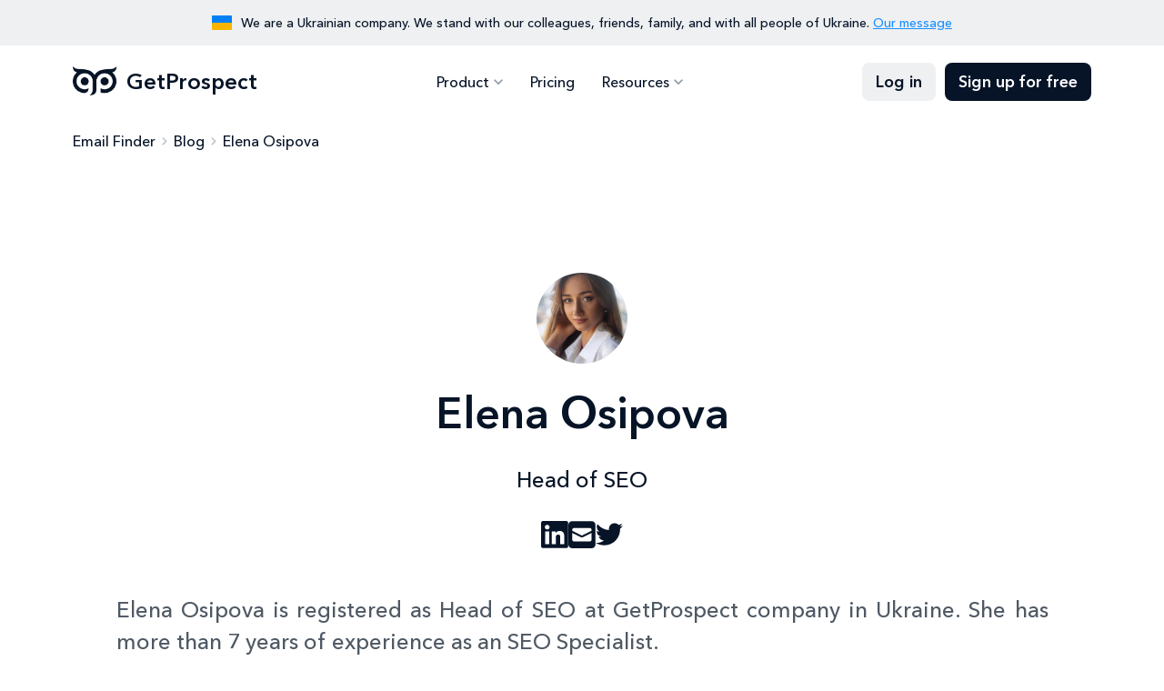

--- FILE ---
content_type: text/html; charset=utf-8
request_url: https://getprospect.com/blog/author/elena-osipova
body_size: 86197
content:
<!DOCTYPE html><html lang="en" class="__className_a7ce4f"><head><meta charSet="utf-8"/><meta name="viewport" content="width=device-width, initial-scale=1"/><link rel="preload" href="/_next/static/media/0a6de87e078249ef-s.p.woff2" as="font" crossorigin="" type="font/woff2"/><link rel="preload" href="/_next/static/media/539413029c00ae50-s.p.woff2" as="font" crossorigin="" type="font/woff2"/><link rel="preload" href="/_next/static/media/81e7cc8950e1cfe6-s.p.woff2" as="font" crossorigin="" type="font/woff2"/><link rel="preload" href="/_next/static/media/fca430a7208d0aec-s.p.woff2" as="font" crossorigin="" type="font/woff2"/><link rel="preload" as="image" fetchPriority="high" imageSrcSet="/_next/image?url=https%3A%2F%2Fstatic.getprospect.com%2Fstrapi%2Fmedium_elena_870152c2bd.jpeg&amp;w=3840&amp;q=75 1x"/><link rel="preload" as="image" fetchPriority="high" imageSrcSet="/_next/image?url=https%3A%2F%2Fstatic.getprospect.com%2Fstrapi%2Fmedium_GP_21_62584aaca8.png&amp;w=1920&amp;q=75 1x, /_next/image?url=https%3A%2F%2Fstatic.getprospect.com%2Fstrapi%2Fmedium_GP_21_62584aaca8.png&amp;w=3840&amp;q=75 2x"/><link rel="stylesheet" href="/_next/static/css/9ec8bd8cfc173ad9.css" data-precedence="next"/><link rel="stylesheet" href="/_next/static/css/d735eb2f152ec71e.css" data-precedence="next"/><link rel="preload" as="script" fetchPriority="low" href="/_next/static/chunks/webpack-405affc0dae48766.js"/><script src="/_next/static/chunks/4bd1b696-c023c6e3521b1417.js" async=""></script><script src="/_next/static/chunks/255-cb395327542b56ef.js" async=""></script><script src="/_next/static/chunks/main-app-37faa7c6711a10a3.js" async=""></script><script src="/_next/static/chunks/479-d0f87209a420a42e.js" async=""></script><script src="/_next/static/chunks/130-6f876a90ae51fa9e.js" async=""></script><script src="/_next/static/chunks/362-e5432e917303dd83.js" async=""></script><script src="/_next/static/chunks/app/blog/author/%5Bslug%5D/page-ddf67a522d8efdf4.js" async=""></script><meta name="next-size-adjust" content=""/><link rel="icon" type="image/png" href="/favicon-96x96.png" sizes="96x96"/><link rel="icon" type="image/svg+xml" href="/favicon.svg"/><link rel="shortcut icon" href="/favicon.ico"/><link rel="apple-touch-icon" sizes="180x180" href="/apple-icon.png"/><meta name="apple-mobile-web-app-title" content="GetProspect"/><link rel="manifest" href="/manifest.json"/><title>Elena Osipova</title><meta name="description" content="&lt;p&gt;I&#x27;m an SEO Specialist with 7 years of experience. I am skilled in keyword research experience, outreach, technical optimization, and SERP Analysis. I know how to get leads from organic traffic and I&#x27;m happy to share these tips.&lt;/p&gt;"/><link rel="canonical" href="https://getprospect.com/blog/author/elena-osipova"/><meta property="og:title" content="Elena Osipova"/><meta property="og:description" content="&lt;p&gt;I&#x27;m an SEO Specialist with 7 years of experience. I am skilled in keyword research experience, outreach, technical optimization, and SERP Analysis. I know how to get leads from organic traffic and I&#x27;m happy to share these tips.&lt;/p&gt;"/><meta property="og:url" content="https://getprospect.com/blog/author/elena-osipova"/><meta property="og:image" content="https://static.getprospect.com/strapi/elena_870152c2bd.jpeg"/><meta property="og:type" content="website"/><meta name="twitter:card" content="summary_large_image"/><meta name="twitter:title" content="Elena Osipova"/><meta name="twitter:description" content="&lt;p&gt;I&#x27;m an SEO Specialist with 7 years of experience. I am skilled in keyword research experience, outreach, technical optimization, and SERP Analysis. I know how to get leads from organic traffic and I&#x27;m happy to share these tips.&lt;/p&gt;"/><meta name="twitter:image" content="https://static.getprospect.com/strapi/elena_870152c2bd.jpeg"/><script type="application/ld+json">{"@context":"https://schema.org","@type":"BreadcrumbList","itemListElement":[{"@type":"ListItem","position":"1","name":"Email Finder","item":"https://getprospect.com/"},{"@type":"ListItem","position":"2","name":"Blog","item":"https://getprospect.com/blog"},{"@type":"ListItem","position":"3","name":"Elena Osipova","item":"https://getprospect.com/blog/author/elena-osipova"}]}</script><script type="application/ld+json">{"@context":"https://schema.org","@type":"AboutPage","headline":"Who is Elena Osipova - GetProspect","description":"<p>I'm an SEO Specialist with 7 years of experience. I am skilled in keyword research experience, outreach, technical optimization, and SERP Analysis. I know how to get leads from organic traffic and I'm happy to share these tips.</p>","url":"https://getprospect.com/blog/author/elena-osipova","about":[{"@type":"Person","@id":"https://getprospect.com/blog/author/elena-osipova/#author","email":"elena@getprospect.com ","jobTitle":"Head of SEO","name":"Elena Osipova","alumniOf":{"@type":"Organization","name":"GetProspect"},"birthDate":null,"gender":"female","memberOf":{"@type":"Organization","name":"GetProspect"},"nationality":{"@type":"Country","name":"Ukraine"},"url":"https://getprospect.com/blog/author/elena-osipova","sameAs":["https://www.linkedin.com/in/elena-osipova-ba755889/","https://x.com/elena_os_seo"]}]}</script><script src="/_next/static/chunks/polyfills-42372ed130431b0a.js" noModule=""></script></head><body><div hidden=""><!--$--><!--/$--></div><div data-id="417" data-kind="block" class="topbar"><div class="container"><div class="topbar-flag"></div><p>We are a Ukrainian company. We stand with our colleagues, friends, family, and with all people of Ukraine. <a href="https://getprospect.com/blog/fundraising-for-ukraine">Our message</a></p></div></div><header data-kind="header" class="header"><div class="header-inner "><div class="container"><a class="header-logo" href="https://getprospect.com/"><picture><source srcSet="https://static.getprospect.com/strapi/logo_a173dc14a2.webp" type="image/webp"/><source srcSet="https://static.getprospect.com/strapi/logo_a173dc14a2.png" type="image/png"/><img alt="GetProspect email finder" loading="lazy" width="50" height="32" decoding="async" data-nimg="1" style="color:transparent;height:100%" srcSet="/_next/image?url=https%3A%2F%2Fstatic.getprospect.com%2Fstrapi%2Flogo_a173dc14a2.png&amp;w=64&amp;q=75 1x, /_next/image?url=https%3A%2F%2Fstatic.getprospect.com%2Fstrapi%2Flogo_a173dc14a2.png&amp;w=128&amp;q=75 2x" src="/_next/image?url=https%3A%2F%2Fstatic.getprospect.com%2Fstrapi%2Flogo_a173dc14a2.png&amp;w=128&amp;q=75"/></picture>GetProspect</a><nav class="header-nav  "><div class="container"><ul class="header-nav-list"><li class="-has-submenu "><span>Product</span><div class="header-nav-submenu"><ul class="-double-cols"><li><a href="https://getprospect.com/">Email Finder</a></li><li><a href="https://getprospect.com/linkedIn-email-finder-chrome-extension">Linkedin Email Finder</a></li><li><a href="https://getprospect.com/b2b-contact-database">B2B Database</a></li><li><a href="https://getprospect.com/enrichment">Contact Enrichment</a></li><li><a href="https://getprospect.com/email-lookup">Email Lookup</a></li><li><a href="https://getprospect.com/email-verifier">Email Verifier</a></li><li><a href="https://getprospect.com/cold-email-software">Cold Email</a></li><li><a href="https://getprospect.com/integrations">Integrations</a></li><li><a rel="noopener noreferrer nofollow" target="_blank" href="https://getprospect.readme.io/reference/introduction">API</a></li></ul></div></li><li class=" "><a href="https://getprospect.com/pricing">Pricing</a></li><li class="-has-submenu "><span>Resources</span><div class="header-nav-submenu"><ul><li><a href="https://getprospect.com/blog">Blog</a></li><li><a href="https://getprospect.com/our-data">Our Data</a></li><li><a href="https://getprospect.com/customer-stories">Customer Stories</a></li><li><a href="https://getprospect.com/help-center">Help Center</a></li></ul></div></li></ul><div class="header-nav-actions"><a class="btn -filled -light" href="https://app.getprospect.com/login">Log in</a><a class="btn -filled -dark d-md-none" href="https://app.getprospect.com/sign-up">Sign up</a></div></div></nav><a class="btn -filled -dark" href="https://app.getprospect.com/sign-up">Sign up for free</a><div class="hamburger hamburger--spin d-md-none "><div class="hamburger-box"><div class="hamburger-inner"></div></div></div></div></div></header><div class="breadcrumbs-wrapper"><div class="container"><ul class="breadcrumbs"><li><a href="https://getprospect.com/">Email Finder</a></li><li><a href="https://getprospect.com/blog">Blog</a></li><li>Elena Osipova</li></ul></div></div><section data-id="2" data-kind="block" class="author"><div class="container"><div class="row justify-content-center"><div class="col-xxl-10 col-xl-11"><div class="author-info"><div class="author-info-photo"><picture><source srcSet="https://static.getprospect.com/strapi/medium_elena_870152c2bd.webp, https://static.getprospect.com/strapi/elena_870152c2bd.webp 2x" type="image/webp"/><source srcSet="https://static.getprospect.com/strapi/medium_elena_870152c2bd.jpeg, https://static.getprospect.com/strapi/elena_870152c2bd.jpeg 2x" type="image/jpeg"/><img alt="Elena" fetchPriority="high" width="3477" height="4463" decoding="async" data-nimg="1" style="color:transparent;height:100%" srcSet="/_next/image?url=https%3A%2F%2Fstatic.getprospect.com%2Fstrapi%2Fmedium_elena_870152c2bd.jpeg&amp;w=3840&amp;q=75 1x" src="/_next/image?url=https%3A%2F%2Fstatic.getprospect.com%2Fstrapi%2Fmedium_elena_870152c2bd.jpeg&amp;w=3840&amp;q=75"/></picture></div><h1 class="author-info-name">Elena Osipova</h1><div class="author-info-position">Head of SEO</div><ul class="socials"><li><a rel="noopener noreferrer nofollow" target="_blank" aria-label="Visit social network linkedin" href="https://www.linkedin.com/in/elena-osipova-ba755889/"><svg><use xlink:href="/img/svgsprite/svgsprite.svg#linkedin"></use></svg></a></li><li><a rel="noopener noreferrer nofollow" target="_blank" aria-label="Visit social network email" href="mailto:elena@getprospect.com "><svg><use xlink:href="/img/svgsprite/svgsprite.svg#email"></use></svg></a></li><li><a rel="noopener noreferrer nofollow" target="_blank" aria-label="Visit social network twitter" href="https://x.com/elena_os_seo"><svg><use xlink:href="/img/svgsprite/svgsprite.svg#twitter"></use></svg></a></li></ul></div><div class="author-about"><p>Elena Osipova is registered as Head of SEO at GetProspect company in Ukraine. She has more than 7 years of experience as an SEO Specialist. </p>
<p>From 2007 to 2012, she received a master&#x27;s degree in Economic Management from the Volodymyr Dahl East Ukrainian National University.</p>
<p>In 2019, she got licenses and certificates at Projector Institute as a Product SEO and SMM at the International Marketing Business Academy.</p>
<p>For the last 6 years, Elena has gained experience working with e-commerce client projects such as Lancôme and Kiehl&#x27;s, as well as with B2B, Saas, and B2B Marketing niches. She has worked with Ideals, L&#x27;Oréal, Stan&#x27;s Assets Studio.</p>
<p>In 2023, she became an SEO mentor and taught for Online Institute Projector. She translated high-level technical expertise to a non-technical audience - a group of 20 SEO students. Developed practical assessments to make sure all students have the knowledge and are ready for hands-on tasks.</p>
<p>Elena is skilled in keyword research experience, outreach, technical optimization, and SERP Analysis. She knows how to get organic traffic leads and is happy to share these tips in the GetProspect blog.</p></div><div class="author-articles"><a data-id="648" data-kind="post" class="blog-card " href="https://getprospect.com/blog/best-cold-email-software"><div class="blog-card-photo"><picture><source srcSet="https://static.getprospect.com/strapi/medium_GP_21_62584aaca8.webp, https://static.getprospect.com/strapi/GP_21_62584aaca8.webp 2x" type="image/webp"/><source srcSet="https://static.getprospect.com/strapi/medium_GP_21_62584aaca8.png, https://static.getprospect.com/strapi/GP_21_62584aaca8.png 2x" type="image/png"/><img alt="Gp 21" fetchPriority="high" width="1280" height="704" decoding="async" data-nimg="1" style="color:transparent;height:100%" srcSet="/_next/image?url=https%3A%2F%2Fstatic.getprospect.com%2Fstrapi%2Fmedium_GP_21_62584aaca8.png&amp;w=1920&amp;q=75 1x, /_next/image?url=https%3A%2F%2Fstatic.getprospect.com%2Fstrapi%2Fmedium_GP_21_62584aaca8.png&amp;w=3840&amp;q=75 2x" src="/_next/image?url=https%3A%2F%2Fstatic.getprospect.com%2Fstrapi%2Fmedium_GP_21_62584aaca8.png&amp;w=3840&amp;q=75"/></picture></div><div class="blog-card-info"><div class="blog-card-category">Lead Generation</div><h2>21 best cold email software in 2025 (+comparison chart)</h2><div class="blog-card-details"><span>Elena Osipova,</span><span class="-date">11 Aug 2024</span></div></div></a><a data-id="646" data-kind="post" class="blog-card " href="https://getprospect.com/blog/linkedin-search-by-email"><div class="blog-card-photo"><picture><source srcSet="https://static.getprospect.com/strapi/medium_gp_12_447aea77fa.webp, https://static.getprospect.com/strapi/gp_12_447aea77fa.webp 2x" type="image/webp"/><source srcSet="https://static.getprospect.com/strapi/medium_gp_12_447aea77fa.png, https://static.getprospect.com/strapi/gp_12_447aea77fa.png 2x" type="image/png"/><img alt="Gp 12" loading="lazy" width="1280" height="704" decoding="async" data-nimg="1" style="color:transparent;height:100%" srcSet="/_next/image?url=https%3A%2F%2Fstatic.getprospect.com%2Fstrapi%2Fmedium_gp_12_447aea77fa.png&amp;w=1920&amp;q=75 1x, /_next/image?url=https%3A%2F%2Fstatic.getprospect.com%2Fstrapi%2Fmedium_gp_12_447aea77fa.png&amp;w=3840&amp;q=75 2x" src="/_next/image?url=https%3A%2F%2Fstatic.getprospect.com%2Fstrapi%2Fmedium_gp_12_447aea77fa.png&amp;w=3840&amp;q=75"/></picture></div><div class="blog-card-info"><div class="blog-card-category">Lead Generation</div><h2>How to find someone on LinkedIn by email address</h2><div class="blog-card-details"><span>Elena Osipova,</span><span class="-date">20 Feb 2024</span></div></div></a><a data-id="644" data-kind="post" class="blog-card " href="https://getprospect.com/blog/how-to-find-publisher-of-a-website"><div class="blog-card-photo"><picture><source srcSet="https://static.getprospect.com/strapi/medium_gp_20_2_7c77da79c7.webp, https://static.getprospect.com/strapi/gp_20_2_7c77da79c7.webp 2x" type="image/webp"/><source srcSet="https://static.getprospect.com/strapi/medium_gp_20_2_7c77da79c7.png, https://static.getprospect.com/strapi/gp_20_2_7c77da79c7.png 2x" type="image/png"/><img alt="Gp 20 2" loading="lazy" width="1280" height="704" decoding="async" data-nimg="1" style="color:transparent;height:100%" srcSet="/_next/image?url=https%3A%2F%2Fstatic.getprospect.com%2Fstrapi%2Fmedium_gp_20_2_7c77da79c7.png&amp;w=1920&amp;q=75 1x, /_next/image?url=https%3A%2F%2Fstatic.getprospect.com%2Fstrapi%2Fmedium_gp_20_2_7c77da79c7.png&amp;w=3840&amp;q=75 2x" src="/_next/image?url=https%3A%2F%2Fstatic.getprospect.com%2Fstrapi%2Fmedium_gp_20_2_7c77da79c7.png&amp;w=3840&amp;q=75"/></picture></div><div class="blog-card-info"><div class="blog-card-category">Email Finder Tools</div><h2>How to find the publisher of a website</h2><div class="blog-card-details"><span>Elena Osipova,</span><span class="-date">22 Jan 2024</span></div></div></a><a data-id="555" data-kind="post" class="blog-card " href="https://getprospect.com/blog/cold-email-sequence"><div class="blog-card-photo"><picture><source srcSet="https://static.getprospect.com/strapi/medium_gp_3_png_20_35_897ce1a802.webp, https://static.getprospect.com/strapi/gp_3_png_20_35_897ce1a802.webp 2x" type="image/webp"/><source srcSet="https://static.getprospect.com/strapi/medium_gp_3_png_20_35_897ce1a802.png, https://static.getprospect.com/strapi/gp_3_png_20_35_897ce1a802.png 2x" type="image/png"/><img alt="Gp 3 Png 20 35" loading="lazy" width="1280" height="704" decoding="async" data-nimg="1" style="color:transparent;height:100%" srcSet="/_next/image?url=https%3A%2F%2Fstatic.getprospect.com%2Fstrapi%2Fmedium_gp_3_png_20_35_897ce1a802.png&amp;w=1920&amp;q=75 1x, /_next/image?url=https%3A%2F%2Fstatic.getprospect.com%2Fstrapi%2Fmedium_gp_3_png_20_35_897ce1a802.png&amp;w=3840&amp;q=75 2x" src="/_next/image?url=https%3A%2F%2Fstatic.getprospect.com%2Fstrapi%2Fmedium_gp_3_png_20_35_897ce1a802.png&amp;w=3840&amp;q=75"/></picture></div><div class="blog-card-info"><div class="blog-card-category">Lead Generation</div><h2>Cold email sequence: creation guide &amp; examples</h2><div class="blog-card-details"><span>Elena Osipova,</span><span class="-date">8 Dec 2023</span></div></div></a><a data-id="473" data-kind="post" class="blog-card " href="https://getprospect.com/blog/email-verification-tools"><div class="blog-card-photo"><picture><source srcSet="https://static.getprospect.com/strapi/medium_email_verification_tools_c6b21e3077.webp, https://static.getprospect.com/strapi/email_verification_tools_c6b21e3077.webp 2x" type="image/webp"/><source srcSet="https://static.getprospect.com/strapi/medium_email_verification_tools_c6b21e3077.png, https://static.getprospect.com/strapi/email_verification_tools_c6b21e3077.png 2x" type="image/png"/><img alt="Email Verification Tools" loading="lazy" width="1280" height="704" decoding="async" data-nimg="1" style="color:transparent;height:100%" srcSet="/_next/image?url=https%3A%2F%2Fstatic.getprospect.com%2Fstrapi%2Fmedium_email_verification_tools_c6b21e3077.png&amp;w=1920&amp;q=75 1x, /_next/image?url=https%3A%2F%2Fstatic.getprospect.com%2Fstrapi%2Fmedium_email_verification_tools_c6b21e3077.png&amp;w=3840&amp;q=75 2x" src="/_next/image?url=https%3A%2F%2Fstatic.getprospect.com%2Fstrapi%2Fmedium_email_verification_tools_c6b21e3077.png&amp;w=3840&amp;q=75"/></picture></div><div class="blog-card-info"><div class="blog-card-category">Lead Generation</div><h2>10 best email verifiers in 2025: features &amp; prices</h2><div class="blog-card-details"><span>Elena Osipova,</span><span class="-date">15 Sep 2023</span></div></div></a><a data-id="488" data-kind="post" class="blog-card " href="https://getprospect.com/blog/find-seo-clients"><div class="blog-card-photo"><picture><source srcSet="https://static.getprospect.com/strapi/medium_find_seo_clients_627afe8110.PNG, https://static.getprospect.com/strapi/find_seo_clients_627afe8110.PNG 2x" type="image/webp"/><source srcSet="https://static.getprospect.com/strapi/medium_find_seo_clients_627afe8110.PNG, https://static.getprospect.com/strapi/find_seo_clients_627afe8110.PNG 2x" type="image/png"/><img alt="Find Seo Clients" loading="lazy" width="1281" height="704" decoding="async" data-nimg="1" style="color:transparent;height:100%" srcSet="/_next/image?url=https%3A%2F%2Fstatic.getprospect.com%2Fstrapi%2Fmedium_find_seo_clients_627afe8110.PNG&amp;w=1920&amp;q=75 1x, /_next/image?url=https%3A%2F%2Fstatic.getprospect.com%2Fstrapi%2Fmedium_find_seo_clients_627afe8110.PNG&amp;w=3840&amp;q=75 2x" src="/_next/image?url=https%3A%2F%2Fstatic.getprospect.com%2Fstrapi%2Fmedium_find_seo_clients_627afe8110.PNG&amp;w=3840&amp;q=75"/></picture></div><div class="blog-card-info"><div class="blog-card-category">Lead Generation</div><h2>How to find SEO clients with a cold email tactic</h2><div class="blog-card-details"><span>Elena Osipova,</span><span class="-date">9 Mar 2023</span></div></div></a><a data-id="524" data-kind="post" class="blog-card " href="https://getprospect.com/blog/best-time-to-send-b2b-emails"><div class="blog-card-photo"><picture><source srcSet="https://static.getprospect.com/strapi/medium_best_time_to_send_b2b_emails_166a86256b.webp, https://static.getprospect.com/strapi/best_time_to_send_b2b_emails_166a86256b.webp 2x" type="image/webp"/><source srcSet="https://static.getprospect.com/strapi/medium_best_time_to_send_b2b_emails_166a86256b.png, https://static.getprospect.com/strapi/best_time_to_send_b2b_emails_166a86256b.png 2x" type="image/png"/><img alt="Best Time To Send B2b Emails" loading="lazy" width="1280" height="705" decoding="async" data-nimg="1" style="color:transparent;height:100%" srcSet="/_next/image?url=https%3A%2F%2Fstatic.getprospect.com%2Fstrapi%2Fmedium_best_time_to_send_b2b_emails_166a86256b.png&amp;w=1920&amp;q=75 1x, /_next/image?url=https%3A%2F%2Fstatic.getprospect.com%2Fstrapi%2Fmedium_best_time_to_send_b2b_emails_166a86256b.png&amp;w=3840&amp;q=75 2x" src="/_next/image?url=https%3A%2F%2Fstatic.getprospect.com%2Fstrapi%2Fmedium_best_time_to_send_b2b_emails_166a86256b.png&amp;w=3840&amp;q=75"/></picture></div><div class="blog-card-info"><div class="blog-card-category">Lead Generation</div><h2>The best time to send B2B emails: importance, tips, and cases</h2><div class="blog-card-details"><span>Elena Osipova,</span><span class="-date">21 Sep 2022</span></div></div></a></div><div class="blog-bottom"></div></div></div></div></section><footer class="footer"><div class="container"><div class="footer-cta "><h2>Start to find emails for 50 new ideal customers for free every month</h2><div class="footer-cta-info"><span>Sign up for free</span><p>No credit card required, GDPR complaint</p></div><a class="circle-btn -light" aria-label="Sign up for free" href="https://app.getprospect.com/sign-up"></a></div><div data-kind="footer" class="footer-nav"><div class="footer-nav-block"><div class="footer-nav-title">Product</div><ul class="footer-nav-list"><li><a class="Email Finder" href="https://getprospect.com/">Email Finder</a></li><li><a class="Linkedin Email Finder" href="https://getprospect.com/linkedIn-email-finder-chrome-extension">Linkedin Email Finder</a></li><li><a class="B2B Database" href="https://getprospect.com/b2b-contact-database">B2B Database</a></li><li><a class="Lead Enrichment" href="https://getprospect.com/enrichment">Lead Enrichment</a></li><li><a class="Integrations" href="https://getprospect.com/integrations">Integrations</a></li><li><a rel="noopener noreferrer nofollow" target="_blank" class="API" href="https://getprospect.readme.io/reference/introduction">API</a></li><li><a class="Cold Email" href="https://getprospect.com/cold-email-software">Cold Email</a></li><li><a class="Email Verifier" href="https://getprospect.com/email-verifier">Email Verifier</a></li><li><a class="Email Lookup" href="https://getprospect.com/email-lookup">Email Lookup</a></li><li><a class="Bulk Email Finder" href="https://getprospect.com/email-finder/bulk-email-finder">Bulk Email Finder</a></li><li><a class="Email Finder By Domain" href="https://getprospect.com/email-finder/email-finder-by-domain">Email Finder By Domain</a></li><li><a class="Bulk Email Verifier" href="https://getprospect.com/email-verifier/bulk-email-verifier">Bulk Email Verifier</a></li><li><a class="Google Sheets Addon" href="https://getprospect.com/email-finder-addon-google-sheets">Google Sheets Addon</a></li><li><a class="CRM" href="https://getprospect.com/crm">CRM</a></li></ul></div><div class="footer-nav-block"><div class="footer-nav-title">Resources</div><ul class="footer-nav-list"><li><a class="Blog" href="https://getprospect.com/blog">Blog</a></li><li><a class="Help Center" href="https://getprospect.com/help-center">Help Center</a></li><li><a class="Directory" href="https://getprospect.com/business-directory">Directory</a></li><li><a class="Email Finders Comparison" href="https://getprospect.com/email-finders-comparison">Email Finders Comparison</a></li></ul></div><div class="footer-nav-block"><div class="footer-nav-title">Company</div><ul class="footer-nav-list"><li><a class="About Us" href="https://getprospect.com/about">About Us</a></li><li><a class="Customer Stories" href="https://getprospect.com/customer-stories">Customer Stories</a></li><li><a class="Our Data" href="https://getprospect.com/our-data">Our Data</a></li><li><a class="Pricing" href="https://getprospect.com/pricing">Pricing</a></li></ul></div><div class="footer-nav-block"><div class="footer-nav-title">Legal</div><ul class="footer-nav-list"><li><a class="Terms of Use" href="https://getprospect.com/terms">Terms of Use</a></li><li><a class="Privacy Policy" href="https://getprospect.com/privacy">Privacy Policy</a></li><li><a class="DPA" href="https://getprospect.com/dpa">DPA</a></li><li><a class="Don&#x27;t Sell My Info" href="https://getprospect.com/personal-data">Don&#x27;t Sell My Info</a></li></ul></div></div><div data-kind="footer" class="footer-bottom"><p class="footer-copyright">&copy;2016-2026 GetProspect LLC. Made in Ukraine 🇺🇦 Hosted in EU</p><ul class="socials"><li><a rel="noopener noreferrer nofollow" target="_blank" aria-label="Visit social network email" href="mailto:support@getprospect.com"><svg><use xlink:href="/img/svgsprite/svgsprite.svg#email"></use></svg></a></li><li><a rel="noopener noreferrer nofollow" target="_blank" aria-label="Visit social network facebook" href="https://www.facebook.com/getprospect.io/"><svg><use xlink:href="/img/svgsprite/svgsprite.svg#facebook"></use></svg></a></li><li><a rel="noopener noreferrer nofollow" target="_blank" aria-label="Visit social network linkedin" href="https://www.linkedin.com/company/getprospect-com"><svg><use xlink:href="/img/svgsprite/svgsprite.svg#linkedin"></use></svg></a></li><li><a rel="noopener noreferrer nofollow" target="_blank" aria-label="Visit social network twitter" href="https://twitter.com/getprospect_com"><svg><use xlink:href="/img/svgsprite/svgsprite.svg#twitter"></use></svg></a></li><li><a rel="noopener noreferrer nofollow" target="_blank" aria-label="Visit social network youtube" href="https://www.youtube.com/@getprospect"><svg><use xlink:href="/img/svgsprite/svgsprite.svg#youtube"></use></svg></a></li><li><a rel="noopener noreferrer nofollow" target="_blank" aria-label="Visit social network chrome" href="https://chromewebstore.google.com/detail/email-finder-getprospect/bhbcbkonalnjkflmdkdodieehnmmeknp"><svg><use xlink:href="/img/svgsprite/svgsprite.svg#chrome"></use></svg></a></li></ul></div></div></footer><script>
(function(w,d,s,l,i){w[l]=w[l]||[];w[l].push({'gtm.start':
new Date().getTime(),event:'gtm.js'});var f=d.getElementsByTagName(s)[0],
j=d.createElement(s),dl=l!='dataLayer'?'&l='+l:'';j.defer=true;j.src=
'https://www.googletagmanager.com/gtm.js?id='+i+dl;f.parentNode.insertBefore(j,f);
})(window,document,'script','dataLayer','GTM-TZKM6SD');
</script><!--$--><!--/$--><script src="/_next/static/chunks/webpack-405affc0dae48766.js" id="_R_" async=""></script><script>(self.__next_f=self.__next_f||[]).push([0])</script><script>self.__next_f.push([1,"1:\"$Sreact.fragment\"\n2:I[9766,[],\"\"]\n3:I[8924,[],\"\"]\n6:I[4431,[],\"OutletBoundary\"]\n8:I[5278,[],\"AsyncMetadataOutlet\"]\na:I[4431,[],\"ViewportBoundary\"]\nc:I[4431,[],\"MetadataBoundary\"]\nd:\"$Sreact.suspense\"\nf:I[7150,[],\"\"]\n:HL[\"/_next/static/media/0a6de87e078249ef-s.p.woff2\",\"font\",{\"crossOrigin\":\"\",\"type\":\"font/woff2\"}]\n:HL[\"/_next/static/media/539413029c00ae50-s.p.woff2\",\"font\",{\"crossOrigin\":\"\",\"type\":\"font/woff2\"}]\n:HL[\"/_next/static/media/81e7cc8950e1cfe6-s.p.woff2\",\"font\",{\"crossOrigin\":\"\",\"type\":\"font/woff2\"}]\n:HL[\"/_next/static/media/fca430a7208d0aec-s.p.woff2\",\"font\",{\"crossOrigin\":\"\",\"type\":\"font/woff2\"}]\n:HL[\"/_next/static/css/9ec8bd8cfc173ad9.css\",\"style\"]\n:HL[\"/_next/static/css/d735eb2f152ec71e.css\",\"style\"]\n"])</script><script>self.__next_f.push([1,"0:{\"P\":null,\"b\":\"t8psL66mM94_3hEuGp7Q_\",\"p\":\"\",\"c\":[\"\",\"blog\",\"author\",\"elena-osipova\"],\"i\":false,\"f\":[[[\"\",{\"children\":[\"blog\",{\"children\":[\"author\",{\"children\":[[\"slug\",\"elena-osipova\",\"d\"],{\"children\":[\"__PAGE__\",{}]}]}]}]},\"$undefined\",\"$undefined\",true],[\"\",[\"$\",\"$1\",\"c\",{\"children\":[null,[\"$\",\"$L2\",null,{\"parallelRouterKey\":\"children\",\"error\":\"$undefined\",\"errorStyles\":\"$undefined\",\"errorScripts\":\"$undefined\",\"template\":[\"$\",\"$L3\",null,{}],\"templateStyles\":\"$undefined\",\"templateScripts\":\"$undefined\",\"notFound\":[\"$L4\",[[\"$\",\"link\",\"0\",{\"rel\":\"stylesheet\",\"href\":\"/_next/static/css/9ec8bd8cfc173ad9.css\",\"precedence\":\"next\",\"crossOrigin\":\"$undefined\",\"nonce\":\"$undefined\"}],[\"$\",\"link\",\"1\",{\"rel\":\"stylesheet\",\"href\":\"/_next/static/css/d735eb2f152ec71e.css\",\"precedence\":\"next\",\"crossOrigin\":\"$undefined\",\"nonce\":\"$undefined\"}]]],\"forbidden\":\"$undefined\",\"unauthorized\":\"$undefined\"}]]}],{\"children\":[\"blog\",[\"$\",\"$1\",\"c\",{\"children\":[null,[\"$\",\"$L2\",null,{\"parallelRouterKey\":\"children\",\"error\":\"$undefined\",\"errorStyles\":\"$undefined\",\"errorScripts\":\"$undefined\",\"template\":[\"$\",\"$L3\",null,{}],\"templateStyles\":\"$undefined\",\"templateScripts\":\"$undefined\",\"notFound\":\"$undefined\",\"forbidden\":\"$undefined\",\"unauthorized\":\"$undefined\"}]]}],{\"children\":[\"author\",[\"$\",\"$1\",\"c\",{\"children\":[null,[\"$\",\"$L2\",null,{\"parallelRouterKey\":\"children\",\"error\":\"$undefined\",\"errorStyles\":\"$undefined\",\"errorScripts\":\"$undefined\",\"template\":[\"$\",\"$L3\",null,{}],\"templateStyles\":\"$undefined\",\"templateScripts\":\"$undefined\",\"notFound\":\"$undefined\",\"forbidden\":\"$undefined\",\"unauthorized\":\"$undefined\"}]]}],{\"children\":[[\"slug\",\"elena-osipova\",\"d\"],[\"$\",\"$1\",\"c\",{\"children\":[null,[\"$\",\"$L2\",null,{\"parallelRouterKey\":\"children\",\"error\":\"$undefined\",\"errorStyles\":\"$undefined\",\"errorScripts\":\"$undefined\",\"template\":[\"$\",\"$L3\",null,{}],\"templateStyles\":\"$undefined\",\"templateScripts\":\"$undefined\",\"notFound\":\"$undefined\",\"forbidden\":\"$undefined\",\"unauthorized\":\"$undefined\"}]]}],{\"children\":[\"__PAGE__\",[\"$\",\"$1\",\"c\",{\"children\":[\"$L5\",[[\"$\",\"link\",\"0\",{\"rel\":\"stylesheet\",\"href\":\"/_next/static/css/9ec8bd8cfc173ad9.css\",\"precedence\":\"next\",\"crossOrigin\":\"$undefined\",\"nonce\":\"$undefined\"}],[\"$\",\"link\",\"1\",{\"rel\":\"stylesheet\",\"href\":\"/_next/static/css/d735eb2f152ec71e.css\",\"precedence\":\"next\",\"crossOrigin\":\"$undefined\",\"nonce\":\"$undefined\"}]],[\"$\",\"$L6\",null,{\"children\":[\"$L7\",[\"$\",\"$L8\",null,{\"promise\":\"$@9\"}]]}]]}],{},null,false]},null,false]},null,false]},null,false]},null,false],[\"$\",\"$1\",\"h\",{\"children\":[null,[[\"$\",\"$La\",null,{\"children\":\"$Lb\"}],[\"$\",\"meta\",null,{\"name\":\"next-size-adjust\",\"content\":\"\"}]],[\"$\",\"$Lc\",null,{\"children\":[\"$\",\"div\",null,{\"hidden\":true,\"children\":[\"$\",\"$d\",null,{\"fallback\":null,\"children\":\"$Le\"}]}]}]]}],false]],\"m\":\"$undefined\",\"G\":[\"$f\",[]],\"s\":false,\"S\":true}\n"])</script><script>self.__next_f.push([1,"b:[[\"$\",\"meta\",\"0\",{\"charSet\":\"utf-8\"}],[\"$\",\"meta\",\"1\",{\"name\":\"viewport\",\"content\":\"width=device-width, initial-scale=1\"}]]\n7:null\n"])</script><script>self.__next_f.push([1,"10:I[7209,[\"479\",\"static/chunks/479-d0f87209a420a42e.js\",\"130\",\"static/chunks/130-6f876a90ae51fa9e.js\",\"362\",\"static/chunks/362-e5432e917303dd83.js\",\"125\",\"static/chunks/app/blog/author/%5Bslug%5D/page-ddf67a522d8efdf4.js\"],\"default\"]\n12:I[4161,[\"479\",\"static/chunks/479-d0f87209a420a42e.js\",\"130\",\"static/chunks/130-6f876a90ae51fa9e.js\",\"362\",\"static/chunks/362-e5432e917303dd83.js\",\"125\",\"static/chunks/app/blog/author/%5Bslug%5D/page-ddf67a522d8efdf4.js\"],\"default\"]\n13:I[1356,[\"479\",\"static/chunks/479-d0f87209a420a42e.js\",\"130\",\"static/chunks/130-6f876a90ae51fa9e.js\",\"362\",\"static/chunks/362-e5432e917303dd83.js\",\"125\",\"static/chunks/app/blog/author/%5Bslug%5D/page-ddf67a522d8efdf4.js\"],\"Image\"]\n14:I[2619,[\"479\",\"static/chunks/479-d0f87209a420a42e.js\",\"130\",\"static/chunks/130-6f876a90ae51fa9e.js\",\"362\",\"static/chunks/362-e5432e917303dd83.js\",\"125\",\"static/chunks/app/blog/author/%5Bslug%5D/page-ddf67a522d8efdf4.js\"],\"\"]\n"])</script><script>self.__next_f.push([1,"4:[\"$\",\"html\",null,{\"lang\":\"en\",\"className\":\"__className_a7ce4f\",\"children\":[[\"$\",\"head\",null,{\"children\":[[null,\"$undefined\",\"$undefined\",\"$undefined\",\"$undefined\",\"$undefined\",null],[\"$\",\"link\",null,{\"rel\":\"icon\",\"type\":\"image/png\",\"href\":\"/favicon-96x96.png\",\"sizes\":\"96x96\"}],[\"$\",\"link\",null,{\"rel\":\"icon\",\"type\":\"image/svg+xml\",\"href\":\"/favicon.svg\"}],[\"$\",\"link\",null,{\"rel\":\"shortcut icon\",\"href\":\"/favicon.ico\"}],[\"$\",\"link\",null,{\"rel\":\"apple-touch-icon\",\"sizes\":\"180x180\",\"href\":\"/apple-icon.png\"}],[\"$\",\"meta\",null,{\"name\":\"apple-mobile-web-app-title\",\"content\":\"GetProspect\"}],[\"$\",\"link\",null,{\"rel\":\"manifest\",\"href\":\"/manifest.json\"}]]}],[\"$\",\"body\",null,{\"children\":[[\"$\",\"$L10\",null,{\"header\":\"\u003cp\u003eBlack Friday Sale: our plans with \u003cstrong\u003e50% OFF\u003c/strong\u003e for first 100 users\u003c/p\u003e\",\"monthlyDiscount\":null,\"annualDiscount\":50,\"startDate\":\"2025-11-25\",\"endDate\":\"2025-12-03\",\"createdAt\":\"2023-11-23T09:48:25.417Z\",\"updatedAt\":\"2025-11-25T11:31:41.912Z\",\"publishedAt\":\"2023-11-23T09:48:27.207Z\",\"visible\":true,\"button\":{\"id\":61,\"text\":\"See offers\",\"url\":\"/pricing\",\"svgName\":null}}],\"$L11\",[\"$\",\"$L12\",null,{\"header\":{\"createdAt\":\"2023-10-05T12:16:04.938Z\",\"updatedAt\":\"2025-03-19T17:26:57.635Z\",\"publishedAt\":\"2023-10-05T12:16:08.121Z\",\"categories\":[{\"id\":1,\"name\":\"Product\",\"url\":null,\"links\":[{\"id\":1,\"name\":\"Email Finder\",\"url\":\"/\",\"description\":null},{\"id\":2,\"name\":\"Linkedin Email Finder\",\"url\":\"/linkedIn-email-finder-chrome-extension\",\"description\":null},{\"id\":3,\"name\":\"B2B Database\",\"url\":\"/b2b-contact-database\",\"description\":null},{\"id\":4,\"name\":\"Contact Enrichment\",\"url\":\"/enrichment\",\"description\":null},{\"id\":5,\"name\":\"Email Lookup\",\"url\":\"/email-lookup\",\"description\":null},{\"id\":6,\"name\":\"Email Verifier\",\"url\":\"/email-verifier\",\"description\":null},{\"id\":7,\"name\":\"Cold Email\",\"url\":\"/cold-email-software\",\"description\":null},{\"id\":8,\"name\":\"Integrations\",\"url\":\"/integrations\",\"description\":null},{\"id\":9,\"name\":\"API\",\"url\":\"https://getprospect.readme.io/reference/introduction\",\"description\":null}]},{\"id\":2,\"name\":\"Pricing\",\"url\":\"/pricing\",\"links\":[]},{\"id\":3,\"name\":\"Resources\",\"url\":null,\"links\":[{\"id\":10,\"name\":\"Blog\",\"url\":\"/blog\",\"description\":null},{\"id\":11,\"name\":\"Our Data\",\"url\":\"/our-data\",\"description\":null},{\"id\":12,\"name\":\"Customer Stories\",\"url\":\"/customer-stories\",\"description\":null},{\"id\":13,\"name\":\"Help Center\",\"url\":\"/help-center\",\"description\":null}]}],\"logo\":{\"data\":{\"id\":545,\"attributes\":{\"name\":\"logo.png\",\"alternativeText\":\"GetProspect email finder\",\"caption\":null,\"width\":153,\"height\":100,\"formats\":null,\"hash\":\"logo_a173dc14a2\",\"ext\":\".png\",\"mime\":\"image/png\",\"size\":2.03,\"url\":\"https://static.getprospect.com/strapi/logo_a173dc14a2.png\",\"previewUrl\":null,\"provider\":\"strapi-provider-upload-aws-2\",\"provider_metadata\":null,\"createdAt\":\"2023-12-21T12:33:47.111Z\",\"updatedAt\":\"2025-02-18T16:48:43.959Z\"}}}}}],\"$undefined\",[[\"$\",\"section\",\"215\",{\"data-id\":215,\"data-kind\":\"block\",\"className\":\"not-found\",\"children\":[[\"$\",\"div\",null,{\"className\":\"error-logo\",\"children\":[\"$\",\"$L13\",null,{\"alt\":\"Logo 404\",\"height\":320,\"width\":380,\"src\":\"https://static.getprospect.com/strapi/logo_404_39688c1b5f.svg\",\"style\":{\"height\":\"100%\"},\"priority\":\"$undefined\"}]}],[\"$\",\"div\",null,{\"className\":\"error-header\",\"children\":[\"$\",\"h1\",null,{\"children\":\"Page not found\"}]}],[\"$\",\"div\",null,{\"className\":\"error-message\",\"children\":[\"$\",\"p\",null,{\"children\":[[\"$\",\"$1\",\"0\",{\"children\":\"This page doesn't seem to exist. If you think there should definitely be something here, please email us at \"}],[\"$\",\"$L14\",\"1\",{\"rel\":\"noopener noreferrer nofollow\",\"target\":\"_blank\",\"href\":\"mailto:support@getprospect.com\",\"prefetch\":false,\"children\":\"support@getprospect.com\"}]]}]}],[\"$\",\"div\",null,{\"className\":\"error-buttons\",\"children\":[[\"$\",\"$L14\",\"not_found_button_https://getprospect.com/\",{\"rel\":\"$undefined\",\"target\":\"$undefined\",\"href\":\"https://getprospect.com/\",\"prefetch\":false,\"className\":\"btn -filled -primary\",\"children\":\"Home Page\"}],[\"$\",\"$L14\",\"not_found_button_https://app.getprospect.com\",{\"rel\":\"$undefined\",\"target\":\"$undefined\",\"href\":\"https://app.getprospect.com\",\"prefetch\":false,\"className\":\"btn -filled -primary\",\"children\":\"Dashboard\"}]]}]]}]],\"$undefined\",\"$undefined\",[\"$\",\"footer\",null,{\"className\":\"footer\",\"children\":[\"$\",\"div\",null,{\"className\":\"container\",\"children\":[[\"$\",\"div\",null,{\"className\":\"footer-cta \",\"children\":[[\"$\",\"h2\",null,{\"children\":\"Start to find emails for 50 new ideal customers for free every month\"}],[\"$\",\"div\",null,{\"className\":\"footer-cta-info\",\"children\":[[\"$\",\"span\",null,{\"children\":\"Sign up for free\"}],[\"$\",\"p\",null,{\"children\":\"No credit card required, GDPR complaint\"}]]}],[\"$\",\"$L14\",null,{\"rel\":\"$undefined\",\"target\":\"$undefined\",\"href\":\"https://app.getprospect.com/sign-up\",\"prefetch\":false,\"className\":\"circle-btn -light\",\"aria-label\":\"Sign up for free\",\"children\":\"$undefined\"}]]}],\"$L15\",\"$L16\"]}]}],\"$L17\",\"$L18\",\"$L19\",\"$L1a\",\"$undefined\"]}]]}]\n"])</script><script>self.__next_f.push([1,"1c:I[3614,[\"479\",\"static/chunks/479-d0f87209a420a42e.js\",\"130\",\"static/chunks/130-6f876a90ae51fa9e.js\",\"362\",\"static/chunks/362-e5432e917303dd83.js\",\"125\",\"static/chunks/app/blog/author/%5Bslug%5D/page-ddf67a522d8efdf4.js\"],\"default\"]\n1d:I[8506,[\"479\",\"static/chunks/479-d0f87209a420a42e.js\",\"130\",\"static/chunks/130-6f876a90ae51fa9e.js\",\"362\",\"static/chunks/362-e5432e917303dd83.js\",\"125\",\"static/chunks/app/blog/author/%5Bslug%5D/page-ddf67a522d8efdf4.js\"],\"default\"]\n1e:I[6537,[\"479\",\"static/chunks/479-d0f87209a420a42e.js\",\"130\",\"static/chunks/130-6f876a90ae51fa9e.js\",\"362\",\"static/chunks/362-e5432e917303dd83.js\",\"125\",\"static/chunks/app/blog/author/%5Bslug%5D/page-ddf67a522d8efdf4.js\"],\"default\"]\n"])</script><script>self.__next_f.push([1,"15:[\"$\",\"div\",null,{\"data-kind\":\"footer\",\"className\":\"footer-nav\",\"children\":[[\"$\",\"div\",\"footer_category_1\",{\"className\":\"footer-nav-block\",\"children\":[[\"$\",\"div\",null,{\"className\":\"footer-nav-title\",\"children\":\"Product\"}],[\"$\",\"ul\",null,{\"className\":\"footer-nav-list\",\"children\":[[\"$\",\"li\",\"5\",{\"children\":[\"$\",\"$L14\",null,{\"rel\":\"$undefined\",\"target\":\"$undefined\",\"href\":\"https://getprospect.com/\",\"prefetch\":false,\"className\":\"Email Finder\",\"children\":\"Email Finder\"}]}],[\"$\",\"li\",\"6\",{\"children\":[\"$\",\"$L14\",null,{\"rel\":\"$undefined\",\"target\":\"$undefined\",\"href\":\"https://getprospect.com/linkedIn-email-finder-chrome-extension\",\"prefetch\":false,\"className\":\"Linkedin Email Finder\",\"children\":\"Linkedin Email Finder\"}]}],[\"$\",\"li\",\"7\",{\"children\":[\"$\",\"$L14\",null,{\"rel\":\"$undefined\",\"target\":\"$undefined\",\"href\":\"https://getprospect.com/b2b-contact-database\",\"prefetch\":false,\"className\":\"B2B Database\",\"children\":\"B2B Database\"}]}],[\"$\",\"li\",\"8\",{\"children\":[\"$\",\"$L14\",null,{\"rel\":\"$undefined\",\"target\":\"$undefined\",\"href\":\"https://getprospect.com/enrichment\",\"prefetch\":false,\"className\":\"Lead Enrichment\",\"children\":\"Lead Enrichment\"}]}],[\"$\",\"li\",\"9\",{\"children\":[\"$\",\"$L14\",null,{\"rel\":\"$undefined\",\"target\":\"$undefined\",\"href\":\"https://getprospect.com/integrations\",\"prefetch\":false,\"className\":\"Integrations\",\"children\":\"Integrations\"}]}],[\"$\",\"li\",\"10\",{\"children\":[\"$\",\"$L14\",null,{\"rel\":\"noopener noreferrer nofollow\",\"target\":\"_blank\",\"href\":\"https://getprospect.readme.io/reference/introduction\",\"prefetch\":false,\"className\":\"API\",\"children\":\"API\"}]}],[\"$\",\"li\",\"11\",{\"children\":[\"$\",\"$L14\",null,{\"rel\":\"$undefined\",\"target\":\"$undefined\",\"href\":\"https://getprospect.com/cold-email-software\",\"prefetch\":false,\"className\":\"Cold Email\",\"children\":\"Cold Email\"}]}],[\"$\",\"li\",\"31\",{\"children\":[\"$\",\"$L14\",null,{\"rel\":\"$undefined\",\"target\":\"$undefined\",\"href\":\"https://getprospect.com/email-verifier\",\"prefetch\":false,\"className\":\"Email Verifier\",\"children\":\"Email Verifier\"}]}],[\"$\",\"li\",\"32\",{\"children\":[\"$\",\"$L14\",null,{\"rel\":\"$undefined\",\"target\":\"$undefined\",\"href\":\"https://getprospect.com/email-lookup\",\"prefetch\":false,\"className\":\"Email Lookup\",\"children\":\"Email Lookup\"}]}],[\"$\",\"li\",\"33\",{\"children\":[\"$\",\"$L14\",null,{\"rel\":\"$undefined\",\"target\":\"$undefined\",\"href\":\"https://getprospect.com/email-finder/bulk-email-finder\",\"prefetch\":false,\"className\":\"Bulk Email Finder\",\"children\":\"Bulk Email Finder\"}]}],[\"$\",\"li\",\"34\",{\"children\":[\"$\",\"$L14\",null,{\"rel\":\"$undefined\",\"target\":\"$undefined\",\"href\":\"https://getprospect.com/email-finder/email-finder-by-domain\",\"prefetch\":false,\"className\":\"Email Finder By Domain\",\"children\":\"Email Finder By Domain\"}]}],[\"$\",\"li\",\"35\",{\"children\":[\"$\",\"$L14\",null,{\"rel\":\"$undefined\",\"target\":\"$undefined\",\"href\":\"https://getprospect.com/email-verifier/bulk-email-verifier\",\"prefetch\":false,\"className\":\"Bulk Email Verifier\",\"children\":\"Bulk Email Verifier\"}]}],[\"$\",\"li\",\"36\",{\"children\":[\"$\",\"$L14\",null,{\"rel\":\"$undefined\",\"target\":\"$undefined\",\"href\":\"https://getprospect.com/email-finder-addon-google-sheets\",\"prefetch\":false,\"className\":\"Google Sheets Addon\",\"children\":\"Google Sheets Addon\"}]}],[\"$\",\"li\",\"37\",{\"children\":[\"$\",\"$L14\",null,{\"rel\":\"$undefined\",\"target\":\"$undefined\",\"href\":\"https://getprospect.com/crm\",\"prefetch\":false,\"className\":\"CRM\",\"children\":\"CRM\"}]}]]}]]}],[\"$\",\"div\",\"footer_category_3\",{\"className\":\"footer-nav-block\",\"children\":[[\"$\",\"div\",null,{\"className\":\"footer-nav-title\",\"children\":\"Resources\"}],[\"$\",\"ul\",null,{\"className\":\"footer-nav-list\",\"children\":[[\"$\",\"li\",\"19\",{\"children\":[\"$\",\"$L14\",null,{\"rel\":\"$undefined\",\"target\":\"$undefined\",\"href\":\"https://getprospect.com/blog\",\"prefetch\":false,\"className\":\"Blog\",\"children\":\"Blog\"}]}],[\"$\",\"li\",\"20\",{\"children\":[\"$\",\"$L14\",null,{\"rel\":\"$undefined\",\"target\":\"$undefined\",\"href\":\"https://getprospect.com/help-center\",\"prefetch\":false,\"className\":\"Help Center\",\"children\":\"Help Center\"}]}],[\"$\",\"li\",\"21\",{\"children\":[\"$\",\"$L14\",null,{\"rel\":\"$undefined\",\"target\":\"$undefined\",\"href\":\"https://getprospect.com/business-directory\",\"prefetch\":false,\"className\":\"Directory\",\"children\":\"Directory\"}]}],[\"$\",\"li\",\"68\",{\"children\":[\"$\",\"$L14\",null,{\"rel\":\"$undefined\",\"target\":\"$undefined\",\"href\":\"https://getprospect.com/email-finders-comparison\",\"prefetch\":false,\"className\":\"Email Finders Comparison\",\"children\":\"Email Finders Comparison\"}]}]]}]]}],[\"$\",\"div\",\"footer_category_4\",{\"className\":\"footer-nav-block\",\"children\":[[\"$\",\"div\",null,{\"className\":\"footer-nav-title\",\"children\":\"Company\"}],[\"$\",\"ul\",null,{\"className\":\"footer-nav-list\",\"children\":[[\"$\",\"li\",\"22\",{\"children\":[\"$\",\"$L14\",null,{\"rel\":\"$undefined\",\"target\":\"$undefined\",\"href\":\"https://getprospect.com/about\",\"prefetch\":false,\"className\":\"About Us\",\"children\":\"About Us\"}]}],[\"$\",\"li\",\"23\",{\"children\":[\"$\",\"$L14\",null,{\"rel\":\"$undefined\",\"target\":\"$undefined\",\"href\":\"https://getprospect.com/customer-stories\",\"prefetch\":false,\"className\":\"Customer Stories\",\"children\":\"Customer Stories\"}]}],[\"$\",\"li\",\"24\",{\"children\":[\"$\",\"$L14\",null,{\"rel\":\"$undefined\",\"target\":\"$undefined\",\"href\":\"https://getprospect.com/our-data\",\"prefetch\":false,\"className\":\"Our Data\",\"children\":\"Our Data\"}]}],[\"$\",\"li\",\"25\",{\"children\":[\"$\",\"$L14\",null,{\"rel\":\"$undefined\",\"target\":\"$undefined\",\"href\":\"https://getprospect.com/pricing\",\"prefetch\":false,\"className\":\"Pricing\",\"children\":\"Pricing\"}]}]]}]]}],\"$L1b\"]}]\n"])</script><script>self.__next_f.push([1,"16:[\"$\",\"div\",null,{\"data-kind\":\"footer\",\"className\":\"footer-bottom\",\"children\":[[\"$\",\"p\",null,{\"className\":\"footer-copyright\",\"dangerouslySetInnerHTML\":{\"__html\":\"\u0026copy;2016-2026 GetProspect LLC. Made in Ukraine 🇺🇦 Hosted in EU\"}}],[\"$\",\"ul\",null,{\"className\":\"socials\",\"children\":[[\"$\",\"li\",\"1\",{\"children\":[\"$\",\"$L14\",null,{\"rel\":\"noopener noreferrer nofollow\",\"target\":\"_blank\",\"href\":\"mailto:support@getprospect.com\",\"prefetch\":false,\"aria-label\":\"Visit social network email\",\"children\":[\"$\",\"svg\",null,{\"style\":{\"fill\":\"$undefined\"},\"children\":[\"$\",\"use\",null,{\"xlinkHref\":\"/img/svgsprite/svgsprite.svg#email\"}]}]}]}],[\"$\",\"li\",\"2\",{\"children\":[\"$\",\"$L14\",null,{\"rel\":\"noopener noreferrer nofollow\",\"target\":\"_blank\",\"href\":\"https://www.facebook.com/getprospect.io/\",\"prefetch\":false,\"aria-label\":\"Visit social network facebook\",\"children\":[\"$\",\"svg\",null,{\"style\":{\"fill\":\"$undefined\"},\"children\":[\"$\",\"use\",null,{\"xlinkHref\":\"/img/svgsprite/svgsprite.svg#facebook\"}]}]}]}],[\"$\",\"li\",\"3\",{\"children\":[\"$\",\"$L14\",null,{\"rel\":\"noopener noreferrer nofollow\",\"target\":\"_blank\",\"href\":\"https://www.linkedin.com/company/getprospect-com\",\"prefetch\":false,\"aria-label\":\"Visit social network linkedin\",\"children\":[\"$\",\"svg\",null,{\"style\":{\"fill\":\"$undefined\"},\"children\":[\"$\",\"use\",null,{\"xlinkHref\":\"/img/svgsprite/svgsprite.svg#linkedin\"}]}]}]}],[\"$\",\"li\",\"4\",{\"children\":[\"$\",\"$L14\",null,{\"rel\":\"noopener noreferrer nofollow\",\"target\":\"_blank\",\"href\":\"https://twitter.com/getprospect_com\",\"prefetch\":false,\"aria-label\":\"Visit social network twitter\",\"children\":[\"$\",\"svg\",null,{\"style\":{\"fill\":\"$undefined\"},\"children\":[\"$\",\"use\",null,{\"xlinkHref\":\"/img/svgsprite/svgsprite.svg#twitter\"}]}]}]}],[\"$\",\"li\",\"5\",{\"children\":[\"$\",\"$L14\",null,{\"rel\":\"noopener noreferrer nofollow\",\"target\":\"_blank\",\"href\":\"https://www.youtube.com/@getprospect\",\"prefetch\":false,\"aria-label\":\"Visit social network youtube\",\"children\":[\"$\",\"svg\",null,{\"style\":{\"fill\":\"$undefined\"},\"children\":[\"$\",\"use\",null,{\"xlinkHref\":\"/img/svgsprite/svgsprite.svg#youtube\"}]}]}]}],[\"$\",\"li\",\"6\",{\"children\":[\"$\",\"$L14\",null,{\"rel\":\"noopener noreferrer nofollow\",\"target\":\"_blank\",\"href\":\"https://chromewebstore.google.com/detail/email-finder-getprospect/bhbcbkonalnjkflmdkdodieehnmmeknp\",\"prefetch\":false,\"aria-label\":\"Visit social network chrome\",\"children\":[\"$\",\"svg\",null,{\"style\":{\"fill\":\"$undefined\"},\"children\":[\"$\",\"use\",null,{\"xlinkHref\":\"/img/svgsprite/svgsprite.svg#chrome\"}]}]}]}]]}]]}]\n"])</script><script>self.__next_f.push([1,"17:[\"$\",\"$L1c\",null,{}]\n18:[\"$\",\"script\",null,{\"dangerouslySetInnerHTML\":{\"__html\":\"\\n(function(w,d,s,l,i){w[l]=w[l]||[];w[l].push({'gtm.start':\\nnew Date().getTime(),event:'gtm.js'});var f=d.getElementsByTagName(s)[0],\\nj=d.createElement(s),dl=l!='dataLayer'?'\u0026l='+l:'';j.defer=true;j.src=\\n'https://www.googletagmanager.com/gtm.js?id='+i+dl;f.parentNode.insertBefore(j,f);\\n})(window,document,'script','dataLayer','GTM-TZKM6SD');\\n\"}}]\n19:[\"$\",\"$L1d\",null,{}]\n1a:[\"$\",\"$L1e\",null,{}]\n"])</script><script>self.__next_f.push([1,"1b:[\"$\",\"div\",\"footer_category_5\",{\"className\":\"footer-nav-block\",\"children\":[[\"$\",\"div\",null,{\"className\":\"footer-nav-title\",\"children\":\"Legal\"}],[\"$\",\"ul\",null,{\"className\":\"footer-nav-list\",\"children\":[[\"$\",\"li\",\"26\",{\"children\":[\"$\",\"$L14\",null,{\"rel\":\"$undefined\",\"target\":\"$undefined\",\"href\":\"https://getprospect.com/terms\",\"prefetch\":false,\"className\":\"Terms of Use\",\"children\":\"Terms of Use\"}]}],[\"$\",\"li\",\"27\",{\"children\":[\"$\",\"$L14\",null,{\"rel\":\"$undefined\",\"target\":\"$undefined\",\"href\":\"https://getprospect.com/privacy\",\"prefetch\":false,\"className\":\"Privacy Policy\",\"children\":\"Privacy Policy\"}]}],[\"$\",\"li\",\"28\",{\"children\":[\"$\",\"$L14\",null,{\"rel\":\"$undefined\",\"target\":\"$undefined\",\"href\":\"https://getprospect.com/dpa\",\"prefetch\":false,\"className\":\"DPA\",\"children\":\"DPA\"}]}],[\"$\",\"li\",\"29\",{\"children\":[\"$\",\"$L14\",null,{\"rel\":\"$undefined\",\"target\":\"$undefined\",\"href\":\"https://getprospect.com/personal-data\",\"prefetch\":false,\"className\":\"Don't Sell My Info\",\"children\":\"Don't Sell My Info\"}]}]]}]]}]\n"])</script><script>self.__next_f.push([1,"1f:I[1127,[\"479\",\"static/chunks/479-d0f87209a420a42e.js\",\"130\",\"static/chunks/130-6f876a90ae51fa9e.js\",\"362\",\"static/chunks/362-e5432e917303dd83.js\",\"125\",\"static/chunks/app/blog/author/%5Bslug%5D/page-ddf67a522d8efdf4.js\"],\"default\"]\n11:[\"$\",\"div\",null,{\"data-id\":417,\"data-kind\":\"block\",\"className\":\"topbar\",\"children\":[\"$\",\"div\",null,{\"className\":\"container\",\"children\":[[\"$\",\"div\",null,{\"className\":\"topbar-flag\"}],[\"$\",\"p\",null,{\"children\":[\"We are a Ukrainian company. We stand with our colleagues, friends, family, and with all people of Ukraine. \",[\"$\",\"$L1f\",\"1\",{\"href\":\"https://getprospect.com/blog/fundraising-for-ukraine\",\"doFollow\":false,\"rel\":\"$undefined\",\"children\":\"Our message\"}]]}]]}]}]\n"])</script><script>self.__next_f.push([1,"5:[\"$\",\"html\",null,{\"lang\":\"en\",\"className\":\"__className_a7ce4f\",\"children\":[[\"$\",\"head\",null,{\"children\":[[null,\"$undefined\",\"$undefined\",[[\"$\",\"script\",\"jsonld-breadcrumbs\",{\"type\":\"application/ld+json\",\"dangerouslySetInnerHTML\":{\"__html\":\"{\\\"@context\\\":\\\"https://schema.org\\\",\\\"@type\\\":\\\"BreadcrumbList\\\",\\\"itemListElement\\\":[{\\\"@type\\\":\\\"ListItem\\\",\\\"position\\\":\\\"1\\\",\\\"name\\\":\\\"Email Finder\\\",\\\"item\\\":\\\"https://getprospect.com/\\\"},{\\\"@type\\\":\\\"ListItem\\\",\\\"position\\\":\\\"2\\\",\\\"name\\\":\\\"Blog\\\",\\\"item\\\":\\\"https://getprospect.com/blog\\\"},{\\\"@type\\\":\\\"ListItem\\\",\\\"position\\\":\\\"3\\\",\\\"name\\\":\\\"Elena Osipova\\\",\\\"item\\\":\\\"https://getprospect.com/blog/author/elena-osipova\\\"}]}\"}}]],\"$undefined\",[[\"$\",\"script\",\"jsonld-person-about\",{\"type\":\"application/ld+json\",\"dangerouslySetInnerHTML\":{\"__html\":\"{\\\"@context\\\":\\\"https://schema.org\\\",\\\"@type\\\":\\\"AboutPage\\\",\\\"headline\\\":\\\"Who is Elena Osipova - GetProspect\\\",\\\"description\\\":\\\"\u003cp\u003eI'm an SEO Specialist with 7 years of experience. I am skilled in keyword research experience, outreach, technical optimization, and SERP Analysis. I know how to get leads from organic traffic and I'm happy to share these tips.\u003c/p\u003e\\\",\\\"url\\\":\\\"https://getprospect.com/blog/author/elena-osipova\\\",\\\"about\\\":[{\\\"@type\\\":\\\"Person\\\",\\\"@id\\\":\\\"https://getprospect.com/blog/author/elena-osipova/#author\\\",\\\"email\\\":\\\"elena@getprospect.com \\\",\\\"jobTitle\\\":\\\"Head of SEO\\\",\\\"name\\\":\\\"Elena Osipova\\\",\\\"alumniOf\\\":{\\\"@type\\\":\\\"Organization\\\",\\\"name\\\":\\\"GetProspect\\\"},\\\"birthDate\\\":null,\\\"gender\\\":\\\"female\\\",\\\"memberOf\\\":{\\\"@type\\\":\\\"Organization\\\",\\\"name\\\":\\\"GetProspect\\\"},\\\"nationality\\\":{\\\"@type\\\":\\\"Country\\\",\\\"name\\\":\\\"Ukraine\\\"},\\\"url\\\":\\\"https://getprospect.com/blog/author/elena-osipova\\\",\\\"sameAs\\\":[\\\"https://www.linkedin.com/in/elena-osipova-ba755889/\\\",\\\"https://x.com/elena_os_seo\\\"]}]}\"}}]],null],[\"$\",\"link\",null,{\"rel\":\"icon\",\"type\":\"image/png\",\"href\":\"/favicon-96x96.png\",\"sizes\":\"96x96\"}],[\"$\",\"link\",null,{\"rel\":\"icon\",\"type\":\"image/svg+xml\",\"href\":\"/favicon.svg\"}],[\"$\",\"link\",null,{\"rel\":\"shortcut icon\",\"href\":\"/favicon.ico\"}],[\"$\",\"link\",null,{\"rel\":\"apple-touch-icon\",\"sizes\":\"180x180\",\"href\":\"/apple-icon.png\"}],[\"$\",\"meta\",null,{\"name\":\"apple-mobile-web-app-title\",\"content\":\"GetProspect\"}],[\"$\",\"link\",null,{\"rel\":\"manifest\",\"href\":\"/manifest.json\"}]]}],[\"$\",\"body\",null,{\"children\":[[\"$\",\"$L10\",null,{\"header\":\"\u003cp\u003eBlack Friday Sale: our plans with \u003cstrong\u003e50% OFF\u003c/strong\u003e for first 100 users\u003c/p\u003e\",\"monthlyDiscount\":null,\"annualDiscount\":50,\"startDate\":\"2025-11-25\",\"endDate\":\"2025-12-03\",\"createdAt\":\"2023-11-23T09:48:25.417Z\",\"updatedAt\":\"2025-11-25T11:31:41.912Z\",\"publishedAt\":\"2023-11-23T09:48:27.207Z\",\"visible\":true,\"button\":{\"id\":61,\"text\":\"See offers\",\"url\":\"/pricing\",\"svgName\":null}}],\"$L20\",[\"$\",\"$L12\",null,{\"header\":{\"createdAt\":\"2023-10-05T12:16:04.938Z\",\"updatedAt\":\"2025-03-19T17:26:57.635Z\",\"publishedAt\":\"2023-10-05T12:16:08.121Z\",\"categories\":[{\"id\":1,\"name\":\"Product\",\"url\":null,\"links\":[{\"id\":1,\"name\":\"Email Finder\",\"url\":\"/\",\"description\":null},{\"id\":2,\"name\":\"Linkedin Email Finder\",\"url\":\"/linkedIn-email-finder-chrome-extension\",\"description\":null},{\"id\":3,\"name\":\"B2B Database\",\"url\":\"/b2b-contact-database\",\"description\":null},{\"id\":4,\"name\":\"Contact Enrichment\",\"url\":\"/enrichment\",\"description\":null},{\"id\":5,\"name\":\"Email Lookup\",\"url\":\"/email-lookup\",\"description\":null},{\"id\":6,\"name\":\"Email Verifier\",\"url\":\"/email-verifier\",\"description\":null},{\"id\":7,\"name\":\"Cold Email\",\"url\":\"/cold-email-software\",\"description\":null},{\"id\":8,\"name\":\"Integrations\",\"url\":\"/integrations\",\"description\":null},{\"id\":9,\"name\":\"API\",\"url\":\"https://getprospect.readme.io/reference/introduction\",\"description\":null}]},{\"id\":2,\"name\":\"Pricing\",\"url\":\"/pricing\",\"links\":[]},{\"id\":3,\"name\":\"Resources\",\"url\":null,\"links\":[{\"id\":10,\"name\":\"Blog\",\"url\":\"/blog\",\"description\":null},{\"id\":11,\"name\":\"Our Data\",\"url\":\"/our-data\",\"description\":null},{\"id\":12,\"name\":\"Customer Stories\",\"url\":\"/customer-stories\",\"description\":null},{\"id\":13,\"name\":\"Help Center\",\"url\":\"/help-center\",\"description\":null}]}],\"logo\":{\"data\":{\"id\":545,\"attributes\":{\"name\":\"logo.png\",\"alternativeText\":\"GetProspect email finder\",\"caption\":null,\"width\":153,\"height\":100,\"formats\":null,\"hash\":\"logo_a173dc14a2\",\"ext\":\".png\",\"mime\":\"image/png\",\"size\":2.03,\"url\":\"https://static.getprospect.com/strapi/logo_a173dc14a2.png\",\"previewUrl\":null,\"provider\":\"strapi-provider-upload-aws-2\",\"provider_metadata\":null,\"createdAt\":\"2023-12-21T12:33:47.111Z\",\"updatedAt\":\"2025-02-18T16:48:43.959Z\"}}}}}],\"$L21\",\"$L22\",\"$undefined\",false,\"$L23\",\"$L24\",\"$L25\",\"$L26\",\"$L27\",\"$undefined\"]}]]}]\n"])</script><script>self.__next_f.push([1,"21:[\"$\",\"div\",null,{\"className\":\"breadcrumbs-wrapper\",\"children\":[\"$\",\"div\",null,{\"className\":\"container\",\"children\":[\"$\",\"ul\",null,{\"className\":\"breadcrumbs\",\"children\":[[\"$\",\"li\",\"7\",{\"children\":[\"$\",\"$L14\",null,{\"rel\":\"$undefined\",\"target\":\"$undefined\",\"href\":\"https://getprospect.com/\",\"prefetch\":false,\"children\":\"Email Finder\"}]}],[\"$\",\"li\",\"6\",{\"children\":[\"$\",\"$L14\",null,{\"rel\":\"$undefined\",\"target\":\"$undefined\",\"href\":\"https://getprospect.com/blog\",\"prefetch\":false,\"children\":\"Blog\"}]}],[\"$\",\"li\",\"2\",{\"children\":\"Elena Osipova\"}]]}]}]}]\n"])</script><script>self.__next_f.push([1,"23:[\"$\",\"footer\",null,{\"className\":\"footer\",\"children\":[\"$\",\"div\",null,{\"className\":\"container\",\"children\":[[\"$\",\"div\",null,{\"className\":\"footer-cta \",\"children\":[[\"$\",\"h2\",null,{\"children\":\"Start to find emails for 50 new ideal customers for free every month\"}],[\"$\",\"div\",null,{\"className\":\"footer-cta-info\",\"children\":[[\"$\",\"span\",null,{\"children\":\"Sign up for free\"}],[\"$\",\"p\",null,{\"children\":\"No credit card required, GDPR complaint\"}]]}],[\"$\",\"$L14\",null,{\"rel\":\"$undefined\",\"target\":\"$undefined\",\"href\":\"https://app.getprospect.com/sign-up\",\"prefetch\":false,\"className\":\"circle-btn -light\",\"aria-label\":\"Sign up for free\",\"children\":\"$undefined\"}]]}],[\"$\",\"div\",null,{\"data-kind\":\"footer\",\"className\":\"footer-nav\",\"children\":[[\"$\",\"div\",\"footer_category_1\",{\"className\":\"footer-nav-block\",\"children\":[[\"$\",\"div\",null,{\"className\":\"footer-nav-title\",\"children\":\"Product\"}],[\"$\",\"ul\",null,{\"className\":\"footer-nav-list\",\"children\":[[\"$\",\"li\",\"5\",{\"children\":[\"$\",\"$L14\",null,{\"rel\":\"$undefined\",\"target\":\"$undefined\",\"href\":\"https://getprospect.com/\",\"prefetch\":false,\"className\":\"Email Finder\",\"children\":\"Email Finder\"}]}],[\"$\",\"li\",\"6\",{\"children\":[\"$\",\"$L14\",null,{\"rel\":\"$undefined\",\"target\":\"$undefined\",\"href\":\"https://getprospect.com/linkedIn-email-finder-chrome-extension\",\"prefetch\":false,\"className\":\"Linkedin Email Finder\",\"children\":\"Linkedin Email Finder\"}]}],[\"$\",\"li\",\"7\",{\"children\":[\"$\",\"$L14\",null,{\"rel\":\"$undefined\",\"target\":\"$undefined\",\"href\":\"https://getprospect.com/b2b-contact-database\",\"prefetch\":false,\"className\":\"B2B Database\",\"children\":\"B2B Database\"}]}],[\"$\",\"li\",\"8\",{\"children\":[\"$\",\"$L14\",null,{\"rel\":\"$undefined\",\"target\":\"$undefined\",\"href\":\"https://getprospect.com/enrichment\",\"prefetch\":false,\"className\":\"Lead Enrichment\",\"children\":\"Lead Enrichment\"}]}],[\"$\",\"li\",\"9\",{\"children\":[\"$\",\"$L14\",null,{\"rel\":\"$undefined\",\"target\":\"$undefined\",\"href\":\"https://getprospect.com/integrations\",\"prefetch\":false,\"className\":\"Integrations\",\"children\":\"Integrations\"}]}],[\"$\",\"li\",\"10\",{\"children\":[\"$\",\"$L14\",null,{\"rel\":\"noopener noreferrer nofollow\",\"target\":\"_blank\",\"href\":\"https://getprospect.readme.io/reference/introduction\",\"prefetch\":false,\"className\":\"API\",\"children\":\"API\"}]}],[\"$\",\"li\",\"11\",{\"children\":[\"$\",\"$L14\",null,{\"rel\":\"$undefined\",\"target\":\"$undefined\",\"href\":\"https://getprospect.com/cold-email-software\",\"prefetch\":false,\"className\":\"Cold Email\",\"children\":\"Cold Email\"}]}],[\"$\",\"li\",\"31\",{\"children\":[\"$\",\"$L14\",null,{\"rel\":\"$undefined\",\"target\":\"$undefined\",\"href\":\"https://getprospect.com/email-verifier\",\"prefetch\":false,\"className\":\"Email Verifier\",\"children\":\"Email Verifier\"}]}],[\"$\",\"li\",\"32\",{\"children\":[\"$\",\"$L14\",null,{\"rel\":\"$undefined\",\"target\":\"$undefined\",\"href\":\"https://getprospect.com/email-lookup\",\"prefetch\":false,\"className\":\"Email Lookup\",\"children\":\"Email Lookup\"}]}],[\"$\",\"li\",\"33\",{\"children\":[\"$\",\"$L14\",null,{\"rel\":\"$undefined\",\"target\":\"$undefined\",\"href\":\"https://getprospect.com/email-finder/bulk-email-finder\",\"prefetch\":false,\"className\":\"Bulk Email Finder\",\"children\":\"Bulk Email Finder\"}]}],[\"$\",\"li\",\"34\",{\"children\":[\"$\",\"$L14\",null,{\"rel\":\"$undefined\",\"target\":\"$undefined\",\"href\":\"https://getprospect.com/email-finder/email-finder-by-domain\",\"prefetch\":false,\"className\":\"Email Finder By Domain\",\"children\":\"Email Finder By Domain\"}]}],[\"$\",\"li\",\"35\",{\"children\":[\"$\",\"$L14\",null,{\"rel\":\"$undefined\",\"target\":\"$undefined\",\"href\":\"https://getprospect.com/email-verifier/bulk-email-verifier\",\"prefetch\":false,\"className\":\"Bulk Email Verifier\",\"children\":\"Bulk Email Verifier\"}]}],[\"$\",\"li\",\"36\",{\"children\":[\"$\",\"$L14\",null,{\"rel\":\"$undefined\",\"target\":\"$undefined\",\"href\":\"https://getprospect.com/email-finder-addon-google-sheets\",\"prefetch\":false,\"className\":\"Google Sheets Addon\",\"children\":\"Google Sheets Addon\"}]}],[\"$\",\"li\",\"37\",{\"children\":[\"$\",\"$L14\",null,{\"rel\":\"$undefined\",\"target\":\"$undefined\",\"href\":\"https://getprospect.com/crm\",\"prefetch\":false,\"className\":\"CRM\",\"children\":\"CRM\"}]}]]}]]}],[\"$\",\"div\",\"footer_category_3\",{\"className\":\"footer-nav-block\",\"children\":[[\"$\",\"div\",null,{\"className\":\"footer-nav-title\",\"children\":\"Resources\"}],[\"$\",\"ul\",null,{\"className\":\"footer-nav-list\",\"children\":[[\"$\",\"li\",\"19\",{\"children\":[\"$\",\"$L14\",null,{\"rel\":\"$undefined\",\"target\":\"$undefined\",\"href\":\"https://getprospect.com/blog\",\"prefetch\":false,\"className\":\"Blog\",\"children\":\"Blog\"}]}],[\"$\",\"li\",\"20\",{\"children\":[\"$\",\"$L14\",null,{\"rel\":\"$undefined\",\"target\":\"$undefined\",\"href\":\"https://getprospect.com/help-center\",\"prefetch\":false,\"className\":\"Help Center\",\"children\":\"Help Center\"}]}],[\"$\",\"li\",\"21\",{\"children\":[\"$\",\"$L14\",null,{\"rel\":\"$undefined\",\"target\":\"$undefined\",\"href\":\"https://getprospect.com/business-directory\",\"prefetch\":false,\"className\":\"Directory\",\"children\":\"Directory\"}]}],[\"$\",\"li\",\"68\",{\"children\":[\"$\",\"$L14\",null,{\"rel\":\"$undefined\",\"target\":\"$undefined\",\"href\":\"https://getprospect.com/email-finders-comparison\",\"prefetch\":false,\"className\":\"Email Finders Comparison\",\"children\":\"Email Finders Comparison\"}]}]]}]]}],[\"$\",\"div\",\"footer_category_4\",{\"className\":\"footer-nav-block\",\"children\":[[\"$\",\"div\",null,{\"className\":\"footer-nav-title\",\"children\":\"Company\"}],\"$L28\"]}],\"$L29\"]}],\"$L2a\"]}]}]\n"])</script><script>self.__next_f.push([1,"24:[\"$\",\"$L1c\",null,{}]\n25:[\"$\",\"script\",null,{\"dangerouslySetInnerHTML\":{\"__html\":\"\\n(function(w,d,s,l,i){w[l]=w[l]||[];w[l].push({'gtm.start':\\nnew Date().getTime(),event:'gtm.js'});var f=d.getElementsByTagName(s)[0],\\nj=d.createElement(s),dl=l!='dataLayer'?'\u0026l='+l:'';j.defer=true;j.src=\\n'https://www.googletagmanager.com/gtm.js?id='+i+dl;f.parentNode.insertBefore(j,f);\\n})(window,document,'script','dataLayer','GTM-TZKM6SD');\\n\"}}]\n26:[\"$\",\"$L1d\",null,{}]\n27:[\"$\",\"$L1e\",null,{}]\n"])</script><script>self.__next_f.push([1,"9:{\"metadata\":[[\"$\",\"title\",\"0\",{\"children\":\"Elena Osipova\"}],[\"$\",\"meta\",\"1\",{\"name\":\"description\",\"content\":\"\u003cp\u003eI'm an SEO Specialist with 7 years of experience. I am skilled in keyword research experience, outreach, technical optimization, and SERP Analysis. I know how to get leads from organic traffic and I'm happy to share these tips.\u003c/p\u003e\"}],[\"$\",\"link\",\"2\",{\"rel\":\"canonical\",\"href\":\"https://getprospect.com/blog/author/elena-osipova\"}],[\"$\",\"meta\",\"3\",{\"property\":\"og:title\",\"content\":\"Elena Osipova\"}],[\"$\",\"meta\",\"4\",{\"property\":\"og:description\",\"content\":\"\u003cp\u003eI'm an SEO Specialist with 7 years of experience. I am skilled in keyword research experience, outreach, technical optimization, and SERP Analysis. I know how to get leads from organic traffic and I'm happy to share these tips.\u003c/p\u003e\"}],[\"$\",\"meta\",\"5\",{\"property\":\"og:url\",\"content\":\"https://getprospect.com/blog/author/elena-osipova\"}],[\"$\",\"meta\",\"6\",{\"property\":\"og:image\",\"content\":\"https://static.getprospect.com/strapi/elena_870152c2bd.jpeg\"}],[\"$\",\"meta\",\"7\",{\"property\":\"og:type\",\"content\":\"website\"}],[\"$\",\"meta\",\"8\",{\"name\":\"twitter:card\",\"content\":\"summary_large_image\"}],[\"$\",\"meta\",\"9\",{\"name\":\"twitter:title\",\"content\":\"Elena Osipova\"}],[\"$\",\"meta\",\"10\",{\"name\":\"twitter:description\",\"content\":\"\u003cp\u003eI'm an SEO Specialist with 7 years of experience. I am skilled in keyword research experience, outreach, technical optimization, and SERP Analysis. I know how to get leads from organic traffic and I'm happy to share these tips.\u003c/p\u003e\"}],[\"$\",\"meta\",\"11\",{\"name\":\"twitter:image\",\"content\":\"https://static.getprospect.com/strapi/elena_870152c2bd.jpeg\"}]],\"error\":null,\"digest\":\"$undefined\"}\n"])</script><script>self.__next_f.push([1,"e:\"$9:metadata\"\n"])</script><script>self.__next_f.push([1,"28:[\"$\",\"ul\",null,{\"className\":\"footer-nav-list\",\"children\":[[\"$\",\"li\",\"22\",{\"children\":[\"$\",\"$L14\",null,{\"rel\":\"$undefined\",\"target\":\"$undefined\",\"href\":\"https://getprospect.com/about\",\"prefetch\":false,\"className\":\"About Us\",\"children\":\"About Us\"}]}],[\"$\",\"li\",\"23\",{\"children\":[\"$\",\"$L14\",null,{\"rel\":\"$undefined\",\"target\":\"$undefined\",\"href\":\"https://getprospect.com/customer-stories\",\"prefetch\":false,\"className\":\"Customer Stories\",\"children\":\"Customer Stories\"}]}],[\"$\",\"li\",\"24\",{\"children\":[\"$\",\"$L14\",null,{\"rel\":\"$undefined\",\"target\":\"$undefined\",\"href\":\"https://getprospect.com/our-data\",\"prefetch\":false,\"className\":\"Our Data\",\"children\":\"Our Data\"}]}],[\"$\",\"li\",\"25\",{\"children\":[\"$\",\"$L14\",null,{\"rel\":\"$undefined\",\"target\":\"$undefined\",\"href\":\"https://getprospect.com/pricing\",\"prefetch\":false,\"className\":\"Pricing\",\"children\":\"Pricing\"}]}]]}]\n"])</script><script>self.__next_f.push([1,"29:[\"$\",\"div\",\"footer_category_5\",{\"className\":\"footer-nav-block\",\"children\":[[\"$\",\"div\",null,{\"className\":\"footer-nav-title\",\"children\":\"Legal\"}],[\"$\",\"ul\",null,{\"className\":\"footer-nav-list\",\"children\":[[\"$\",\"li\",\"26\",{\"children\":[\"$\",\"$L14\",null,{\"rel\":\"$undefined\",\"target\":\"$undefined\",\"href\":\"https://getprospect.com/terms\",\"prefetch\":false,\"className\":\"Terms of Use\",\"children\":\"Terms of Use\"}]}],[\"$\",\"li\",\"27\",{\"children\":[\"$\",\"$L14\",null,{\"rel\":\"$undefined\",\"target\":\"$undefined\",\"href\":\"https://getprospect.com/privacy\",\"prefetch\":false,\"className\":\"Privacy Policy\",\"children\":\"Privacy Policy\"}]}],[\"$\",\"li\",\"28\",{\"children\":[\"$\",\"$L14\",null,{\"rel\":\"$undefined\",\"target\":\"$undefined\",\"href\":\"https://getprospect.com/dpa\",\"prefetch\":false,\"className\":\"DPA\",\"children\":\"DPA\"}]}],[\"$\",\"li\",\"29\",{\"children\":[\"$\",\"$L14\",null,{\"rel\":\"$undefined\",\"target\":\"$undefined\",\"href\":\"https://getprospect.com/personal-data\",\"prefetch\":false,\"className\":\"Don't Sell My Info\",\"children\":\"Don't Sell My Info\"}]}]]}]]}]\n"])</script><script>self.__next_f.push([1,"2a:[\"$\",\"div\",null,{\"data-kind\":\"footer\",\"className\":\"footer-bottom\",\"children\":[[\"$\",\"p\",null,{\"className\":\"footer-copyright\",\"dangerouslySetInnerHTML\":{\"__html\":\"\u0026copy;2016-2026 GetProspect LLC. Made in Ukraine 🇺🇦 Hosted in EU\"}}],[\"$\",\"ul\",null,{\"className\":\"socials\",\"children\":[[\"$\",\"li\",\"1\",{\"children\":[\"$\",\"$L14\",null,{\"rel\":\"noopener noreferrer nofollow\",\"target\":\"_blank\",\"href\":\"mailto:support@getprospect.com\",\"prefetch\":false,\"aria-label\":\"Visit social network email\",\"children\":[\"$\",\"svg\",null,{\"style\":{\"fill\":\"$undefined\"},\"children\":[\"$\",\"use\",null,{\"xlinkHref\":\"/img/svgsprite/svgsprite.svg#email\"}]}]}]}],[\"$\",\"li\",\"2\",{\"children\":[\"$\",\"$L14\",null,{\"rel\":\"noopener noreferrer nofollow\",\"target\":\"_blank\",\"href\":\"https://www.facebook.com/getprospect.io/\",\"prefetch\":false,\"aria-label\":\"Visit social network facebook\",\"children\":[\"$\",\"svg\",null,{\"style\":{\"fill\":\"$undefined\"},\"children\":[\"$\",\"use\",null,{\"xlinkHref\":\"/img/svgsprite/svgsprite.svg#facebook\"}]}]}]}],[\"$\",\"li\",\"3\",{\"children\":[\"$\",\"$L14\",null,{\"rel\":\"noopener noreferrer nofollow\",\"target\":\"_blank\",\"href\":\"https://www.linkedin.com/company/getprospect-com\",\"prefetch\":false,\"aria-label\":\"Visit social network linkedin\",\"children\":[\"$\",\"svg\",null,{\"style\":{\"fill\":\"$undefined\"},\"children\":[\"$\",\"use\",null,{\"xlinkHref\":\"/img/svgsprite/svgsprite.svg#linkedin\"}]}]}]}],[\"$\",\"li\",\"4\",{\"children\":[\"$\",\"$L14\",null,{\"rel\":\"noopener noreferrer nofollow\",\"target\":\"_blank\",\"href\":\"https://twitter.com/getprospect_com\",\"prefetch\":false,\"aria-label\":\"Visit social network twitter\",\"children\":[\"$\",\"svg\",null,{\"style\":{\"fill\":\"$undefined\"},\"children\":[\"$\",\"use\",null,{\"xlinkHref\":\"/img/svgsprite/svgsprite.svg#twitter\"}]}]}]}],[\"$\",\"li\",\"5\",{\"children\":[\"$\",\"$L14\",null,{\"rel\":\"noopener noreferrer nofollow\",\"target\":\"_blank\",\"href\":\"https://www.youtube.com/@getprospect\",\"prefetch\":false,\"aria-label\":\"Visit social network youtube\",\"children\":[\"$\",\"svg\",null,{\"style\":{\"fill\":\"$undefined\"},\"children\":[\"$\",\"use\",null,{\"xlinkHref\":\"/img/svgsprite/svgsprite.svg#youtube\"}]}]}]}],[\"$\",\"li\",\"6\",{\"children\":[\"$\",\"$L14\",null,{\"rel\":\"noopener noreferrer nofollow\",\"target\":\"_blank\",\"href\":\"https://chromewebstore.google.com/detail/email-finder-getprospect/bhbcbkonalnjkflmdkdodieehnmmeknp\",\"prefetch\":false,\"aria-label\":\"Visit social network chrome\",\"children\":[\"$\",\"svg\",null,{\"style\":{\"fill\":\"$undefined\"},\"children\":[\"$\",\"use\",null,{\"xlinkHref\":\"/img/svgsprite/svgsprite.svg#chrome\"}]}]}]}]]}]]}]\n"])</script><script>self.__next_f.push([1,"20:[\"$\",\"div\",null,{\"data-id\":417,\"data-kind\":\"block\",\"className\":\"topbar\",\"children\":[\"$\",\"div\",null,{\"className\":\"container\",\"children\":[[\"$\",\"div\",null,{\"className\":\"topbar-flag\"}],[\"$\",\"p\",null,{\"children\":[\"We are a Ukrainian company. We stand with our colleagues, friends, family, and with all people of Ukraine. \",[\"$\",\"$L1f\",\"1\",{\"href\":\"https://getprospect.com/blog/fundraising-for-ukraine\",\"doFollow\":false,\"rel\":\"$undefined\",\"children\":\"Our message\"}]]}]]}]}]\n"])</script><script>self.__next_f.push([1,"2b:I[8826,[\"479\",\"static/chunks/479-d0f87209a420a42e.js\",\"130\",\"static/chunks/130-6f876a90ae51fa9e.js\",\"362\",\"static/chunks/362-e5432e917303dd83.js\",\"125\",\"static/chunks/app/blog/author/%5Bslug%5D/page-ddf67a522d8efdf4.js\"],\"default\"]\n2c:T17e49,"])</script><script>self.__next_f.push([1,"\u003cp dir=\"ltr\"\u003eLooking for the best solution to launch cold email sequences to \u003ca href=\"https://getprospect.com/blog/return-on-sales\"\u003eincrease lead generation and sales\u003c/a\u003e? Then you've come to the right place.\u003c/p\u003e\n\u003cp dir=\"ltr\"\u003eThis article contains the best paid and free cold emailing tools that have a good reputation in the B2B segment. We have collected detailed features of each solution, reviews, and price information, and more. That is, you will find everything you need to choose one or more solutions for testing. Or maybe even to use them on a regular basis.\u003c/p\u003e\n\u003cp dir=\"ltr\"\u003eLet's get started 🤓\u003c/p\u003e\n\u003ch2 id=\"what-is-the-best-cold-email-software-for-sales-\" dir=\"ltr\"\u003eWhat is the best cold email software for sales?\u003c/h2\u003e\n\u003cp dir=\"ltr\"\u003eThe best cold email software for sales should include such features as cold email campaign automation (+follow-ups), the ability to create, add \u0026amp; edit templates, the ability to customize campaigns for each potential customer segment, personalization attributes, A/B testing, Email Verifier, and integration with popular CRM systems.\u0026nbsp;\u003c/p\u003e\n\u003cp dir=\"ltr\"\u003e\u003cspan style=\"text-decoration: underline;\"\u003eNote\u003c/span\u003e. \u003cem\u003eIt is good when the platform has a validity check of email lists so that you do not send messages to invalid email addresses or do not send the same email twice to the same contact, it will save your domain\u0026rsquo;s reputation.\u003c/em\u003e\u003c/p\u003e\n\u003cp\u003e{{\u0026gt; cta_block header=\"Maximize your outreach and get more responses\" description=\"Create perfect cold email campaigns with follow-ups, automate personalization, scheduling each campaign, and test which approach works better for your business.\"link=\"https://app.getprospect.com/sign-up?utm_source=gp-website\u0026amp;utm_medium=blog\u0026amp;utm_campaign=banner\u0026amp;utm_content=15-03-24-first\" linkText=\"Try for free\" }}\u003c/p\u003e\n\u003cp\u003e\u003cspan id=\"docs-internal-guid-1ae4ca48-7fff-5562-d752-34eb074fdc22\"\u003e\u003c/span\u003e\u003c/p\u003e\n\u003ch2 id=\"which-free-cold-emailing-software-would-you-recommend-in-2025-\" dir=\"ltr\"\u003eWhich free cold emailing software would you recommend in 2025?\u003c/h2\u003e\n\u003cp dir=\"ltr\"\u003eHighly recommended cold email software with affordable free plans: GetProspect, Outplay, Hunter, YesWare, Reply, and Gmass.\u003c/p\u003e\n\u003cp\u003e\u003cspan id=\"docs-internal-guid-4ad493b6-7fff-afdb-a53d-04a02ecb0cab\"\u003e\u003c/span\u003e\u003c/p\u003e\n\u003ctable style=\"border-collapse: collapse; width: 100%;\" border=\"1\"\u003e\n\u003ctbody\u003e\n\u003ctr\u003e\n\u003ctd style=\"width: 18.501529051987767%; text-align: center;\"\u003e\u0026nbsp;\u003c/td\u003e\n\u003ctd style=\"text-align: center;\"\u003e\u003cspan style=\"color: #236fa1;\"\u003e\u003cstrong\u003e\u003cspan id=\"docs-internal-guid-57ea8441-7fff-d3a6-5223-19b9f91ad1b7\"\u003eWhat's available for free\u003c/span\u003e\u003c/strong\u003e\u003c/span\u003e\u003c/td\u003e\n\u003ctd style=\"text-align: center;\"\u003e\u003cspan style=\"color: #236fa1;\"\u003e\u003cstrong\u003e\u003cspan id=\"docs-internal-guid-722be80b-7fff-14c7-3a0a-c4911726f146\"\u003eMonthly paid plans from\u003c/span\u003e\u003c/strong\u003e\u003c/span\u003e\u003c/td\u003e\n\u003ctd style=\"text-align: center;\"\u003e\u003cspan style=\"color: #236fa1;\"\u003e\u003cstrong\u003e\u003cspan id=\"docs-internal-guid-dd3e57b1-7fff-2bac-3f3a-6aecba8d27e1\"\u003eB2B database\u003c/span\u003e\u003c/strong\u003e\u003c/span\u003e\u003c/td\u003e\n\u003ctd style=\"width: 18.501529051987767%; text-align: center;\"\u003e\u003cspan style=\"color: #236fa1;\"\u003e\u003cstrong\u003e\u003cspan id=\"docs-internal-guid-b8283125-7fff-4b13-04d4-9f862d089b7c\"\u003eData enrichment\u003c/span\u003e\u003c/strong\u003e\u003c/span\u003e\u003c/td\u003e\n\u003c/tr\u003e\n\u003ctr\u003e\n\u003ctd style=\"width: 18.501529051987767%; text-align: left;\"\u003e\u003cspan style=\"color: #236fa1;\"\u003e\u003cstrong\u003e\u003cspan id=\"docs-internal-guid-3949a1c2-7fff-3e82-70ba-9c1795329e32\"\u003e\u003ca style=\"color: #236fa1;\" href=\"https://getprospect.com/cold-email-software\"\u003eGetProspect cold emailing \u003c/a\u003esoftware\u003c/span\u003e\u003c/strong\u003e\u003c/span\u003e\u003c/td\u003e\n\u003ctd style=\"width: 25.229357798165136%; text-align: center;\"\u003e\n\u003cp dir=\"ltr\"\u003eAutomated email sequences,\u003c/p\u003e\n\u003cp dir=\"ltr\"\u003e1 email account, 50 active leads, 200 emails monthly\u003c/p\u003e\n\u003cspan id=\"docs-internal-guid-634cec4d-7fff-b430-3f3a-d4203a57c36f\"\u003e\u003c/span\u003e\u003c/td\u003e\n\u003ctd style=\"width: 18.04281345565749%; text-align: center;\"\u003e\u003cspan id=\"docs-internal-guid-df5f33c6-7fff-931c-0cc1-923a1c55ddc8\"\u003e$49 with unlimited email accounts,1k active leads, 5k emails monthly\u003c/span\u003e\u003c/td\u003e\n\u003ctd style=\"width: 19.724770642201836%; text-align: center;\"\u003e\u003cspan id=\"docs-internal-guid-17e2b2ac-7fff-5b13-6220-4a24f8e96b4d\"\u003e200M business contacts with emails\u003c/span\u003e\u003c/td\u003e\n\u003ctd style=\"width: 18.501529051987767%; text-align: center;\"\u003eavailable\u003c/td\u003e\n\u003c/tr\u003e\n\u003ctr\u003e\n\u003ctd style=\"width: 18.501529051987767%; text-align: left;\"\u003e\u003cspan style=\"color: #236fa1;\"\u003e\u003cstrong\u003e\u003cspan id=\"docs-internal-guid-cf63a53e-7fff-57f4-650c-350b15657191\"\u003eOutplay email sequencing software\u003c/span\u003e\u003c/strong\u003e\u003c/span\u003e\u003c/td\u003e\n\u003ctd style=\"width: 25.229357798165136%; text-align: center;\"\u003e\u003cspan id=\"docs-internal-guid-ed161760-7fff-adcf-5dd7-df43e7d1b21d\"\u003eAutomated email sequences, 50 emails/day \u003c/span\u003e\u003c/td\u003e\n\u003ctd style=\"width: 18.04281345565749%; text-align: center;\"\u003e\u003cspan id=\"docs-internal-guid-460f63ea-7fff-ca57-16a6-68a6fa24b254\"\u003e$99 for 1 user with 1000 emails/day\u003c/span\u003e\u003c/td\u003e\n\u003ctd style=\"width: 19.724770642201836%; text-align: center;\"\u003e\u003cspan id=\"docs-internal-guid-4d8aff67-7fff-e1b2-6811-5d201858f374\"\u003e850M professionals \u003c/span\u003e\u003c/td\u003e\n\u003ctd style=\"width: 18.501529051987767%; text-align: center;\"\u003eavailable\u003c/td\u003e\n\u003c/tr\u003e\n\u003ctr\u003e\n\u003ctd style=\"width: 18.501529051987767%; text-align: left;\"\u003e\u003cspan style=\"color: #236fa1;\"\u003e\u003cstrong\u003e\u003cspan id=\"docs-internal-guid-05b348e5-7fff-706c-80fe-d9eb2b7c3044\"\u003e\u003ca style=\"color: #236fa1;\" href=\"https://getprospect.com/blog/hunter-io-alternatives\"\u003eHunter\u003c/a\u003e cold emailing tool\u003c/span\u003e\u003c/strong\u003e\u003c/span\u003e\u003c/td\u003e\n\u003ctd style=\"width: 25.229357798165136%; text-align: center;\"\u003e\u003cspan id=\"docs-internal-guid-a7c045d2-7fff-42a8-557b-6f8df7d48b14\"\u003e1 email account, 500 recipients per campaign \u003c/span\u003e\u003c/td\u003e\n\u003ctd style=\"width: 18.04281345565749%; text-align: center;\"\u003e\u003cspan id=\"docs-internal-guid-c468c89a-7fff-57e3-6bfd-7b2e9e29a636\"\u003e$49 - 3 email accounts,\u0026nbsp; 2,5k recipients per campaign \u003c/span\u003e\u003c/td\u003e\n\u003ctd style=\"width: 19.724770642201836%; text-align: center;\"\u003e\u003cspan id=\"docs-internal-guid-bfef6ec9-7fff-6fa7-068f-d53aa5a7cb6f\"\u003e107 million indexed email addresses\u003c/span\u003e\u003c/td\u003e\n\u003ctd style=\"width: 18.501529051987767%; text-align: center;\"\u003e\u003cspan id=\"docs-internal-guid-9d6c90e2-7fff-8fb3-87ff-3b441c679ebe\"\u003eavailable\u003c/span\u003e\u003c/td\u003e\n\u003c/tr\u003e\n\u003ctr\u003e\n\u003ctd style=\"width: 18.501529051987767%; text-align: left;\"\u003e\u003cspan style=\"color: #236fa1;\"\u003e\u003cstrong\u003e\u003cspan id=\"docs-internal-guid-4672d69c-7fff-8827-58ac-c0648a1baa79\"\u003eYesWare\u003c/span\u003e\u003c/strong\u003e\u003c/span\u003e\u003c/td\u003e\n\u003ctd style=\"width: 25.229357798165136%; text-align: center;\"\u003e\u003cspan id=\"docs-internal-guid-1b3d7bf6-7fff-f446-4a9f-e7e03bdad6ce\"\u003e10 Campaign Recipients/Month\u003c/span\u003e\u003c/td\u003e\n\u003ctd style=\"width: 18.04281345565749%; text-align: center;\"\u003e\u003cspan id=\"docs-internal-guid-9454eb8a-7fff-0b31-0dd0-a5121873434a\"\u003e$19 (1 seat) with 20 campaign recipients\u003c/span\u003e\u003c/td\u003e\n\u003ctd style=\"width: 19.724770642201836%; text-align: center;\"\u003e\u003cspan id=\"docs-internal-guid-da8c0651-7fff-2096-25d8-27947337f17e\"\u003e100M B2B contacts\u003c/span\u003e\u003c/td\u003e\n\u003ctd style=\"width: 18.501529051987767%; text-align: center;\"\u003e\u003cspan id=\"docs-internal-guid-9d6c90e2-7fff-8fb3-87ff-3b441c679ebe\"\u003eavailable\u003c/span\u003e\u003c/td\u003e\n\u003c/tr\u003e\n\u003ctr\u003e\n\u003ctd style=\"width: 18.501529051987767%; text-align: left;\"\u003e\u003cspan style=\"color: #236fa1;\"\u003e\u003cstrong\u003e\u003cspan id=\"docs-internal-guid-d9dd6952-7fff-a424-a3b6-123758b96d84\"\u003eReply.io\u003c/span\u003e\u003c/strong\u003e\u003c/span\u003e\u003c/td\u003e\n\u003ctd style=\"width: 25.229357798165136%; text-align: center;\"\u003e\u003cspan id=\"docs-internal-guid-287e3391-7fff-44f6-935c-b69525faf851\"\u003eAI sequence generator\u003c/span\u003e\u003c/td\u003e\n\u003ctd style=\"width: 18.04281345565749%; text-align: center;\"\u003e\u003cspan id=\"docs-internal-guid-32706eba-7fff-5b89-8fc4-effbfd62fba8\"\u003e$59 per user per month with unlimited email sequences\u003c/span\u003e\u003c/td\u003e\n\u003ctd style=\"width: 19.724770642201836%; text-align: center;\"\u003e\u003cspan id=\"docs-internal-guid-ef25d3fa-7fff-7d1c-2ce0-3f3db55b830c\"\u003e400 million contacts\u003c/span\u003e\u003c/td\u003e\n\u003ctd style=\"width: 18.501529051987767%; text-align: center;\"\u003e\u003cspan id=\"docs-internal-guid-9d6c90e2-7fff-8fb3-87ff-3b441c679ebe\"\u003eavailable\u003c/span\u003e\u003c/td\u003e\n\u003c/tr\u003e\n\u003ctr\u003e\n\u003ctd style=\"width: 18.501529051987767%; text-align: left;\"\u003e\u003cspan style=\"color: #236fa1;\"\u003e\u003cstrong\u003e\u003cspan id=\"docs-internal-guid-19492f8d-7fff-bc2e-770c-9781138de8a4\"\u003eGmass\u003c/span\u003e\u003c/strong\u003e\u003c/span\u003e\u003c/td\u003e\n\u003ctd style=\"width: 25.229357798165136%; text-align: center;\"\u003e\u003cspan id=\"docs-internal-guid-8ff58514-7fff-d5ee-afad-9964c6ccdb47\"\u003eFree trial available\u003c/span\u003e\u003c/td\u003e\n\u003ctd style=\"width: 18.04281345565749%; text-align: center;\"\u003e\u003cspan id=\"docs-internal-guid-6e554303-7fff-f6e0-aaf5-bc71ee6bccfe\"\u003e$25 per month for individuals (Unlimited contacts\u0026nbsp; \u0026amp; campaigns)\u003c/span\u003e\u003c/td\u003e\n\u003ctd style=\"width: 19.724770642201836%; text-align: center;\"\u003e-\u003c/td\u003e\n\u003ctd style=\"width: 18.501529051987767%; text-align: center;\"\u003e-\u003c/td\u003e\n\u003c/tr\u003e\n\u003c/tbody\u003e\n\u003c/table\u003e\n\u003ch2 id=\"what are some recommended cold email software options?\" dir=\"ltr\"\u003eWhat are some recommended cold email software options?\u003c/h2\u003e\n\u003cp dir=\"ltr\"\u003eHere is some recommended cold email software, either paid or with a free trial (Part 1): Buzzstream, Woodpecker, Salesblink, Klenty, Overloop, Uptics.\u003c/p\u003e\n\u003ctable style=\"border-collapse: collapse; width: 100%;\" border=\"1\"\u003e\n\u003ctbody\u003e\n\u003ctr\u003e\n\u003ctd style=\"width: 22.18487394957983%; text-align: center;\"\u003e\u0026nbsp;\u003c/td\u003e\n\u003ctd style=\"width: 11.428571428571429%; text-align: center;\"\u003e\u003cstrong\u003e\u003cspan id=\"docs-internal-guid-62da25c2-7fff-3941-2398-9917a9e321c8\" style=\"color: #236fa1;\"\u003eFree trial\u003c/span\u003e\u003c/strong\u003e\u003c/td\u003e\n\u003ctd style=\"width: 28.739495798319325%; text-align: center;\"\u003e\u003cstrong\u003e\u003cspan id=\"docs-internal-guid-441e1b7f-7fff-4d6a-e169-6b09837ba8ac\" style=\"color: #236fa1;\"\u003ePaid plans start from\u003c/span\u003e\u003c/strong\u003e\u003c/td\u003e\n\u003ctd style=\"width: 17.142857142857142%; text-align: center;\"\u003e\u003cstrong\u003e\u003cspan id=\"docs-internal-guid-0106cc62-7fff-63f8-deab-2bca0583f748\" style=\"color: #236fa1;\"\u003eB2B database\u003c/span\u003e\u003c/strong\u003e\u003c/td\u003e\n\u003ctd style=\"width: 20.504201680672267%; text-align: center;\"\u003e\n\u003cp dir=\"ltr\"\u003e\u003cstrong\u003e\u003cspan style=\"color: #236fa1;\"\u003eData enrichment\u003c/span\u003e\u003c/strong\u003e\u003c/p\u003e\n\u003cstrong\u003e\u003cspan id=\"docs-internal-guid-6fb3b0ea-7fff-7f9e-a4e9-b975056a3d0a\" style=\"color: #236fa1;\"\u003e\u003c/span\u003e\u003c/strong\u003e\u003c/td\u003e\n\u003c/tr\u003e\n\u003ctr\u003e\n\u003ctd style=\"width: 22.18487394957983%; text-align: left;\"\u003e\u003cstrong\u003e\u003cspan id=\"docs-internal-guid-8ad385cf-7fff-42a8-9f1b-7b5bd5805b5e\" style=\"color: #236fa1;\"\u003eBuzzstream cold emailing service\u003c/span\u003e\u003c/strong\u003e\u003c/td\u003e\n\u003ctd style=\"width: 11.428571428571429%; text-align: center;\"\u003e\u003cspan id=\"docs-internal-guid-3e70f196-7fff-5772-a918-1ea2e1bdbda1\"\u003e14 day trial\u003c/span\u003e\u003c/td\u003e\n\u003ctd style=\"width: 28.739495798319325%; text-align: center;\"\u003e\n\u003cp dir=\"ltr\"\u003e$24/mo.\u003c/p\u003e\n\u003cp dir=\"ltr\"\u003e1 user (+$24/additional),\u003c/p\u003e\n\u003cp dir=\"ltr\"\u003e1k contacts\u003c/p\u003e\n\u003cspan id=\"docs-internal-guid-30150524-7fff-743d-668e-c57ee70b3a79\"\u003e\u003c/span\u003e\u003c/td\u003e\n\u003ctd style=\"width: 17.142857142857142%; text-align: center;\"\u003e-\u003c/td\u003e\n\u003ctd style=\"width: 20.504201680672267%; text-align: center;\"\u003e-\u003c/td\u003e\n\u003c/tr\u003e\n\u003ctr\u003e\n\u003ctd style=\"width: 22.18487394957983%; text-align: left;\"\u003e\u003cstrong\u003e\u003cspan id=\"docs-internal-guid-aa4faa07-7fff-b9e6-0fea-e713a5b65018\" style=\"color: #236fa1;\"\u003eWoodpecker\u003c/span\u003e\u003c/strong\u003e\u003c/td\u003e\n\u003ctd style=\"width: 11.428571428571429%; text-align: center;\"\u003e7 day trial\u003c/td\u003e\n\u003ctd style=\"width: 28.739495798319325%; text-align: center;\"\u003e\u003cspan id=\"docs-internal-guid-7d30f868-7fff-e6d3-d889-1e615a53f714\"\u003e$39 per slot per month \u003c/span\u003e\u003c/td\u003e\n\u003ctd style=\"width: 17.142857142857142%; text-align: center;\"\u003e-\u003c/td\u003e\n\u003ctd style=\"width: 20.504201680672267%; text-align: center;\"\u003e-\u003c/td\u003e\n\u003c/tr\u003e\n\u003ctr\u003e\n\u003ctd style=\"width: 22.18487394957983%; text-align: left;\"\u003e\u003cstrong\u003e\u003cspan id=\"docs-internal-guid-35c5bb79-7fff-1e5d-9f9b-dd0ecb7a12b4\" style=\"color: #236fa1;\"\u003eSalesblink\u003c/span\u003e\u003c/strong\u003e\u003c/td\u003e\n\u003ctd style=\"width: 11.428571428571429%; text-align: center;\"\u003e7 day trial\u003c/td\u003e\n\u003ctd style=\"width: 28.739495798319325%; text-align: center;\"\u003e\u003cspan id=\"docs-internal-guid-d5d6ac97-7fff-6578-5f64-7c389550e85f\"\u003e$29 per slot per month, 6k emails\u003c/span\u003e\u003c/td\u003e\n\u003ctd style=\"width: 17.142857142857142%; text-align: center;\"\u003e-\u003c/td\u003e\n\u003ctd style=\"width: 20.504201680672267%; text-align: center;\"\u003e-\u003c/td\u003e\n\u003c/tr\u003e\n\u003ctr\u003e\n\u003ctd style=\"width: 22.18487394957983%; text-align: left;\"\u003e\u003cstrong\u003e\u003cspan id=\"docs-internal-guid-6b721a06-7fff-b544-817c-14dbcd761021\" style=\"color: #236fa1;\"\u003eKlenty\u003c/span\u003e\u003c/strong\u003e\u003c/td\u003e\n\u003ctd style=\"width: 11.428571428571429%; text-align: center;\"\u003e14 day trial\u003c/td\u003e\n\u003ctd style=\"width: 28.739495798319325%; text-align: center;\"\u003e\n\u003cp dir=\"ltr\"\u003e$60\u003c/p\u003e\n\u003cp dir=\"ltr\"\u003eper user/month billed quarterly\u003c/p\u003e\n\u003cspan id=\"docs-internal-guid-b18a8a7c-7fff-ef27-a0e7-30f0041f5c2d\"\u003e\u003c/span\u003e\u003c/td\u003e\n\u003ctd style=\"width: 17.142857142857142%; text-align: center;\"\u003e-\u003c/td\u003e\n\u003ctd style=\"width: 20.504201680672267%; text-align: center;\"\u003e+\u003c/td\u003e\n\u003c/tr\u003e\n\u003ctr\u003e\n\u003ctd style=\"width: 22.18487394957983%; text-align: left;\"\u003e\u003cstrong\u003e\u003cspan id=\"docs-internal-guid-1444a882-7fff-2e2a-09b7-3567d53cbd1a\" style=\"color: #236fa1;\"\u003eOverloop\u003c/span\u003e\u003c/strong\u003e\u003c/td\u003e\n\u003ctd style=\"width: 11.428571428571429%; text-align: center;\"\u003e-\u003c/td\u003e\n\u003ctd style=\"width: 28.739495798319325%; text-align: center;\"\u003e\u003cspan id=\"docs-internal-guid-1206df75-7fff-4a80-8971-80267a22a49b\"\u003e\u0026euro;59 /user/month. Max. 3 running campaigns\u003c/span\u003e\u003c/td\u003e\n\u003ctd style=\"width: 17.142857142857142%; text-align: center;\"\u003e-\u003c/td\u003e\n\u003ctd style=\"width: 20.504201680672267%; text-align: center;\"\u003e+\u003c/td\u003e\n\u003c/tr\u003e\n\u003ctr\u003e\n\u003ctd style=\"width: 22.18487394957983%; text-align: left;\"\u003e\u003cstrong\u003e\u003cspan id=\"docs-internal-guid-274ca1d1-7fff-a1f1-3ac8-9bbb3c4ee8d0\" style=\"color: #236fa1;\"\u003eCold email automation from Uptics.io\u003c/span\u003e\u003c/strong\u003e\u003c/td\u003e\n\u003ctd style=\"width: 11.428571428571429%; text-align: center;\"\u003e14 day trial\u003c/td\u003e\n\u003ctd style=\"width: 28.739495798319325%; text-align: center;\"\u003e\u003cspan id=\"docs-internal-guid-76647a6c-7fff-d655-8b20-ccfe243078eb\"\u003eUpon request\u003c/span\u003e\u003c/td\u003e\n\u003ctd style=\"width: 17.142857142857142%; text-align: center;\"\u003e-\u003c/td\u003e\n\u003ctd style=\"width: 20.504201680672267%; text-align: center;\"\u003e+\u003c/td\u003e\n\u003c/tr\u003e\n\u003c/tbody\u003e\n\u003c/table\u003e\n\u003cp\u003e\u003cspan id=\"docs-internal-guid-808364fe-7fff-6a94-8a3a-87d12e8087f8\"\u003e\u003c/span\u003e\u003c/p\u003e\n\u003cp\u003eHere is some recommended cold email software, either paid or with a free trial (Part 2): Super Send, Saleshandy, Lemlist, Instantly, Firstsales, Mailrush, MailShake, and Smartlead.\u003c/p\u003e\n\u003ctable style=\"border-collapse: collapse; width: 100%;\" border=\"1\"\u003e\n\u003ctbody\u003e\n\u003ctr\u003e\n\u003ctd style=\"width: 23.008849557522122%; text-align: center;\"\u003e\u0026nbsp;\u003c/td\u003e\n\u003ctd style=\"width: 12.035398230088495%; text-align: center;\"\u003e\u003cstrong\u003e\u003cspan id=\"docs-internal-guid-62da25c2-7fff-3941-2398-9917a9e321c8\" style=\"color: #236fa1;\"\u003eFree trial\u003c/span\u003e\u003c/strong\u003e\u003c/td\u003e\n\u003ctd style=\"width: 23.53982300884956%; text-align: center;\"\u003e\u003cstrong\u003e\u003cspan id=\"docs-internal-guid-441e1b7f-7fff-4d6a-e169-6b09837ba8ac\" style=\"color: #236fa1;\"\u003ePaid plans start from\u003c/span\u003e\u003c/strong\u003e\u003c/td\u003e\n\u003ctd style=\"width: 19.469026548672566%; text-align: center;\"\u003e\u003cstrong\u003e\u003cspan id=\"docs-internal-guid-0106cc62-7fff-63f8-deab-2bca0583f748\" style=\"color: #236fa1;\"\u003eB2B database\u003c/span\u003e\u003c/strong\u003e\u003c/td\u003e\n\u003ctd style=\"width: 21.946902654867255%; text-align: center;\"\u003e\u003cstrong\u003e\u003cspan style=\"color: #236fa1;\"\u003eData enrichment\u003c/span\u003e\u003c/strong\u003e\u003c/td\u003e\n\u003c/tr\u003e\n\u003ctr\u003e\n\u003ctd style=\"width: 23.008849557522122%; text-align: left;\"\u003e\n\u003cp dir=\"ltr\"\u003e\u003cspan style=\"color: #236fa1;\"\u003e\u003cstrong\u003eSuper Send\u003c/strong\u003e\u003c/span\u003e\u003c/p\u003e\n\u003cspan style=\"color: #236fa1;\"\u003e\u003cstrong\u003e\u003cspan id=\"docs-internal-guid-c7984d8d-7fff-b9e4-4fa9-40a92650fd6a\"\u003e\u003c/span\u003e\u003c/strong\u003e\u003c/span\u003e\u003c/td\u003e\n\u003ctd style=\"width: 12.035398230088495%; text-align: center;\"\u003e\u003cspan id=\"docs-internal-guid-26cca1ac-7fff-21c4-d2a8-416f881e00e2\"\u003e14 day trial\u003c/span\u003e\u003c/td\u003e\n\u003ctd style=\"width: 23.53982300884956%; text-align: center;\"\u003e\n\u003cp dir=\"ltr\"\u003e$30 with 1k messages sent per month, 2 campaigns,\u003c/p\u003e\n\u003cp dir=\"ltr\"\u003e2 email senders\u003c/p\u003e\n\u003cspan id=\"docs-internal-guid-f73d94d3-7fff-3794-ddda-8606c85ce18e\"\u003e\u003c/span\u003e\u003c/td\u003e\n\u003ctd style=\"width: 19.469026548672566%; text-align: center;\"\u003e-\u003c/td\u003e\n\u003ctd style=\"width: 21.946902654867255%; text-align: center;\"\u003e+\u003c/td\u003e\n\u003c/tr\u003e\n\u003ctr\u003e\n\u003ctd style=\"width: 23.008849557522122%; text-align: left;\"\u003e\u003cspan style=\"color: #236fa1;\"\u003e\u003cstrong\u003e\u003cspan id=\"docs-internal-guid-db34c17f-7fff-74c4-47a7-2dc57f6a5125\"\u003eSaleshandy\u003c/span\u003e\u003c/strong\u003e\u003c/span\u003e\u003c/td\u003e\n\u003ctd style=\"width: 12.035398230088495%; text-align: center;\"\u003e7 day trial\u003c/td\u003e\n\u003ctd style=\"width: 23.53982300884956%; text-align: center;\"\u003e\u003cspan id=\"docs-internal-guid-80e5331e-7fff-b810-12f6-00bb1ad89ef8\"\u003e$36 per month with unlimited email accounts \u0026amp; 6k email \u003c/span\u003e\u003c/td\u003e\n\u003ctd style=\"width: 19.469026548672566%; text-align: center;\"\u003e\u003cspan id=\"docs-internal-guid-22020318-7fff-d742-6178-e9d1a2ff0045\"\u003e700M B2B contacts (separate plan B2B Lead Finder)\u003c/span\u003e\u003c/td\u003e\n\u003ctd style=\"width: 21.946902654867255%; text-align: center;\"\u003e-\u003c/td\u003e\n\u003c/tr\u003e\n\u003ctr\u003e\n\u003ctd style=\"width: 23.008849557522122%; text-align: left;\"\u003e\u003cspan style=\"color: #236fa1;\"\u003e\u003cstrong\u003e\u003cspan id=\"docs-internal-guid-65560cdb-7fff-2b06-87a1-b03c04a8488f\"\u003eLemlist\u003c/span\u003e\u003c/strong\u003e\u003c/span\u003e\u003c/td\u003e\n\u003ctd style=\"width: 12.035398230088495%; text-align: center;\"\u003e14 day trial\u003c/td\u003e\n\u003ctd style=\"width: 23.53982300884956%; text-align: center;\"\u003e\n\u003cp dir=\"ltr\"\u003e$39 per month with unlimited campaigns\u003c/p\u003e\n\u003cspan id=\"docs-internal-guid-b1baff7a-7fff-5445-9024-42675dc2358f\"\u003e\u003c/span\u003e\u003c/td\u003e\n\u003ctd style=\"width: 19.469026548672566%; text-align: center;\"\u003e\u003cspan id=\"docs-internal-guid-31109a37-7fff-6ae2-673e-5e5d16eb3b90\"\u003e450 million contacts\u003c/span\u003e\u003c/td\u003e\n\u003ctd style=\"width: 21.946902654867255%; text-align: center;\"\u003e+\u003c/td\u003e\n\u003c/tr\u003e\n\u003ctr\u003e\n\u003ctd style=\"width: 23.008849557522122%; text-align: left;\"\u003e\u003cspan style=\"color: #236fa1;\"\u003e\u003cstrong\u003e\u003cspan id=\"docs-internal-guid-6297b539-7fff-b2fc-dc62-cc84b4ec4b51\"\u003eInstantly cold email marketing software\u003c/span\u003e\u003c/strong\u003e\u003c/span\u003e\u003c/td\u003e\n\u003ctd style=\"width: 12.035398230088495%; text-align: center;\"\u003e14 day trial\u003c/td\u003e\n\u003ctd style=\"width: 23.53982300884956%; text-align: center;\"\u003e\u003cspan id=\"docs-internal-guid-99828213-7fff-f8e5-77eb-dff4ee15682f\"\u003e$37 per month with unlimited email accounts and 5k emails\u003c/span\u003e\u003c/td\u003e\n\u003ctd style=\"width: 19.469026548672566%; text-align: center;\"\u003e\u003cspan id=\"docs-internal-guid-68dfc8df-7fff-0e63-3dd9-911fb5f0a989\"\u003e160 million contacts (separate plan Leads)\u003c/span\u003e\u003c/td\u003e\n\u003ctd style=\"width: 21.946902654867255%; text-align: center;\"\u003e-\u003c/td\u003e\n\u003c/tr\u003e\n\u003ctr\u003e\n\u003ctd style=\"width: 23.008849557522122%; text-align: left;\"\u003e\u003cspan style=\"color: #236fa1;\"\u003e\u003cstrong\u003e\u003cspan id=\"docs-internal-guid-fc6d3e78-7fff-3a19-20c8-9611309b2e71\"\u003eFirstsales.io\u003c/span\u003e\u003c/strong\u003e\u003c/span\u003e\u003c/td\u003e\n\u003ctd style=\"width: 12.035398230088495%; text-align: center;\"\u003e7 day trial\u003c/td\u003e\n\u003ctd style=\"width: 23.53982300884956%; text-align: center;\"\u003e\u003cspan id=\"docs-internal-guid-40d6b1fd-7fff-7176-1e2d-db1fd5f359e8\"\u003e$60 per month with unlimited mail accounts and\u0026nbsp; 15k contacts in one workspace\u003c/span\u003e\u003c/td\u003e\n\u003ctd style=\"width: 19.469026548672566%; text-align: center;\"\u003e-\u003c/td\u003e\n\u003ctd style=\"width: 21.946902654867255%; text-align: center;\"\u003e+\u003c/td\u003e\n\u003c/tr\u003e\n\u003ctr\u003e\n\u003ctd style=\"width: 23.008849557522122%; text-align: left;\"\u003e\u003cspan style=\"color: #236fa1;\"\u003e\u003cstrong\u003e\u003cspan id=\"docs-internal-guid-d2d13d87-7fff-baed-f58a-4420f8a1b01d\"\u003eMailrush\u003c/span\u003e\u003c/strong\u003e\u003c/span\u003e\u003c/td\u003e\n\u003ctd style=\"width: 12.035398230088495%; text-align: center;\"\u003e14 day trial\u003c/td\u003e\n\u003ctd style=\"width: 23.53982300884956%; text-align: center;\"\u003e\u003cspan id=\"docs-internal-guid-6e2006b0-7fff-ecda-32a0-1e818f125181\"\u003e$19 per month with Unlimited Email Senders \u0026amp; 30k emails \u003c/span\u003e\u003c/td\u003e\n\u003ctd style=\"width: 19.469026548672566%; text-align: center;\"\u003e-\u003c/td\u003e\n\u003ctd style=\"width: 21.946902654867255%; text-align: center;\"\u003e-\u003c/td\u003e\n\u003c/tr\u003e\n\u003ctr\u003e\n\u003ctd style=\"width: 23.008849557522122%; text-align: left;\"\u003e\u003cspan style=\"color: #236fa1;\"\u003e\u003cstrong\u003e\u003cspan id=\"docs-internal-guid-329f7142-7fff-24d0-06bd-1f2b5cf7df19\"\u003eMailShake\u003c/span\u003e\u003c/strong\u003e\u003c/span\u003e\u003c/td\u003e\n\u003ctd style=\"width: 12.035398230088495%; text-align: center;\"\u003e-\u003c/td\u003e\n\u003ctd style=\"width: 23.53982300884956%; text-align: center;\"\u003e\u003cspan id=\"docs-internal-guid-48823bc2-7fff-5669-7017-24428c40a21b\"\u003e$59\u0026nbsp; for 1 user per month \u003c/span\u003e\u003c/td\u003e\n\u003ctd style=\"width: 19.469026548672566%; text-align: center;\"\u003e\u003cspan id=\"docs-internal-guid-01c6f949-7fff-6ac5-8bd7-d4380bf2d6ba\"\u003e100+ million prospects\u003c/span\u003e\u003c/td\u003e\n\u003ctd style=\"width: 21.946902654867255%; text-align: center;\"\u003e-\u003c/td\u003e\n\u003c/tr\u003e\n\u003ctr\u003e\n\u003ctd style=\"width: 23.008849557522122%; text-align: left;\"\u003e\u003cspan style=\"color: #236fa1;\"\u003e\u003cstrong\u003e\u003cspan id=\"docs-internal-guid-9378250f-7fff-a45d-f6ba-fadf9baaf08f\"\u003eSmartlead email outreach software\u003c/span\u003e\u003c/strong\u003e\u003c/span\u003e\u003c/td\u003e\n\u003ctd style=\"width: 12.035398230088495%; text-align: center;\"\u003e\u003cspan id=\"docs-internal-guid-747906af-7fff-b871-f2d1-c59ba0740e65\"\u003e14 day trial\u003c/span\u003e\u003c/td\u003e\n\u003ctd style=\"width: 23.53982300884956%; text-align: center;\"\u003e\u003cspan id=\"docs-internal-guid-945b5115-7fff-d750-df40-d8a191bd9316\"\u003e$39/month with 6k emails per month\u003c/span\u003e\u003c/td\u003e\n\u003ctd style=\"width: 19.469026548672566%; text-align: center;\"\u003e-\u003c/td\u003e\n\u003ctd style=\"width: 21.946902654867255%; text-align: center;\"\u003e-\u003c/td\u003e\n\u003c/tr\u003e\n\u003c/tbody\u003e\n\u003c/table\u003e\n\u003ch2 id=\"how to choose a cold email tool?\" dir=\"ltr\"\u003eHow to choose a cold email tool?\u003c/h2\u003e\n\u003cp dir=\"ltr\"\u003eTo choose a good cold email software, consider the following key features:\u003c/p\u003e\n\u003cul\u003e\n\u003cli dir=\"ltr\" role=\"presentation\"\u003epossibilities of message automation and personalization,\u0026nbsp;\u003c/li\u003e\n\u003cli dir=\"ltr\" role=\"presentation\"\u003eintegration with CRM systems,\u0026nbsp;\u003c/li\u003e\n\u003cli dir=\"ltr\" role=\"presentation\"\u003eanalytics and reporting to track campaign results,\u003c/li\u003e\n\u003cli dir=\"ltr\" role=\"presentation\"\u003eease of use and customization,\u0026nbsp;\u003c/li\u003e\n\u003cli dir=\"ltr\" role=\"presentation\"\u003eand fitting your company budget.\u003c/li\u003e\n\u003c/ul\u003e\n\u003cp dir=\"ltr\"\u003eIt is also important to ponder the contact list management features like search and data enrichment. Don't forget to check user reviews and the possibility of a test period to assess whether the program meets your requirements.\u003c/p\u003e\n\u003ch2 id=\"best-cold-emailing-software-in-2025\" dir=\"ltr\"\u003e20 best cold emailing software in 2025\u003c/h2\u003e\n\u003cul\u003e\n\u003cli dir=\"ltr\" role=\"presentation\"\u003e\u003ca href=\"#getprospect\"\u003eGetProspect\u003c/a\u003e\u003c/li\u003e\n\u003cli dir=\"ltr\" role=\"presentation\"\u003e\u003ca href=\"#buzzstream\"\u003eBuzzstream\u003c/a\u003e\u003c/li\u003e\n\u003cli dir=\"ltr\" role=\"presentation\"\u003e\u003ca href=\"#outplay\"\u003eOutplay\u003c/a\u003e\u003c/li\u003e\n\u003cli dir=\"ltr\" role=\"presentation\"\u003e\u003ca href=\"#hunter\"\u003eHunter\u003c/a\u003e\u003c/li\u003e\n\u003cli dir=\"ltr\" role=\"presentation\"\u003e\u003ca href=\"#yesware\"\u003eYesWare\u003c/a\u003e\u003c/li\u003e\n\u003cli dir=\"ltr\" role=\"presentation\"\u003e\u003ca href=\"#reply.io\"\u003eReply\u003c/a\u003e\u003c/li\u003e\n\u003cli dir=\"ltr\" role=\"presentation\"\u003e\u003ca href=\"#gmass\"\u003eGmass\u003c/a\u003e\u003c/li\u003e\n\u003cli dir=\"ltr\" role=\"presentation\"\u003e\u003ca href=\"#woodpecker\"\u003eWoodpecker\u003c/a\u003e\u003c/li\u003e\n\u003cli dir=\"ltr\" role=\"presentation\"\u003e\u003ca href=\"#salesblink\"\u003eSalesblink\u003c/a\u003e\u003c/li\u003e\n\u003cli dir=\"ltr\" role=\"presentation\"\u003e\u003ca href=\"#klenty\"\u003eKlenty\u003c/a\u003e\u003c/li\u003e\n\u003cli dir=\"ltr\" role=\"presentation\"\u003e\u003ca href=\"#overloop\"\u003eOverloop\u003c/a\u003e\u003c/li\u003e\n\u003cli dir=\"ltr\" role=\"presentation\"\u003e\u003ca href=\"#uptics\"\u003eUptics\u003c/a\u003e\u003c/li\u003e\n\u003cli dir=\"ltr\" role=\"presentation\"\u003e\u003ca href=\"#uper send\"\u003eSuper Send\u003c/a\u003e\u003c/li\u003e\n\u003cli dir=\"ltr\" role=\"presentation\"\u003e\u003ca href=\"#aleshandy\"\u003eSaleshandy\u003c/a\u003e\u003c/li\u003e\n\u003cli dir=\"ltr\" role=\"presentation\"\u003e\u003ca href=\"#lemlist\"\u003eLemlist\u003c/a\u003e\u003c/li\u003e\n\u003cli dir=\"ltr\" role=\"presentation\"\u003e\u003ca href=\"#instantly\"\u003eInstantly\u003c/a\u003e\u003c/li\u003e\n\u003cli dir=\"ltr\" role=\"presentation\"\u003e\u003ca href=\"#firstsales.io\"\u003eFirstsales\u003c/a\u003e\u003c/li\u003e\n\u003cli dir=\"ltr\" role=\"presentation\"\u003e\u003ca href=\"#mailrush\"\u003eMailrush\u003c/a\u003e\u003c/li\u003e\n\u003cli dir=\"ltr\" role=\"presentation\"\u003e\u003ca href=\"#mailshake\"\u003eMailShake\u003c/a\u003e\u003c/li\u003e\n\u003cli dir=\"ltr\" role=\"presentation\"\u003e\u003ca href=\"#martlead\"\u003eSmartlead\u003c/a\u003e\u003c/li\u003e\n\u003cli dir=\"ltr\" role=\"presentation\"\u003e\u003ca href=\"#smartreach\"\u003eSmartreach\u003c/a\u003e\u003c/li\u003e\n\u003c/ul\u003e\n\u003ch3 id=\"getprospect\" dir=\"ltr\"\u003eGetProspect\u003c/h3\u003e\n\u003cp dir=\"ltr\"\u003e\u003cstrong\u003eBest for:\u003c/strong\u003e finding leads and its contact information, email list segmentation, cold email campaign personalization.\u003c/p\u003e\n\u003cp\u003e\u003cpicture\u003e\u003csource srcset=\"https://static.getprospect.com/strapi/1_cold_email_getprospect_new_b17bb81919.webp\" type=\"image/webp\"\u003e\u003csource srcset=\"https://static.getprospect.com/strapi/1_cold_email_getprospect_new_b17bb81919.png\" type=\"image/png\"\u003e\u003cimg src=\"https://static.getprospect.com/strapi/1_cold_email_getprospect_new_b17bb81919.png\" alt=\"\"\u003e\u003c/picture\u003e\u003c/p\u003e\n\u003ch4 id=\"getprospect cold email marketing software: main features\" dir=\"ltr\"\u003eGetProspect cold email marketing software: main features\u003c/h4\u003e\n\u003cul\u003e\n\u003cli dir=\"ltr\" role=\"presentation\"\u003eSend only personalized email campaigns.\u003c/li\u003e\n\u003cli dir=\"ltr\" role=\"presentation\"\u003eHere is the ability to add attachments and media.\u003c/li\u003e\n\u003cli dir=\"ltr\" role=\"presentation\"\u003eWith GetProspect Cold Email software, you can create and edit templates.\u003c/li\u003e\n\u003cli dir=\"ltr\" role=\"presentation\"\u003ePreview emails before sending and test sending.\u003c/li\u003e\n\u003cli dir=\"ltr\" role=\"presentation\"\u003eAutomatically track your inbox.\u003c/li\u003e\n\u003cli dir=\"ltr\" role=\"presentation\"\u003eRun a series of follow-ups and A/B testing of your emails.\u003c/li\u003e\n\u003cli dir=\"ltr\" role=\"presentation\"\u003eCampaign planning and advanced analytics to track your cold campaign results.\u003c/li\u003e\n\u003c/ul\u003e\n\u003ch4 id=\"additional tools:\" dir=\"ltr\"\u003eAdditional tools:\u003c/h4\u003e\n\u003cul\u003e\n\u003cli dir=\"ltr\" role=\"presentation\"\u003eThe best cold emailing software will also help you gather a potential customer base.\u003c/li\u003e\n\u003cli dir=\"ltr\" role=\"presentation\"\u003eGetprosepct has a contact database of over 200 million + 140 million business mobile phones so you always have one more additional way to connect with your customers\u003c/li\u003e\n\u003cli dir=\"ltr\" role=\"presentation\"\u003eYou can scrape leads from LinkedIn with the \u003ca href=\"https://getprospect.com/linkedIn-email-finder-chrome-extension\"\u003eEmail finder extension\u003c/a\u003e\u003c/li\u003e\n\u003cli dir=\"ltr\" role=\"presentation\"\u003eEmail finder is available to search for email addresses on Linkedin links\u003c/li\u003e\n\u003cli dir=\"ltr\" role=\"presentation\"\u003eIn addition, you can update your contact database in seconds to remove invalid addresses with Email Verifier and fill in missing data about potential customers with Data \u003ca href=\"https://getprospect.com/enrichment\"\u003eEnrichment\u003c/a\u003e.\u003c/li\u003e\n\u003cli dir=\"ltr\" role=\"presentation\"\u003eYou can also integrate GetProspect with popular platforms like HubSpot, Zoho, Pipedrive, and Salesforce ( as well as thousands of connections via Zapier).\u003c/li\u003e\n\u003c/ul\u003e\n\u003cp\u003e{{\u0026gt; cta_block header=\"A/B testing with GetProspect\" description=\"Create as many versions of your subjects, emails and CTAs in our cold emailing tool as you need. Improve your email marketing success and increase your conversion rates.\"link=\"https://app.getprospect.com/sign-up?utm_source=gp-website\u0026amp;utm_medium=blog\u0026amp;utm_campaign=banner\u0026amp;utm_content=15-03-24-first\" linkText=\"Try for free\" }}\u003c/p\u003e\n\u003ch5 id=\"getprospect cold email services: free \u0026amp; paid subscriptions\" dir=\"ltr\"\u003eGetprospect cold email services: free \u0026amp; paid subscriptions\u003c/h5\u003e\n\u003ctable style=\"border-collapse: collapse; width: 100%;\" border=\"1\"\u003e\n\u003ctbody\u003e\n\u003ctr\u003e\n\u003ctd style=\"width: 97.38847173144876%;\"\u003e\n\u003cp dir=\"ltr\"\u003e\u003cstrong\u003eFree subscription\u003c/strong\u003e: 1 email account, 50 active leads, 200 emails monthly, automated follow-ups, custom tracking domain, email reply tracking. And for free, users can get 50 valid emails per month and 100 verifications.\u003c/p\u003e\n\u003cp dir=\"ltr\"\u003e\u003cstrong\u003ePrices\u003c/strong\u003e on cold email marketing software start from $49 with everything in the Free plan + unlimited email accounts, 1k active leads, 5k emails monthly, attachments in emails, and link tracking. Also, here, you get 1,000 valid emails, 2,000 verifications, and 5 phone numbers.\u003c/p\u003e\n\u003cspan id=\"docs-internal-guid-f517b298-7fff-5708-5870-b7b798db9866\"\u003e\u003c/span\u003e\u003c/td\u003e\n\u003c/tr\u003e\n\u003c/tbody\u003e\n\u003c/table\u003e\n\u003ch5 id=\"cores \u0026amp; reviews from users:\" dir=\"ltr\"\u003eScores \u0026amp; Reviews from users:\u003c/h5\u003e\n\u003cp dir=\"ltr\"\u003eG2 rating \u0026ndash; 4.0.\u003c/p\u003e\n\u003cp dir=\"ltr\"\u003eCapterra rating \u0026ndash; 4.5\u003c/p\u003e\n\u003cp dir=\"ltr\"\u003e\u003cpicture\u003e\u003csource srcset=\"https://static.getprospect.com/strapi/1_cold_email_getprospect_customers_new_b63ae453f1.webp\" type=\"image/webp\"\u003e\u003csource srcset=\"https://static.getprospect.com/strapi/1_cold_email_getprospect_customers_new_b63ae453f1.png\" type=\"image/png\"\u003e\u003cimg src=\"https://static.getprospect.com/strapi/1_cold_email_getprospect_customers_new_b63ae453f1.png\" alt=\"\"\u003e\u003c/picture\u003e\u003c/p\u003e\n\u003cp dir=\"ltr\"\u003e\u003cspan style=\"text-decoration: underline;\"\u003eNote\u003c/span\u003e. \u003cem\u003eThe GetProspect platform has been on the market for a long time and has a great reputation, but cold email marketing software has only recently been released, so reviews are not yet available. You can test the platform in the free plan fully.\u0026nbsp;\u003c/em\u003e\u003c/p\u003e\n\u003cp dir=\"ltr\"\u003eThe full cycle is available - lead prospecting, database update, segmentation, CRM format of the contact page, and the ability to create and run personalized cold emails with follow-up emails, save the best templates, and analyze email campaigns.\u003c/p\u003e\n\u003ch3 id=\"buzzstream\" dir=\"ltr\"\u003eBuzzstream\u003c/h3\u003e\n\u003cp dir=\"ltr\"\u003e\u003cstrong\u003eBest for:\u003c/strong\u003e building relationships with the media, finding contacts, launching cold email campaigns, SEO link building, promoting content, and recruiting partners.\u003c/p\u003e\n\u003cp dir=\"ltr\"\u003e\u003cpicture\u003e\u003csource srcset=\"https://static.getprospect.com/strapi/7_cold_email_buzzstream_new_d5fe1c38da.webp\" type=\"image/webp\"\u003e\u003csource srcset=\"https://static.getprospect.com/strapi/7_cold_email_buzzstream_new_d5fe1c38da.png\" type=\"image/png\"\u003e\u003cimg src=\"https://static.getprospect.com/strapi/7_cold_email_buzzstream_new_d5fe1c38da.png\" alt=\"\"\u003e\u003c/picture\u003e\u003c/p\u003e\n\u003ch3 id=\"\" dir=\"ltr\"\u003e\u003cspan id=\"docs-internal-guid-e82ef3d7-7fff-bbf0-e5a2-af40d32f683a\"\u003e\u003c/span\u003e\u003c/h3\u003e\n\u003ch4 id=\"buzzstream-cold-email-marketing-software--major-features\" dir=\"ltr\"\u003e\u003ca href=\"https://www.buzzstream.com/\"\u003eBuzzstream\u003c/a\u003e cold email marketing software: major features\u003c/h4\u003e\n\u003cul\u003e\n\u003cli dir=\"ltr\" role=\"presentation\"\u003eContact list segmentation,\u0026nbsp;\u003c/li\u003e\n\u003cli dir=\"ltr\" role=\"presentation\"\u003eLaunching cold email campaigns and follow-ups.\u003c/li\u003e\n\u003cli dir=\"ltr\" role=\"presentation\"\u003eSelecting and customizing email templates with dynamic fields to personalize email sequences.\u003c/li\u003e\n\u003cli dir=\"ltr\" role=\"presentation\"\u003eTracking the activity of conversations with each prospect, and replies in BuzzStream.\u003c/li\u003e\n\u003cli dir=\"ltr\" role=\"presentation\"\u003eDetailed analytics on the results of email campaigns. Measure the effectiveness and improve your strategies using the following information: open rates, replies, shares, and team activity tracking.\u003c/li\u003e\n\u003c/ul\u003e\n\u003ch4 id=\"one of the best cold emailing software also proposes these additional features:\" dir=\"ltr\"\u003eOne of the best cold emailing software also proposes these additional features:\u003c/h4\u003e\n\u003cul\u003e\n\u003cli dir=\"ltr\" role=\"presentation\"\u003eYou can receive data on such important metrics for each contact (e.g., domain authority, followers, relationship stage, etc.),\u0026nbsp;\u003c/li\u003e\n\u003cli dir=\"ltr\" role=\"presentation\"\u003eEasily get contact information - email addresses, social media links, etc. Collect a database of potential customers or prospects for collaborations.\u003c/li\u003e\n\u003c/ul\u003e\n\u003cp\u003e\u003cstrong\u003eBuzzstream also has a series of Free Link Building Tools\u003c/strong\u003e that can be used without registration:\u003c/p\u003e\n\u003cp\u003e\u003cpicture\u003e\u003csource srcset=\"https://static.getprospect.com/strapi/7_cold_email_buzzstream_free_tools_new_97be5374f3.webp\" type=\"image/webp\"\u003e\u003csource srcset=\"https://static.getprospect.com/strapi/7_cold_email_buzzstream_free_tools_new_97be5374f3.png\" type=\"image/png\"\u003e\u003cimg src=\"https://static.getprospect.com/strapi/7_cold_email_buzzstream_free_tools_new_97be5374f3.png\" alt=\"\"\u003e\u003c/picture\u003e\u003c/p\u003e\n\u003ch5 id=\"buzzstream cold email services: free trial \u0026amp; paid subscriptions\"\u003e\u003cspan id=\"docs-internal-guid-9c108236-7fff-a7dc-187d-f89108d0a501\"\u003eBuzzstream cold email services: free trial \u0026amp; paid subscriptions\u003c/span\u003e\u003c/h5\u003e\n\u003ctable style=\"border-collapse: collapse; width: 100%;\" border=\"1\"\u003e\n\u003ctbody\u003e\n\u003ctr\u003e\n\u003ctd style=\"width: 97.38847173144876%;\"\u003e\n\u003cp dir=\"ltr\"\u003e\u003cstrong\u003eFree trial \u003c/strong\u003eopportunities: free access to platform solutions for 14 days.\u003c/p\u003e\n\u003cp dir=\"ltr\"\u003e\u003cstrong\u003ePlans start \u003c/strong\u003efrom $24 per month for 1 user (+$24 for each additional user), 1k contacts, with email templates, open, click, \u0026amp; reply tracking, email performance reports, follow-ups, etc.\u003c/p\u003e\n\u003cspan id=\"docs-internal-guid-b90e029c-7fff-558f-7e46-779885af3cee\"\u003e\u003c/span\u003e\u003c/td\u003e\n\u003c/tr\u003e\n\u003c/tbody\u003e\n\u003c/table\u003e\n\u003ch5 id=\"cores \u0026amp; reviews from users:\" dir=\"ltr\"\u003eScores \u0026amp; Reviews from users:\u003c/h5\u003e\n\u003cp dir=\"ltr\"\u003eG2 rating \u0026ndash; 4.1.\u003c/p\u003e\n\u003cp dir=\"ltr\"\u003eCapterra rating \u0026ndash; 4.5.\u003c/p\u003e\n\u003cp dir=\"ltr\"\u003e\u003cstrong\u003e\u003ca href=\"https://www.linkedin.com/in/benjaminjbeck/\"\u003eBenjamin Beck\u003c/a\u003e, Director of Marketing at Tortuga\u003c/strong\u003e, about his great experience using Buzzstream cold email marketing software:\u003c/p\u003e\n\u003cblockquote\u003e\n\u003cp dir=\"ltr\"\u003e\u003cem\u003e\u0026laquo;At Tortuga, we use Buzzstream to streamline website outreach to feature our award-winning backpacks or resources like discounts for the military and educators.\u0026nbsp;\u003c/em\u003e\u003c/p\u003e\n\u003cp dir=\"ltr\"\u003e\u003cem\u003eWe chose Buzzstream because you can dynamically create emails, and automate follow-up, and they keep track of the history of engaging with websites and people across the company, so we don't email them too frequently and can build a stronger relationship with them over time.\u0026nbsp;\u003c/em\u003e\u003c/p\u003e\n\u003cp dir=\"ltr\"\u003e\u003cem\u003eFor example, when we were pitching software companies, we used to leave them testimonials. And we found that most of them did not respond until the 3rd email. With Buzzstreams software, we could automate the follow-ups and get nearly a 100% response rate by the 3rd email. Having the software do all the work saved me a lot of time and headache to just set it and forget it.\u003c/em\u003e\u003c/p\u003e\n\u003cp dir=\"ltr\"\u003e\u003cem\u003e\u003cpicture\u003e\u003csource srcset=\"https://static.getprospect.com/strapi/7_cold_email_buzzstream_comment1_new_png_4a78fb04aa.webp\" type=\"image/webp\"\u003e\u003csource srcset=\"https://static.getprospect.com/strapi/7_cold_email_buzzstream_comment1_new_png_4a78fb04aa.png\" type=\"image/png\"\u003e\u003cimg src=\"https://static.getprospect.com/strapi/7_cold_email_buzzstream_comment1_new_png_4a78fb04aa.png\" alt=\"\"\u003e\u003c/picture\u003e\u003c/em\u003e\u003c/p\u003e\n\u003cp dir=\"ltr\"\u003e\u003cem\u003eAnother successful case study was using Buzzstream to reach out to travel YouTubers to review our award-winning travel backpack.\u003c/em\u003e\u003c/p\u003e\n\u003cp dir=\"ltr\"\u003e\u003cem\u003e\u003cpicture\u003e\u003csource srcset=\"https://static.getprospect.com/strapi/7_cold_email_buzzstream_comment2_new_png_2b192cad1a.webp\" type=\"image/webp\"\u003e\u003csource srcset=\"https://static.getprospect.com/strapi/7_cold_email_buzzstream_comment2_new_png_2b192cad1a.png\" type=\"image/png\"\u003e\u003cimg src=\"https://static.getprospect.com/strapi/7_cold_email_buzzstream_comment2_new_png_2b192cad1a.png\" alt=\"\"\u003e\u003c/picture\u003e\u003c/em\u003e\u003c/p\u003e\n\u003cp dir=\"ltr\"\u003e\u003cem\u003eWith Buzzstream smart templates and automated follow-up, we saw a nearly 83% response rate to our emails.\u0026raquo;\u003c/em\u003e\u003c/p\u003e\n\u003c/blockquote\u003e\n\u003cp dir=\"ltr\"\u003e\u003cspan id=\"docs-internal-guid-26527d0f-7fff-c5e4-c05d-a155c9d5b4ed\"\u003e\u003cstrong\u003eAnother experience of using \u003c/strong\u003eone of the best cold emailing software on the Capterra review site:\u003c/span\u003e\u003c/p\u003e\n\u003cp dir=\"ltr\"\u003e\u003cpicture\u003e\u003csource srcset=\"https://static.getprospect.com/strapi/7_cold_email_buzzstream_customer_new_141bdb9023.webp\" type=\"image/webp\"\u003e\u003csource srcset=\"https://static.getprospect.com/strapi/7_cold_email_buzzstream_customer_new_141bdb9023.png\" type=\"image/png\"\u003e\u003cimg src=\"https://static.getprospect.com/strapi/7_cold_email_buzzstream_customer_new_141bdb9023.png\" alt=\"\"\u003e\u003c/picture\u003e\u003c/p\u003e\n\u003ch3 id=\"outplay\" dir=\"ltr\"\u003eOutplay\u003c/h3\u003e\n\u003cp dir=\"ltr\"\u003e\u003cstrong\u003eBest for\u003c/strong\u003e: sales growth via sales emails. It allows you to automate workflows and increase productivity by automating email sending and customer interactions across multiple channels.\u003c/p\u003e\n\u003cp dir=\"ltr\"\u003e\u003cpicture\u003e\u003csource srcset=\"https://static.getprospect.com/strapi/2_cold_email_outplay_new_eee4192c76.webp\" type=\"image/webp\"\u003e\u003csource srcset=\"https://static.getprospect.com/strapi/2_cold_email_outplay_new_eee4192c76.png\" type=\"image/png\"\u003e\u003cimg src=\"https://static.getprospect.com/strapi/2_cold_email_outplay_new_eee4192c76.png\" alt=\"\"\u003e\u003c/picture\u003e\u003c/p\u003e\n\u003ch4 id=\"outplay cold email outreach software: major features\" dir=\"ltr\"\u003eOutplay cold email outreach software: major features\u003c/h4\u003e\n\u003cul\u003e\n\u003cli dir=\"ltr\" role=\"presentation\"\u003eEmail campaign automation with follow-ups.\u003c/li\u003e\n\u003cli dir=\"ltr\" role=\"presentation\"\u003eAbility to setup personalizaion with variables like {{firstname}}, {{emailid}}, etc.\u003c/li\u003e\n\u003cli dir=\"ltr\" role=\"presentation\"\u003eTracking and detailed reporting on email campaigns.\u003c/li\u003e\n\u003cli dir=\"ltr\" role=\"presentation\"\u003eEmail integration with Gmail/O365/Zoho/SMTP.\u003c/li\u003e\n\u003cli dir=\"ltr\" role=\"presentation\"\u003eNative integrations with CRMs such as HubSpot or Pipedrive.\u003c/li\u003e\n\u003cli dir=\"ltr\" role=\"presentation\"\u003eCreating emails in seconds with an \u003ca href=\"https://www.mailbutler.io/blog/ai/ai-email-writer/\"\u003eAI email writer\u003c/a\u003e\u003c/li\u003e\n\u003c/ul\u003e\n\u003ch4 id=\"additional tools:\" dir=\"ltr\"\u003eAdditional tools:\u003c/h4\u003e\n\u003cp dir=\"ltr\"\u003eOther platform features that will be useful for your cold email campaigns include\u003c/p\u003e\n\u003cul\u003e\n\u003cli dir=\"ltr\" role=\"presentation\"\u003eFinding potential customers with the Chrome extension.\u003c/li\u003e\n\u003cli dir=\"ltr\" role=\"presentation\"\u003eOutplay's proprietary contact database with millions of contacts with email addresses, phone numbers, and other important information.\u0026nbsp;\u003c/li\u003e\n\u003cli dir=\"ltr\" role=\"presentation\"\u003eYou can also launch multi-channel and multi-touch campaigns (email, phone, SMS, and Twitter).\u003c/li\u003e\n\u003c/ul\u003e\n\u003ch5 id=\"outplay cold email services: free \u0026amp; paid subscriptions\" dir=\"ltr\"\u003eOutplay cold email services: free \u0026amp; paid subscriptions\u003c/h5\u003e\n\u003ctable style=\"border-collapse: collapse; width: 100%;\" border=\"1\"\u003e\n\u003ctbody\u003e\n\u003ctr\u003e\n\u003ctd style=\"width: 97.38847173144876%;\"\u003e\n\u003cp dir=\"ltr\"\u003e\u003cstrong\u003eFree plan\u003c/strong\u003e: Sending limits for email campaigns \u0026ndash; 50 per day. Mailboxes per user are only one. Available custom sending schedules, email templates, and more. In this subs, you can set up A/B testing, or use Website Tracking and AI Email Writer.\u003c/p\u003e\n\u003cp dir=\"ltr\"\u003e\u003cstrong\u003ePaid price\u003c/strong\u003e from $99 /month for 1 user. You can use all features from the free plan plus send 1000 emails/day, with A/B testing, website tracking, and basic Dialer available.\u003c/p\u003e\n\u003cspan id=\"docs-internal-guid-f36eef42-7fff-f8fb-afb8-ef081adf6a42\"\u003e\u003c/span\u003e\u003c/td\u003e\n\u003c/tr\u003e\n\u003c/tbody\u003e\n\u003c/table\u003e\n\u003ch5 id=\"cores \u0026amp; reviews from users:\" dir=\"ltr\"\u003eScores \u0026amp; Reviews from users:\u003c/h5\u003e\n\u003cp dir=\"ltr\"\u003eG2 rating \u0026ndash; 4.5.\u003c/p\u003e\n\u003cp dir=\"ltr\"\u003eCapterra rating \u0026ndash; 4.7\u003c/p\u003e\n\u003cp\u003e\u003cpicture\u003e\u003csource srcset=\"https://static.getprospect.com/strapi/2_cold_email_outplay_customer_new_d35fa4a85d.webp\" type=\"image/webp\"\u003e\u003csource srcset=\"https://static.getprospect.com/strapi/2_cold_email_outplay_customer_new_d35fa4a85d.png\" type=\"image/png\"\u003e\u003cimg src=\"https://static.getprospect.com/strapi/2_cold_email_outplay_customer_new_d35fa4a85d.png\" alt=\"\"\u003e\u003c/picture\u003e\u003c/p\u003e\n\u003ch3 id=\"hunter\" dir=\"ltr\"\u003eHunter\u003c/h3\u003e\n\u003cp dir=\"ltr\"\u003eBest for: collecting lead lists with email addresses and automating cold emails, personalizing emails at scale, and tracking conversations with simple Hunter.io cold email services.\u003c/p\u003e\n\u003cp dir=\"ltr\"\u003e\u003cpicture\u003e\u003csource srcset=\"https://static.getprospect.com/strapi/3_cold_email_hunter_new_6a280537bc.webp\" type=\"image/webp\"\u003e\u003csource srcset=\"https://static.getprospect.com/strapi/3_cold_email_hunter_new_6a280537bc.png\" type=\"image/png\"\u003e\u003cimg src=\"https://static.getprospect.com/strapi/3_cold_email_hunter_new_6a280537bc.png\" alt=\"\"\u003e\u003c/picture\u003e\u003c/p\u003e\n\u003cp dir=\"ltr\" style=\"line-height: 1.38; text-align: center; margin-top: 0pt; margin-bottom: 0pt;\"\u003e\u003cspan style=\"font-size: 11pt; font-family: Arial, sans-serif; color: #000000; background-color: transparent; font-weight: 400; font-style: italic; font-variant-ligatures: normal; font-variant-caps: normal; font-variant-east-asian: normal; font-variant-position: normal; text-decoration: none; vertical-align: baseline; white-space: pre-wrap;\"\u003eSource: Hunter.io\u003c/span\u003e\u003c/p\u003e\n\u003ch4 id=\"hunter cold email outreach software: major features\" dir=\"ltr\"\u003eHunter cold email outreach software: major features\u003c/h4\u003e\n\u003cul\u003e\n\u003cli dir=\"ltr\" role=\"presentation\"\u003eYou can customize email personalization with custom attributes and using the data you've found about your contacts using the platform.\u003c/li\u003e\n\u003cli dir=\"ltr\" role=\"presentation\"\u003eYou can turn the best emails that have worked for your target audience into templates and make cold emails even faster.\u003c/li\u003e\n\u003cli dir=\"ltr\" role=\"presentation\"\u003ePreview your cold emails before sending them and send a test email to yourself.\u003c/li\u003e\n\u003cli dir=\"ltr\" role=\"presentation\"\u003eAdd media and attachments, use templates.\u003c/li\u003e\n\u003cli dir=\"ltr\" role=\"presentation\"\u003ePlan and schedule campaigns and track results.\u003c/li\u003e\n\u003c/ul\u003e\n\u003cp dir=\"ltr\"\u003e\u003cspan id=\"docs-internal-guid-fbcf682a-7fff-6db9-e30c-9410c02b6705\"\u003e\u003c/span\u003e\u003c/p\u003e\n\u003ch4 id=\"additional tools:\" dir=\"ltr\"\u003eAdditional tools:\u003c/h4\u003e\n\u003cul\u003e\n\u003cli dir=\"ltr\" role=\"presentation\"\u003eSearch for leads\u0026rsquo; email addresses and additional data about them using Email Finder and other solutions from the platform.\u003c/li\u003e\n\u003cli dir=\"ltr\" role=\"presentation\"\u003eAbility to verify and enrich thousands of email addresses with important data.\u003c/li\u003e\n\u003cli dir=\"ltr\" role=\"presentation\"\u003eSearch prospects feature from Hunter using intent data to find relevant contacts faster.\u003c/li\u003e\n\u003c/ul\u003e\n\u003ch5 id=\"hunter cold email services: free \u0026amp; paid subscriptions\" dir=\"ltr\"\u003eHunter cold email services: free \u0026amp; paid subscriptions\u003c/h5\u003e\n\u003ctable style=\"border-collapse: collapse; width: 100%;\" border=\"1\"\u003e\n\u003ctbody\u003e\n\u003ctr\u003e\n\u003ctd\u003e\n\u003cp dir=\"ltr\"\u003e\u003cstrong\u003eFree plan\u003c/strong\u003e: Affordable, includes 500 recipients per campaign, connection with one Gmail or Outlook account, scheduling, response sequences, personalization, and open rate tracking.\u003c/p\u003e\n\u003cp dir=\"ltr\"\u003eDoesn\u0026rsquo;t include SMTP/IMAP accounts, email account rotation, attachments \u0026amp; images in emails, link tracking, custom domain tracking, or reporting.\u003c/p\u003e\n\u003cspan id=\"docs-internal-guid-83de3f38-7fff-31bf-2fb7-99d2a99feb84\"\u003e\u003cstrong\u003ePaid plans\u003c/strong\u003e start from $49 per month for 3 connected email accounts (an additional charge of 10\u0026euro; per month for each new account). 2,500 recipients per campaign.\u003c/span\u003e\u003c/td\u003e\n\u003c/tr\u003e\n\u003c/tbody\u003e\n\u003c/table\u003e\n\u003ch5 id=\"cores \u0026amp; reviews from users:\" dir=\"ltr\"\u003eScores \u0026amp; Reviews from users:\u003c/h5\u003e\n\u003cp dir=\"ltr\"\u003eG2 rating \u0026ndash; 4.6.\u003c/p\u003e\n\u003cp dir=\"ltr\"\u003eCapterra rating \u0026ndash; 4.7\u003c/p\u003e\n\u003cp\u003e\u003cpicture\u003e\u003csource srcset=\"https://static.getprospect.com/strapi/3_cold_email_hunter_customer_new_9b358e58be.webp\" type=\"image/webp\"\u003e\u003csource srcset=\"https://static.getprospect.com/strapi/3_cold_email_hunter_customer_new_9b358e58be.png\" type=\"image/png\"\u003e\u003cimg src=\"https://static.getprospect.com/strapi/3_cold_email_hunter_customer_new_9b358e58be.png\" alt=\"\"\u003e\u003c/picture\u003e\u003c/p\u003e\n\u003ch3 id=\"yesware\" dir=\"ltr\"\u003eYesWare\u003c/h3\u003e\n\u003cp dir=\"ltr\"\u003e\u003cstrong\u003eBest for:\u003c/strong\u003e cold email services to easily automate both sales and marketing email campaigns. The platform's solutions are suitable for creating multi-channel campaigns - personalized emails and calls.\u003c/p\u003e\n\u003cp dir=\"ltr\"\u003e\u003cpicture\u003e\u003csource srcset=\"https://static.getprospect.com/strapi/4_cold_email_yesware_new_701ea475d4.webp\" type=\"image/webp\"\u003e\u003csource srcset=\"https://static.getprospect.com/strapi/4_cold_email_yesware_new_701ea475d4.png\" type=\"image/png\"\u003e\u003cimg src=\"https://static.getprospect.com/strapi/4_cold_email_yesware_new_701ea475d4.png\" alt=\"\"\u003e\u003c/picture\u003e\u003c/p\u003e\n\u003ch4 id=\"yesware cold email outreach software: major features\" dir=\"ltr\"\u003eYesware cold email outreach software: major features\u003c/h4\u003e\n\u003cul\u003e\n\u003cli dir=\"ltr\" role=\"presentation\"\u003eTools for creating personalized email campaigns.\u003c/li\u003e\n\u003cli dir=\"ltr\" role=\"presentation\"\u003eCreation of personalized email templates.\u003c/li\u003e\n\u003cli dir=\"ltr\" role=\"presentation\"\u003eEmail tracking - tracking email opens, clicks, replies, and attachment tracking.\u003c/li\u003e\n\u003cli dir=\"ltr\" role=\"presentation\"\u003eIntegrations with Outlook \u0026amp; Gmail, and popular CRM Salesforce, as well as with LinkedIn, Clari, Zoom, etc.\u003c/li\u003e\n\u003c/ul\u003e\n\u003ch4 id=\"additional tools:\" dir=\"ltr\"\u003eAdditional tools:\u003c/h4\u003e\n\u003cul\u003e\n\u003cli dir=\"ltr\" role=\"presentation\"\u003eHere, you can collect email lists from the Yesware cold email outreach software database (100+ million B2B contacts).\u003c/li\u003e\n\u003cli dir=\"ltr\" role=\"presentation\"\u003eYou can also enrich the data and get additional information important for personalizing your email campaigns.\u003c/li\u003e\n\u003c/ul\u003e\n\u003ch5 id=\"yesware cold email services: free \u0026amp; paid subscriptions\" dir=\"ltr\"\u003eYesware cold email services: free \u0026amp; paid subscriptions\u003c/h5\u003e\n\u003ctable style=\"border-collapse: collapse; width: 100%;\" border=\"1\"\u003e\n\u003ctbody\u003e\n\u003ctr\u003e\n\u003ctd style=\"width: 97.38847173144876%;\"\u003e\n\u003cp dir=\"ltr\"\u003e\u003cstrong\u003eFree plan\u003c/strong\u003e: With 10 campaign recipients per month. The best choice for sales specialists who are just getting started. Available basic email open \u0026amp; attachment tracking, meeting scheduler.\u003c/p\u003e\n\u003cp dir=\"ltr\"\u003e\u003cstrong\u003ePaid plans start from\u003c/strong\u003e $19 (for 1 seat) per month with 20 campaign recipients and unlimited email open, email link, and email attachment tracking. Also, here are personal activities \u0026amp; recipient engagement reports available. This subscription is the best for solo sales professionals.\u003c/p\u003e\n\u003cspan id=\"docs-internal-guid-bbbc8727-7fff-0e7b-b6f0-1529a5d2217a\"\u003e\u003c/span\u003e\u003c/td\u003e\n\u003c/tr\u003e\n\u003c/tbody\u003e\n\u003c/table\u003e\n\u003ch5 id=\"cores \u0026amp; reviews from users:\" dir=\"ltr\"\u003eScores \u0026amp; Reviews from users:\u003c/h5\u003e\n\u003cp dir=\"ltr\"\u003eG2 rating \u0026ndash; 4.4.\u003c/p\u003e\n\u003cp dir=\"ltr\"\u003eCapterra rating \u0026ndash; 4.3.\u003c/p\u003e\n\u003cp dir=\"ltr\"\u003e\u003cpicture\u003e\u003csource srcset=\"https://static.getprospect.com/strapi/4_cold_email_yesware_customer_new_a8a1d17f1d.webp\" type=\"image/webp\"\u003e\u003csource srcset=\"https://static.getprospect.com/strapi/4_cold_email_yesware_customer_new_a8a1d17f1d.png\" type=\"image/png\"\u003e\u003cimg src=\"https://static.getprospect.com/strapi/4_cold_email_yesware_customer_new_a8a1d17f1d.png\" alt=\"\"\u003e\u003c/picture\u003e\u003c/p\u003e\n\u003ch3 id=\"reply.io\" dir=\"ltr\"\u003eReply.io\u003c/h3\u003e\n\u003cp dir=\"ltr\"\u003e\u003cstrong\u003eBest for: \u003c/strong\u003emulti-channel campaign automation to attract customers and boost sales.\u003c/p\u003e\n\u003cp dir=\"ltr\"\u003e\u003cpicture\u003e\u003csource srcset=\"https://static.getprospect.com/strapi/5_cold_email_reply_new_f2fe5a3eb8.webp\" type=\"image/webp\"\u003e\u003csource srcset=\"https://static.getprospect.com/strapi/5_cold_email_reply_new_f2fe5a3eb8.png\" type=\"image/png\"\u003e\u003cimg src=\"https://static.getprospect.com/strapi/5_cold_email_reply_new_f2fe5a3eb8.png\" alt=\"\"\u003e\u003c/picture\u003e\u003c/p\u003e\n\u003ch4 id=\"reply.io cold email outreach software: major features\" dir=\"ltr\"\u003eReply.io cold email outreach software: major features\u003c/h4\u003e\n\u003cul\u003e\n\u003cli dir=\"ltr\" role=\"presentation\"\u003eCold email campaigns plus follow-ups,\u003c/li\u003e\n\u003cli dir=\"ltr\" role=\"presentation\"\u003eAI sequence generator,\u003c/li\u003e\n\u003cli dir=\"ltr\" role=\"presentation\"\u003eReady-made templates \u0026amp; AI-based smart assistant for email composing,\u003c/li\u003e\n\u003cli dir=\"ltr\" role=\"presentation\"\u003eMeeting booking feature. Easy scheduling of meetings with potential clients.\u003c/li\u003e\n\u003cli dir=\"ltr\" role=\"presentation\"\u003eAbility to test A/B messages + analytics and reports.\u003c/li\u003e\n\u003cli dir=\"ltr\" role=\"presentation\"\u003eIntegration with popular platforms/CRMs like HubSpot, Zoho, Close, Pipedrive, etc.\u003c/li\u003e\n\u003c/ul\u003e\n\u003ch4 id=\"additional tools:\" dir=\"ltr\"\u003eAdditional tools:\u003c/h4\u003e\n\u003cul\u003e\n\u003cli dir=\"ltr\" role=\"presentation\"\u003eB2B database for finding laser-focused prospect lists,\u0026nbsp;\u003c/li\u003e\n\u003cli dir=\"ltr\" role=\"presentation\"\u003eSocial media automation settings,\u003c/li\u003e\n\u003cli dir=\"ltr\" role=\"presentation\"\u003eEmail verification to send emails only to valid email addresses, which will \u003ca href=\"https://getprospect.com/blog/soft-bounce-vs-hard-bounce\"\u003eprotect your domain's reputation\u003c/a\u003e and ensure that you always get to the inbox,\u0026nbsp;\u003c/li\u003e\n\u003cli dir=\"ltr\" role=\"presentation\"\u003eWith the Cloud calls feature, you can connect with prospects by phone directly from your Reply account and Chrome extension.\u003c/li\u003e\n\u003c/ul\u003e\n\u003ch5 id=\"reply.io cold email services: free \u0026amp; paid subscriptions\u0026nbsp;\" dir=\"ltr\"\u003eReply.io cold email services: free \u0026amp; paid subscriptions\u0026nbsp;\u003c/h5\u003e\n\u003ctable style=\"border-collapse: collapse; width: 100%;\" border=\"1\"\u003e\n\u003ctbody\u003e\n\u003ctr\u003e\n\u003ctd\u003e\n\u003cp dir=\"ltr\"\u003e\u003cstrong\u003eFree plan:\u003c/strong\u003e Available with AI sequence generator, 200 data search credits, sequence builder, etc.\u003c/p\u003e\n\u003cp dir=\"ltr\"\u003e\u003cstrong\u003ePaid plans start\u003c/strong\u003e from $59 per month with unlimited email sequences, \u003ca href=\"https://getprospect.com/blog/top-email-tracking-software\"\u003eemail open, click \u0026amp; reply tracking\u003c/a\u003e, 1 mailbox, 50 AI credits, 2 email warm-ups, etc.\u003c/p\u003e\n\u003cspan id=\"docs-internal-guid-a275acd1-7fff-e4cf-a234-58d5dabcc99c\"\u003e\u003c/span\u003e\u003c/td\u003e\n\u003c/tr\u003e\n\u003c/tbody\u003e\n\u003c/table\u003e\n\u003ch5 id=\"cores \u0026amp; reviews from users:\" dir=\"ltr\"\u003eScores \u0026amp; Reviews from users:\u003c/h5\u003e\n\u003cp dir=\"ltr\"\u003eG2 rating \u0026ndash; 4.6.\u003c/p\u003e\n\u003cp dir=\"ltr\"\u003eCapterra rating \u0026ndash; 4.6.\u003c/p\u003e\n\u003cp\u003e\u003cpicture\u003e\u003csource srcset=\"https://static.getprospect.com/strapi/5_cold_email_reply_customer_new_2436dbc4e1.webp\" type=\"image/webp\"\u003e\u003csource srcset=\"https://static.getprospect.com/strapi/5_cold_email_reply_customer_new_2436dbc4e1.png\" type=\"image/png\"\u003e\u003cimg src=\"https://static.getprospect.com/strapi/5_cold_email_reply_customer_new_2436dbc4e1.png\" alt=\"\"\u003e\u003c/picture\u003e\u003c/p\u003e\n\u003ch3 id=\"gmass\" dir=\"ltr\"\u003eGmass\u003c/h3\u003e\n\u003cp dir=\"ltr\"\u003e\u003cstrong\u003eBest for: \u003c/strong\u003eincreasing the effectiveness of cold emails by automating and personalizing the sending.\u003c/p\u003e\n\u003cp\u003e\u003cpicture\u003e\u003csource srcset=\"https://static.getprospect.com/strapi/6_cold_email_gmass_new_png_cadb6fb8fc.webp\" type=\"image/webp\"\u003e\u003csource srcset=\"https://static.getprospect.com/strapi/6_cold_email_gmass_new_png_cadb6fb8fc.png\" type=\"image/png\"\u003e\u003cimg src=\"https://static.getprospect.com/strapi/6_cold_email_gmass_new_png_cadb6fb8fc.png\" alt=\"\"\u003e\u003c/picture\u003e\u003c/p\u003e\n\u003cp style=\"text-align: center;\"\u003e\u003cem\u003e\u003cspan id=\"docs-internal-guid-ab91e522-7fff-2eb2-cc87-41f0e71e0fe6\"\u003eSource: Gmass\u003c/span\u003e\u003c/em\u003e\u003c/p\u003e\n\u003ch4 id=\"gmass cold email tools:\" dir=\"ltr\"\u003eGmass cold email tools:\u003c/h4\u003e\n\u003cul\u003e\n\u003cli dir=\"ltr\" role=\"presentation\"\u003eAdd-on for your Gmail or Google Workspace account\u003c/li\u003e\n\u003cli dir=\"ltr\" role=\"presentation\"\u003eSending automated personalized cold email campaigns with follow-ups.\u003c/li\u003e\n\u003cli dir=\"ltr\" role=\"presentation\"\u003eWith Gmass, you can easily overcome Gmail limits and send larger cold emails.\u003c/li\u003e\n\u003cli dir=\"ltr\" role=\"presentation\"\u003eUnsubscribe and bounce management.\u003c/li\u003e\n\u003cli dir=\"ltr\" role=\"presentation\"\u003eThere are analytics to view the main indicators - opens, clicks, and replies.\u003c/li\u003e\n\u003cli dir=\"ltr\" role=\"presentation\"\u003eA/B email testing is available.\u003c/li\u003e\n\u003c/ul\u003e\n\u003ch4 id=\"additional tools:\" dir=\"ltr\"\u003eAdditional tools:\u003c/h4\u003e\n\u003cp dir=\"ltr\"\u003eEmail list builder, Email Verifier, SMTP tester.\u003c/p\u003e\n\u003ch5 id=\"gmass cold email services: free plan \u0026amp; paid subscriptions\" dir=\"ltr\"\u003eGmass cold email services: free plan \u0026amp; paid subscriptions\u003c/h5\u003e\n\u003ctable style=\"border-collapse: collapse; width: 100%;\" border=\"1\"\u003e\n\u003ctbody\u003e\n\u003ctr\u003e\n\u003ctd style=\"width: 97.38847173144876%;\"\u003e\n\u003cp dir=\"ltr\"\u003e\u003cstrong\u003eFree trial: \u003c/strong\u003efree to send 50 emails per 24 hours.\u003c/p\u003e\n\u003cp dir=\"ltr\"\u003e\u003cstrong\u003ePrice from\u003c/strong\u003e $25 (for individuals) per month, unlimited contacts, unlimited campaigns.\u003c/p\u003e\n\u003cspan id=\"docs-internal-guid-36b1ec1a-7fff-06b3-c369-282b4f38c3dd\"\u003e\u003c/span\u003e\u003c/td\u003e\n\u003c/tr\u003e\n\u003c/tbody\u003e\n\u003c/table\u003e\n\u003ch5 id=\"cores \u0026amp; reviews from users:\" dir=\"ltr\"\u003eScores \u0026amp; Reviews from users:\u003c/h5\u003e\n\u003cp dir=\"ltr\"\u003eG2 rating \u0026ndash; 4.8.\u003c/p\u003e\n\u003cp dir=\"ltr\"\u003eCapterra rating \u0026ndash; 4.8.\u003c/p\u003e\n\u003cp\u003e\u003cpicture\u003e\u003csource srcset=\"https://static.getprospect.com/strapi/6_cold_email_gmass_customer_new_16e92a2bc1.webp\" type=\"image/webp\"\u003e\u003csource srcset=\"https://static.getprospect.com/strapi/6_cold_email_gmass_customer_new_16e92a2bc1.png\" type=\"image/png\"\u003e\u003cimg src=\"https://static.getprospect.com/strapi/6_cold_email_gmass_customer_new_16e92a2bc1.png\" alt=\"\"\u003e\u003c/picture\u003e\u003c/p\u003e\n\u003ch3 id=\"woodpecker\" dir=\"ltr\"\u003e\u003c/h3\u003e\n\u003ch3 id=\"woodpecker\" dir=\"ltr\"\u003eWoodpecker\u003c/h3\u003e\n\u003cp dir=\"ltr\"\u003e\u003cstrong\u003eBest for: \u003c/strong\u003eautomating cold emails with a focus on security and sending email sequences without the risk of getting caught in spam.\u003c/p\u003e\n\u003cp dir=\"ltr\"\u003e\u003cpicture\u003e\u003csource srcset=\"https://static.getprospect.com/strapi/8_cold_email_Woodpecker_new_7cbb30147b.webp\" type=\"image/webp\"\u003e\u003csource srcset=\"https://static.getprospect.com/strapi/8_cold_email_Woodpecker_new_7cbb30147b.png\" type=\"image/png\"\u003e\u003cimg src=\"https://static.getprospect.com/strapi/8_cold_email_Woodpecker_new_7cbb30147b.png\" alt=\"\"\u003e\u003c/picture\u003e\u003c/p\u003e\n\u003ch4 id=\"woodpecker cold email marketing software: major features\" dir=\"ltr\"\u003eWoodpecker cold email marketing software: major features\u003c/h4\u003e\n\u003cul\u003e\n\u003cli dir=\"ltr\" role=\"presentation\"\u003eCreating and launching personalized cold campaigns.\u003c/li\u003e\n\u003cli dir=\"ltr\" role=\"presentation\"\u003eSending sequences and tracking responses.\u003c/li\u003e\n\u003cli dir=\"ltr\" role=\"presentation\"\u003eThanks to Woodpecker's unique algorithm, you can avoid mistakes like sending emails to those who have already responded.\u003c/li\u003e\n\u003cli dir=\"ltr\" role=\"presentation\"\u003eDetailed reports to measure the success of your campaigns, and \u003ca href=\"https://getprospect.com/blog/top-email-tracking-software\"\u003etrack open rates\u003c/a\u003e, clicks, and replies.\u003c/li\u003e\n\u003cli dir=\"ltr\" role=\"presentation\"\u003eIntegration with popular CRMs, such as HubSpot and Pipedrive.\u003c/li\u003e\n\u003c/ul\u003e\n\u003ch4 id=\"additional tools:\" dir=\"ltr\"\u003eAdditional tools:\u003c/h4\u003e\n\u003cul\u003e\n\u003cli dir=\"ltr\" role=\"presentation\"\u003eThis platform offers email list verification to protect the sender's reputation.\u003c/li\u003e\n\u003cli dir=\"ltr\" role=\"presentation\"\u003eThere are also features to ensure the safety. There are tools such as automatic email frequency adjustment.\u003c/li\u003e\n\u003cli dir=\"ltr\" role=\"presentation\"\u003eThere is also a free signature generation tool.\u003c/li\u003e\n\u003c/ul\u003e\n\u003ch5 id=\"woodpecker cold email services: free trial \u0026amp; paid subscriptions\" dir=\"ltr\"\u003eWoodpecker cold email services: free trial \u0026amp; paid subscriptions\u003c/h5\u003e\n\u003ctable style=\"border-collapse: collapse; width: 100%;\" border=\"1\"\u003e\n\u003ctbody\u003e\n\u003ctr\u003e\n\u003ctd style=\"width: 97.38847173144876%;\"\u003e\n\u003cp dir=\"ltr\"\u003e\u003cstrong\u003eFree trial \u003c/strong\u003eopportunities: free access for 7 days or 50 contacted prospects.\u003c/p\u003e\n\u003cp dir=\"ltr\"\u003e\u003cstrong\u003ePlans start \u003c/strong\u003efrom $29 with 500 contacted prospects, 2k prospects, free unlimited email accounts, etc.\u003c/p\u003e\n\u003cspan id=\"docs-internal-guid-b9e6b18d-7fff-7447-c308-d581d6b47894\"\u003e\u003c/span\u003e\u003c/td\u003e\n\u003c/tr\u003e\n\u003c/tbody\u003e\n\u003c/table\u003e\n\u003ch5 id=\"cores \u0026amp; reviews about one of the best cold emailing software from users:\" dir=\"ltr\"\u003eScores \u0026amp; Reviews about one of the best cold emailing software from users:\u003c/h5\u003e\n\u003cp dir=\"ltr\"\u003eG2 rating \u0026ndash; 4.1.\u003c/p\u003e\n\u003cp dir=\"ltr\"\u003eCapterra rating \u0026ndash; 4.5.\u003c/p\u003e\n\u003cp\u003e\u003cpicture\u003e\u003csource srcset=\"https://static.getprospect.com/strapi/8_cold_email_Woodpecker_customer_new_5426b85a3e.webp\" type=\"image/webp\"\u003e\u003csource srcset=\"https://static.getprospect.com/strapi/8_cold_email_Woodpecker_customer_new_5426b85a3e.png\" type=\"image/png\"\u003e\u003cimg src=\"https://static.getprospect.com/strapi/8_cold_email_Woodpecker_customer_new_5426b85a3e.png\" alt=\"\"\u003e\u003c/picture\u003e\u003c/p\u003e\n\u003ch3 id=\"salesblink\" dir=\"ltr\"\u003eSalesblink\u003c/h3\u003e\n\u003cp dir=\"ltr\"\u003e\u003cspan id=\"docs-internal-guid-f0f698b5-7fff-6841-e3f2-8359d2e38e14\"\u003e\u003cstrong\u003eBest for: \u003c/strong\u003eautomating cold emails and sales with AI personalization capabilities.\u003c/span\u003e\u003c/p\u003e\n\u003cp dir=\"ltr\"\u003e\u003cpicture\u003e\u003csource srcset=\"https://static.getprospect.com/strapi/9_cold_email_salesblink_new_b29326d325.webp\" type=\"image/webp\"\u003e\u003csource srcset=\"https://static.getprospect.com/strapi/9_cold_email_salesblink_new_b29326d325.png\" type=\"image/png\"\u003e\u003cimg src=\"https://static.getprospect.com/strapi/9_cold_email_salesblink_new_b29326d325.png\" alt=\"\"\u003e\u003c/picture\u003e\u003c/p\u003e\n\u003ch4 id=\"alesblink cold emailing software: major features\" dir=\"ltr\"\u003eSalesblink cold emailing software: major features\u003c/h4\u003e\n\u003cul\u003e\n\u003cli dir=\"ltr\" role=\"presentation\"\u003eBuilding cold email campaigns with follow-ups.\u003c/li\u003e\n\u003cli dir=\"ltr\" role=\"presentation\"\u003eCreating AI-personalized email sequences.\u003c/li\u003e\n\u003cli dir=\"ltr\" role=\"presentation\"\u003eImproving your email templates with AI.\u003c/li\u003e\n\u003cli dir=\"ltr\" role=\"presentation\"\u003eEmailWarmUp feature to increase the chances of your emails getting into inboxes.\u003c/li\u003e\n\u003cli dir=\"ltr\" role=\"presentation\"\u003eEasily track the results of each cold email campaign - Opens, Clicks \u0026amp; Replies.\u003c/li\u003e\n\u003c/ul\u003e\n\u003ch4 id=\"additional tools:\" dir=\"ltr\"\u003eAdditional tools:\u003c/h4\u003e\n\u003cul\u003e\n\u003cli dir=\"ltr\" role=\"presentation\"\u003eAbility to check for email list validity (to ensure that your cold emails don't bounce).\u003c/li\u003e\n\u003cli dir=\"ltr\" role=\"presentation\"\u003eThere is a meeting scheduler. Prospects can easily select a \u0026laquo;Book meeting\u0026raquo; in an email to schedule a call with you at a time convenient for them, regardless of the time zone.\u003c/li\u003e\n\u003c/ul\u003e\n\u003ch5 id=\"alesblink cold email services: free trial \u0026amp; paid subscriptions\" dir=\"ltr\"\u003eSalesblink cold email services: free trial \u0026amp; paid subscriptions\u003c/h5\u003e\n\u003ctable style=\"border-collapse: collapse; width: 100%;\" border=\"1\"\u003e\n\u003ctbody\u003e\n\u003ctr\u003e\n\u003ctd\u003e\n\u003cp dir=\"ltr\"\u003e\u003cstrong\u003eFree plan\u003c/strong\u003e: 7-day free trial period with 200 email sends, unlimited email senders \u0026amp; email warmup.\u003c/p\u003e\n\u003cp dir=\"ltr\"\u003e\u003cstrong\u003ePaid plans \u003c/strong\u003estart from $29 per month, up to 6k emails, and unlimited email-sending accounts.\u003c/p\u003e\n\u003cspan id=\"docs-internal-guid-337aa1f8-7fff-a6e3-d578-a58958816d85\"\u003e\u003c/span\u003e\u003c/td\u003e\n\u003c/tr\u003e\n\u003c/tbody\u003e\n\u003c/table\u003e\n\u003ch5 id=\"cores \u0026amp; reviews from users:\" dir=\"ltr\"\u003eScores \u0026amp; Reviews from users:\u003c/h5\u003e\n\u003cp dir=\"ltr\"\u003eG2 rating \u0026ndash; 4.5.\u003c/p\u003e\n\u003cp dir=\"ltr\"\u003eCapterra rating \u0026ndash; 4.7.\u003c/p\u003e\n\u003cp dir=\"ltr\"\u003e\u003cpicture\u003e\u003csource srcset=\"https://static.getprospect.com/strapi/9_cold_email_salesblink_customer_new_25fd694f64.webp\" type=\"image/webp\"\u003e\u003csource srcset=\"https://static.getprospect.com/strapi/9_cold_email_salesblink_customer_new_25fd694f64.png\" type=\"image/png\"\u003e\u003cimg src=\"https://static.getprospect.com/strapi/9_cold_email_salesblink_customer_new_25fd694f64.png\" alt=\"\"\u003e\u003c/picture\u003e\u003c/p\u003e\n\u003ch3 id=\"klenty\" dir=\"ltr\"\u003eKlenty\u003c/h3\u003e\n\u003cp dir=\"ltr\"\u003e\u003cspan id=\"docs-internal-guid-b35a9a76-7fff-89e1-58d2-6b25a41961ae\"\u003e\u003cstrong\u003eBest for:\u003c/strong\u003e personalized cold emails using AI for optimization.\u003c/span\u003e\u003c/p\u003e\n\u003cp dir=\"ltr\"\u003e\u003cpicture\u003e\u003csource srcset=\"https://static.getprospect.com/strapi/10_cold_email_klently_new_b26f708700.webp\" type=\"image/webp\"\u003e\u003csource srcset=\"https://static.getprospect.com/strapi/10_cold_email_klently_new_b26f708700.png\" type=\"image/png\"\u003e\u003cimg src=\"https://static.getprospect.com/strapi/10_cold_email_klently_new_b26f708700.png\" alt=\"\"\u003e\u003c/picture\u003e\u003c/p\u003e\n\u003ch4 id=\"klenty cold emailing software: major features\" dir=\"ltr\"\u003eKlenty cold emailing software: major features\u003c/h4\u003e\n\u003cul\u003e\n\u003cli dir=\"ltr\" role=\"presentation\"\u003eAutomatically sending sequences with personalization options.\u003c/li\u003e\n\u003cli dir=\"ltr\" role=\"presentation\"\u003eReady-made email templates and the ability to save and edit your own best options.\u003c/li\u003e\n\u003cli dir=\"ltr\" role=\"presentation\"\u003eEasily add meeting links, personalization attributes, and attachments to cold emails,\u003c/li\u003e\n\u003cli dir=\"ltr\" role=\"presentation\"\u003eYou can write an email with Kai. This means that the AI assistant will create an email at your request in a matter of seconds.\u003c/li\u003e\n\u003cli dir=\"ltr\" role=\"presentation\"\u003eCustom domain tracking \u0026amp; email analytics.\u003c/li\u003e\n\u003cli dir=\"ltr\" role=\"presentation\"\u003eIntegrations with platforms like Pipedrive, HubSpot, Zoho, etc.\u003c/li\u003e\n\u003c/ul\u003e\n\u003ch4 id=\"additional tools:\u0026nbsp;\" dir=\"ltr\"\u003eAdditional tools:\u0026nbsp;\u003c/h4\u003e\n\u003cp dir=\"ltr\"\u003eLinkedIn Prospector, Email Finder, Phone Finder, Lead Enrichment, etc.\u003c/p\u003e\n\u003ch5 id=\"klenty cold email services: free trial \u0026amp; paid subscriptions\" dir=\"ltr\"\u003eKlenty cold email services: free trial \u0026amp; paid subscriptions\u003c/h5\u003e\n\u003ctable style=\"border-collapse: collapse; width: 100%;\" border=\"1\"\u003e\n\u003ctbody\u003e\n\u003ctr\u003e\n\u003ctd\u003e\n\u003cp dir=\"ltr\"\u003e\u003cstrong\u003e14-day free trial.\u003c/strong\u003e Email limit in the subscription \u0026ndash; 10.\u003c/p\u003e\n\u003cp dir=\"ltr\"\u003e\u003cstrong\u003ePrice on paid subscriptions\u003c/strong\u003e starts from $60 per user/month billed quarterly with Email Sequence Automation, GMail Plugin, Email Deliverability features, Email Analytics, A/B testing, and more.\u003c/p\u003e\n\u003cspan id=\"docs-internal-guid-b4c26390-7fff-d790-dc49-81066a31ac55\"\u003e\u003c/span\u003e\u003c/td\u003e\n\u003c/tr\u003e\n\u003c/tbody\u003e\n\u003c/table\u003e\n\u003ch5 id=\"cores \u0026amp; reviews from users:\" dir=\"ltr\"\u003eScores \u0026amp; Reviews from users:\u003c/h5\u003e\n\u003cp dir=\"ltr\"\u003eG2 rating \u0026ndash; 4.6.\u003c/p\u003e\n\u003cp dir=\"ltr\"\u003eCapterra rating \u0026ndash; 4.7.\u003c/p\u003e\n\u003cp dir=\"ltr\"\u003e\u003cpicture\u003e\u003csource srcset=\"https://static.getprospect.com/strapi/10_cold_email_klently_customer_new_ce2df629f6.webp\" type=\"image/webp\"\u003e\u003csource srcset=\"https://static.getprospect.com/strapi/10_cold_email_klently_customer_new_ce2df629f6.png\" type=\"image/png\"\u003e\u003cimg src=\"https://static.getprospect.com/strapi/10_cold_email_klently_customer_new_ce2df629f6.png\" alt=\"\"\u003e\u003c/picture\u003e\u003c/p\u003e\n\u003ch3 id=\"overloop\" dir=\"ltr\"\u003eOverloop\u003c/h3\u003e\n\u003cp dir=\"ltr\"\u003e\u003cspan id=\"docs-internal-guid-eeac1d96-7fff-c651-73a6-901b9de13d18\"\u003e\u003cstrong\u003eBest for:\u003c/strong\u003e collecting a prospect database with contact details and cold email automation and personalization.\u003c/span\u003e\u003c/p\u003e\n\u003cp dir=\"ltr\"\u003e\u003cpicture\u003e\u003csource srcset=\"https://static.getprospect.com/strapi/11_cold_email_overloop_new_5c85b03117.webp\" type=\"image/webp\"\u003e\u003csource srcset=\"https://static.getprospect.com/strapi/11_cold_email_overloop_new_5c85b03117.png\" type=\"image/png\"\u003e\u003cimg src=\"https://static.getprospect.com/strapi/11_cold_email_overloop_new_5c85b03117.png\" alt=\"\"\u003e\u003c/picture\u003e\u003c/p\u003e\n\u003ch4 id=\"overloop cold email tools:\" dir=\"ltr\"\u003eOverloop cold email tools:\u003c/h4\u003e\n\u003cul\u003e\n\u003cli dir=\"ltr\" role=\"presentation\"\u003eCreating personalized email sequences with scheduling according to time zones.\u003c/li\u003e\n\u003cli dir=\"ltr\" role=\"presentation\"\u003eSetting up cold campaigns based on prospect behavior.\u003c/li\u003e\n\u003cli dir=\"ltr\" role=\"presentation\"\u003eAbility to create triggers to automatically sort leads.\u003c/li\u003e\n\u003cli dir=\"ltr\" role=\"presentation\"\u003eInteractions in real-time modes (open rate, clicks, conversion tracking, and more).\u003c/li\u003e\n\u003cli dir=\"ltr\" role=\"presentation\"\u003eA/B testing to understand which cold emails work better for each segment.\u003c/li\u003e\n\u003cli dir=\"ltr\" role=\"presentation\"\u003eIntegrations with HubSpot, Pipedrive, Salesforce, etc.\u003c/li\u003e\n\u003c/ul\u003e\n\u003ch4 id=\"additional tools:\u0026nbsp;\" dir=\"ltr\"\u003eAdditional tools:\u0026nbsp;\u003c/h4\u003e\n\u003cul\u003e\n\u003cli dir=\"ltr\" role=\"presentation\"\u003eCold calling,\u0026nbsp;\u003c/li\u003e\n\u003cli dir=\"ltr\" role=\"presentation\"\u003eEmail finder,\u0026nbsp;\u003c/li\u003e\n\u003cli dir=\"ltr\" role=\"presentation\"\u003eLinkedIn automation.\u003c/li\u003e\n\u003c/ul\u003e\n\u003ch5 id=\"overloop cold email campaign software: free trial \u0026amp; paid subscriptions\" dir=\"ltr\"\u003e\u003cspan id=\"docs-internal-guid-699e4743-7fff-5d43-0917-463eacd48fad\"\u003eOverloop cold email campaign software: free trial \u0026amp; paid subscriptions\u003c/span\u003e\u003c/h5\u003e\n\u003ctable style=\"border-collapse: collapse; width: 100%;\" border=\"1\"\u003e\n\u003ctbody\u003e\n\u003ctr\u003e\n\u003ctd\u003e\n\u003cp dir=\"ltr\"\u003eThere is no free period.\u003c/p\u003e\n\u003cp dir=\"ltr\"\u003e\u003cstrong\u003ePrice on paid subscriptions\u003c/strong\u003e starts from $59/user/month (30-day money-back guarantee) with 3 running campaigns, with 100 credits.\u003c/p\u003e\n\u003cspan id=\"docs-internal-guid-08ca3c9d-7fff-f4f3-230b-49e053433076\"\u003e\u003c/span\u003e\u003c/td\u003e\n\u003c/tr\u003e\n\u003c/tbody\u003e\n\u003c/table\u003e\n\u003ch5 id=\"cores \u0026amp; reviews from users:\" dir=\"ltr\"\u003eScores \u0026amp; Reviews from users:\u003c/h5\u003e\n\u003cp dir=\"ltr\"\u003eG2 rating \u0026ndash; 4.4.\u003c/p\u003e\n\u003cp dir=\"ltr\"\u003eCapterra rating \u0026ndash; 4.0\u003c/p\u003e\n\u003cp dir=\"ltr\"\u003e\u003cpicture\u003e\u003csource srcset=\"https://static.getprospect.com/strapi/11_cold_email_overloop_customer_new_414080c72a.webp\" type=\"image/webp\"\u003e\u003csource srcset=\"https://static.getprospect.com/strapi/11_cold_email_overloop_customer_new_414080c72a.png\" type=\"image/png\"\u003e\u003cimg src=\"https://static.getprospect.com/strapi/11_cold_email_overloop_customer_new_414080c72a.png\" alt=\"\"\u003e\u003c/picture\u003e\u003c/p\u003e\n\u003ch3 id=\"uptics\" dir=\"ltr\"\u003eUptics\u003c/h3\u003e\n\u003cp dir=\"ltr\"\u003e\u003cstrong\u003eBest for:\u003c/strong\u003e launching cold email campaigns, increasing lead generation and sales.\u003c/p\u003e\n\u003cp dir=\"ltr\"\u003e\u003cpicture\u003e\u003csource srcset=\"https://static.getprospect.com/strapi/12_cold_email_uptics_new_png_76f7cc881c.webp\" type=\"image/webp\"\u003e\u003csource srcset=\"https://static.getprospect.com/strapi/12_cold_email_uptics_new_png_76f7cc881c.png\" type=\"image/png\"\u003e\u003cimg src=\"https://static.getprospect.com/strapi/12_cold_email_uptics_new_png_76f7cc881c.png\" alt=\"\"\u003e\u003c/picture\u003e\u003c/p\u003e\n\u003ch4 id=\"uptics.io cold email automation tools:\" dir=\"ltr\"\u003eUptics.io cold email automation tools:\u003c/h4\u003e\n\u003cul\u003e\n\u003cli dir=\"ltr\" role=\"presentation\"\u003eAutomated cold email campaigns.\u003c/li\u003e\n\u003cli dir=\"ltr\" role=\"presentation\"\u003eAI assistant for writing emails.\u003c/li\u003e\n\u003cli dir=\"ltr\" role=\"presentation\"\u003eAI-powered A/B testing.\u003c/li\u003e\n\u003cli dir=\"ltr\" role=\"presentation\"\u003eAbility to warm up new domains and mailboxes.\u003c/li\u003e\n\u003cli dir=\"ltr\" role=\"presentation\"\u003eThere is a customized tracking feature to increase the deliverability of your emails.\u003c/li\u003e\n\u003cli dir=\"ltr\" role=\"presentation\"\u003eThe spam word checker to ensure that you always get to your inbox.\u003c/li\u003e\n\u003cli dir=\"ltr\" role=\"presentation\"\u003eAbility to track your DKIM, SPF, and DMARC records.\u003c/li\u003e\n\u003c/ul\u003e\n\u003ch4 id=\"additional features:\" dir=\"ltr\"\u003eAdditional features:\u003c/h4\u003e\n\u003cul\u003e\n\u003cli dir=\"ltr\" role=\"presentation\"\u003eEmail verifier with a 95% accuracy guarantee\u003c/li\u003e\n\u003cli dir=\"ltr\" role=\"presentation\"\u003eMulti-channel sequencing (email, SMS, call, LinkedIn, etc.)\u003c/li\u003e\n\u003cli dir=\"ltr\" role=\"presentation\"\u003eComplete sales automation\u003c/li\u003e\n\u003cli dir=\"ltr\" role=\"presentation\"\u003eStrategic sales assistant\u003c/li\u003e\n\u003c/ul\u003e\n\u003ch5 id=\"uptics.io cold email sequence: free trial \u0026amp; paid subscriptions\" dir=\"ltr\"\u003eUptics.io cold email sequence: free trial \u0026amp; paid subscriptions\u003c/h5\u003e\n\u003ctable style=\"border-collapse: collapse; width: 100%;\" border=\"1\"\u003e\n\u003ctbody\u003e\n\u003ctr\u003e\n\u003ctd\u003e\n\u003cp dir=\"ltr\"\u003e\u003cstrong\u003eFree\u003c/strong\u003e trial 7 days.\u003c/p\u003e\n\u003cp dir=\"ltr\"\u003e\u003cstrong\u003ePricing starts\u003c/strong\u003e from $99/mo (approximate price shown on the website, prices for each subscription are available upon request).\u003c/p\u003e\n\u003cp dir=\"ltr\"\u003eBy choosing the Prospect plan, you will be able to manage and interact with 25k contacts, add an unlimited number of email accounts, launch an unlimited number of email campaigns, etc.\u003c/p\u003e\n\u003cspan id=\"docs-internal-guid-e1452221-7fff-e514-b66c-e5cf58262011\"\u003e\u003c/span\u003e\u003c/td\u003e\n\u003c/tr\u003e\n\u003c/tbody\u003e\n\u003c/table\u003e\n\u003ch5 id=\"cores \u0026amp; reviews from users:\" dir=\"ltr\"\u003eScores \u0026amp; Reviews from users:\u003c/h5\u003e\n\u003cp dir=\"ltr\"\u003eG2 rating \u0026ndash; 4.5.\u003c/p\u003e\n\u003cp\u003e\u003cpicture\u003e\u003csource srcset=\"https://static.getprospect.com/strapi/12_cold_email_uptics_customer_new_png_ef95231e16.webp\" type=\"image/webp\"\u003e\u003csource srcset=\"https://static.getprospect.com/strapi/12_cold_email_uptics_customer_new_png_ef95231e16.png\" type=\"image/png\"\u003e\u003cimg src=\"https://static.getprospect.com/strapi/12_cold_email_uptics_customer_new_png_ef95231e16.png\" alt=\"\"\u003e\u003c/picture\u003e\u003c/p\u003e\n\u003ch3 id=\"uper send\" dir=\"ltr\"\u003eSuper Send\u003c/h3\u003e\n\u003cp dir=\"ltr\"\u003e\u003cspan id=\"docs-internal-guid-59779b4a-7fff-e5f4-3fc5-908098c7c8b1\"\u003e\u003cstrong\u003eBest for:\u003c/strong\u003e automating email and social media campaigns.\u003c/span\u003e\u003c/p\u003e\n\u003cp dir=\"ltr\"\u003e\u003cpicture\u003e\u003csource srcset=\"https://static.getprospect.com/strapi/13_cold_email_supersend_new_png_828669003a.png\" type=\"image/png\"\u003e\u003c/picture\u003e\u003cpicture\u003e\u003cimg src=\"https://static.getprospect.com/strapi/13_cold_email_supersend_new_png_828669003a.png\" alt=\"\"\u003e\u003c/picture\u003e\u003c/p\u003e\n\u003cp dir=\"ltr\" style=\"text-align: center;\"\u003e\u003cem\u003eSource: SuperSend\u003c/em\u003e\u003c/p\u003e\n\u003ch4 id=\"the best cold email outreach tools from super send:\" dir=\"ltr\"\u003eThe best cold email outreach tools from Super Send:\u003c/h4\u003e\n\u003cul\u003e\n\u003cli dir=\"ltr\" role=\"presentation\"\u003eLaunching email sequences using your real email address + follow-up emails.\u003c/li\u003e\n\u003cli dir=\"ltr\" role=\"presentation\"\u003eSetting up personalization in emails to send relevant offers to prospects and get more results.\u003c/li\u003e\n\u003cli dir=\"ltr\" role=\"presentation\"\u003eHere's also a great feature that's available - creating texts using AI with AI subject re-writer, and AI Body Re-Writer.\u003c/li\u003e\n\u003cli dir=\"ltr\" role=\"presentation\"\u003eOf course, there's Reporting and Analytics, which allows you to analyze the results of your cold email campaigns and enhance them.\u003c/li\u003e\n\u003c/ul\u003e\n\u003ch4 id=\"additional tools:\" dir=\"ltr\"\u003eAdditional tools:\u003c/h4\u003e\n\u003cul\u003e\n\u003cli dir=\"ltr\" role=\"presentation\"\u003eLead enrichment\u003c/li\u003e\n\u003cli dir=\"ltr\" role=\"presentation\"\u003eEmail address verification\u003c/li\u003e\n\u003cli dir=\"ltr\" role=\"presentation\"\u003eLinkedin \u0026amp; Twitter automation\u003c/li\u003e\n\u003c/ul\u003e\n\u003ch5 id=\"uper send cold email sequence: free trial \u0026amp; paid subscriptions\" dir=\"ltr\"\u003eSuper Send cold email sequence: free trial \u0026amp; paid subscriptions\u003c/h5\u003e\n\u003ctable style=\"border-collapse: collapse; width: 100%;\" border=\"1\"\u003e\n\u003ctbody\u003e\n\u003ctr\u003e\n\u003ctd\u003e\n\u003cp dir=\"ltr\"\u003e\u003cstrong\u003eFree trial\u003c/strong\u003e period 14 days.\u003c/p\u003e\n\u003cp dir=\"ltr\"\u003e\u003cstrong\u003ePrice from\u003c/strong\u003e $30 per month with the ability to send to 2 campaigns, and 2 Email Senders.\u003c/p\u003e\n\u003cspan id=\"docs-internal-guid-5d09673f-7fff-180d-dede-a392e2f2b76c\"\u003e\u003c/span\u003e\u003c/td\u003e\n\u003c/tr\u003e\n\u003c/tbody\u003e\n\u003c/table\u003e\n\u003ch5 id=\"cores \u0026amp; reviews from users:\" dir=\"ltr\"\u003eScores \u0026amp; Reviews from users:\u003c/h5\u003e\n\u003cp dir=\"ltr\"\u003eG2 rating \u0026ndash; 4.8.\u003c/p\u003e\n\u003cp dir=\"ltr\"\u003e\u003cpicture\u003e\u003csource srcset=\"https://static.getprospect.com/strapi/13_cold_email_supersend_customer_new_png_38ceb846f8.webp\" type=\"image/webp\"\u003e\u003csource srcset=\"https://static.getprospect.com/strapi/13_cold_email_supersend_customer_new_png_38ceb846f8.png\" type=\"image/png\"\u003e\u003cimg src=\"https://static.getprospect.com/strapi/13_cold_email_supersend_customer_new_png_38ceb846f8.png\" alt=\"\"\u003e\u003c/picture\u003e\u003c/p\u003e\n\u003ch3 id=\"aleshandy\" dir=\"ltr\"\u003eSaleshandy\u003c/h3\u003e\n\u003cp dir=\"ltr\"\u003e\u003cstrong\u003eBest for: \u003c/strong\u003eautomation of sending cold emails with a detailed interaction analysis.\u003c/p\u003e\n\u003cp dir=\"ltr\"\u003e\u003cpicture\u003e\u003csource srcset=\"https://static.getprospect.com/strapi/14_cold_email_saleshandy_new_a76b4e228c.webp\" type=\"image/webp\"\u003e\u003csource srcset=\"https://static.getprospect.com/strapi/14_cold_email_saleshandy_new_a76b4e228c.png\" type=\"image/png\"\u003e\u003cimg src=\"https://static.getprospect.com/strapi/14_cold_email_saleshandy_new_a76b4e228c.png\" alt=\"\"\u003e\u003c/picture\u003e\u003c/p\u003e\n\u003cp dir=\"ltr\" style=\"text-align: center;\"\u003e\u003cem\u003eSource: Saleshandy\u003c/em\u003e\u003c/p\u003e\n\u003ch4 id=\"main features in cold email software from saleshandy:\u0026nbsp;\" dir=\"ltr\"\u003eMain features in cold email software from Saleshandy:\u0026nbsp;\u003c/h4\u003e\n\u003cul\u003e\n\u003cli dir=\"ltr\" role=\"presentation\"\u003eCold email outreach campaigns with auto-personalized follow-ups.\u003c/li\u003e\n\u003cli dir=\"ltr\" role=\"presentation\"\u003eYou can also optimize your email campaigns with the Sequence Score feature.\u003c/li\u003e\n\u003cli dir=\"ltr\" role=\"presentation\"\u003eAbility to warm up new domains and mailboxes to increase your deliverability.\u003c/li\u003e\n\u003cli dir=\"ltr\" role=\"presentation\"\u003eManage all conversations with prospects in one place with Unified Inbox.\u003c/li\u003e\n\u003cli dir=\"ltr\" role=\"presentation\"\u003eAdvanced analytics and reports, integration with other tools and platforms.\u003c/li\u003e\n\u003c/ul\u003e\n\u003ch4 id=\"additional tools:\u0026nbsp;\" dir=\"ltr\"\u003eAdditional tools:\u0026nbsp;\u003c/h4\u003e\n\u003cp dir=\"ltr\"\u003eLead Finder, Email verification, Email Tracking For Gmail \u0026amp; Outlook, LinkedIn Email Finder, etc.\u003c/p\u003e\n\u003ch5 id=\"aleshandy cold email services: free trial \u0026amp; paid subscriptions\" dir=\"ltr\"\u003eSaleshandy cold email services: free trial \u0026amp; paid subscriptions\u003c/h5\u003e\n\u003ctable style=\"border-collapse: collapse; width: 100%;\" border=\"1\"\u003e\n\u003ctbody\u003e\n\u003ctr\u003e\n\u003ctd\u003e\n\u003cp dir=\"ltr\"\u003eAccess to the \u003cstrong\u003efree trial version\u003c/strong\u003e of the most useful cold email marketing tools provided for 7 days.\u003c/p\u003e\n\u003cp dir=\"ltr\"\u003e\u003cstrong\u003ePrice starts\u003c/strong\u003e from $36 per month for unlimited email accounts (5 email accounts for warm-up), 6k email, etc.\u003c/p\u003e\n\u003cspan id=\"docs-internal-guid-4a51cb1d-7fff-ecbc-16de-a30d9dc21c18\"\u003e\u003c/span\u003e\u003c/td\u003e\n\u003c/tr\u003e\n\u003c/tbody\u003e\n\u003c/table\u003e\n\u003ch5 id=\"cores \u0026amp; reviews from users:\" dir=\"ltr\"\u003eScores \u0026amp; Reviews from users:\u003c/h5\u003e\n\u003cp dir=\"ltr\"\u003eG2 rating \u0026ndash; 4.6.\u003c/p\u003e\n\u003cp dir=\"ltr\"\u003eCapterra rating \u0026ndash; 4.5\u003c/p\u003e\n\u003cp\u003e\u003cpicture\u003e\u003csource srcset=\"https://static.getprospect.com/strapi/14_cold_email_sale_customer_shandy_new_131648893e.webp\" type=\"image/webp\"\u003e\u003csource srcset=\"https://static.getprospect.com/strapi/14_cold_email_sale_customer_shandy_new_131648893e.png\" type=\"image/png\"\u003e\u003cimg src=\"https://static.getprospect.com/strapi/14_cold_email_sale_customer_shandy_new_131648893e.png\" alt=\"\"\u003e\u003c/picture\u003e\u003c/p\u003e\n\u003ch3 id=\"lemlist\" dir=\"ltr\"\u003eLemlist\u003c/h3\u003e\n\u003cp dir=\"ltr\"\u003e\u003cstrong\u003eBest for: \u003c/strong\u003eautomating multi-channel campaigns with a high level of personalization. Helps you avoid email deliverability issues by sending emails to pre-verified email lists.\u003c/p\u003e\n\u003cp\u003e\u003cpicture\u003e\u003csource srcset=\"https://static.getprospect.com/strapi/15_cold_email_lemlist_new_a7fd5277b1.webp\" type=\"image/webp\"\u003e\u003csource srcset=\"https://static.getprospect.com/strapi/15_cold_email_lemlist_new_a7fd5277b1.png\" type=\"image/png\"\u003e\u003cimg src=\"https://static.getprospect.com/strapi/15_cold_email_lemlist_new_a7fd5277b1.png\" alt=\"\"\u003e\u003c/picture\u003e\u003c/p\u003e\n\u003ch4 id=\"lemlist cold email tools:\" dir=\"ltr\"\u003eLemlist cold email tools:\u003c/h4\u003e\n\u003cul\u003e\n\u003cli dir=\"ltr\" role=\"presentation\"\u003eLaunching cold email campaigns with follow-ups.\u003c/li\u003e\n\u003cli dir=\"ltr\" role=\"presentation\"\u003eTools for fully personalizing email campaigns (text variables, personalized images, custom videos, etc.).\u003c/li\u003e\n\u003cli dir=\"ltr\" role=\"presentation\"\u003eYou can use pre-made email templates (which have already proven to be effective for potential customers), thus creating email campaigns faster and increasing response rates.\u003c/li\u003e\n\u003cli dir=\"ltr\" role=\"presentation\"\u003eLemlist also offers an AI campaign generator for users, which will further optimize your work.\u003c/li\u003e\n\u003cli dir=\"ltr\" role=\"presentation\"\u003eAnother solution worth mentioning is lemwarm, which is a warm-up and delivery accelerator that works on autopilot.\u003c/li\u003e\n\u003cli dir=\"ltr\" role=\"presentation\"\u003eThere are integrations with such popular CRMs as Hubspot, Salesforce, and Pipedrive.\u003c/li\u003e\n\u003c/ul\u003e\n\u003ch4 id=\"the best cold email outreach software lemlist also offers these additional features:\" dir=\"ltr\"\u003eThe best cold email outreach software Lemlist also offers these additional features:\u003c/h4\u003e\n\u003cul\u003e\n\u003cli dir=\"ltr\" role=\"presentation\"\u003eB2B lead database. Build a database of prospects using a database with millions of contacts.\u003c/li\u003e\n\u003cli dir=\"ltr\" role=\"presentation\"\u003eEmail finder and verifier. Collect prospect lists with valid email addresses only.\u003c/li\u003e\n\u003cli dir=\"ltr\" role=\"presentation\"\u003eMulti-channel prospecting. Increase sales by using multiple channels to contact prospects - emails, LinkedIn, and phone calls.\u003c/li\u003e\n\u003c/ul\u003e\n\u003ch5 id=\"lemlist cold email services: free trial \u0026amp; paid subscriptions\" dir=\"ltr\"\u003eLemlist cold email services: free trial \u0026amp; paid subscriptions\u003c/h5\u003e\n\u003ctable style=\"border-collapse: collapse; width: 100%;\" border=\"1\"\u003e\n\u003ctbody\u003e\n\u003ctr\u003e\n\u003ctd\u003e\n\u003cp dir=\"ltr\"\u003e\u003cstrong\u003eFree trial\u003c/strong\u003e: 14 days. Creating and launching personalized cold email campaigns with all available steps. Limlist indicates in the website info that users of the free trial will be able to reach more than 50 prospects with their email campaign.\u003c/p\u003e\n\u003cp dir=\"ltr\"\u003e\u003cstrong\u003ePrice from\u003c/strong\u003e: $39 per month / per user / 1 sending email. Lemlist proposes unlimited campaigns, customizable email campaigns, AI-generated sequences, and custom text variable personalization.\u003c/p\u003e\n\u003cspan id=\"docs-internal-guid-802037bd-7fff-e7d6-ff97-63e0ad624164\"\u003e\u003c/span\u003e\u003c/td\u003e\n\u003c/tr\u003e\n\u003c/tbody\u003e\n\u003c/table\u003e\n\u003ch5 id=\"cores \u0026amp; reviews from users:\" dir=\"ltr\"\u003eScores \u0026amp; Reviews from users:\u003c/h5\u003e\n\u003cp dir=\"ltr\"\u003eG2 rating \u0026ndash; 4.6.\u003c/p\u003e\n\u003cp dir=\"ltr\"\u003eCapterra rating \u0026ndash; 4.4\u003c/p\u003e\n\u003cp dir=\"ltr\"\u003e\u003cstrong\u003e\u003ca href=\"https://www.linkedin.com/in/olivier-breton/\"\u003eOlivier Breton\u003c/a\u003e, Founder/CEO of \u003ca href=\"https://niceboard.co/\"\u003eNiceboard\u003c/a\u003e\u003c/strong\u003e, about his experience using Lemlist cold email marketing software:\u003c/p\u003e\n\u003cblockquote\u003e\n\u003cp dir=\"ltr\"\u003e\u003cem\u003e\u0026laquo;We are using Lemlist for cold outreach. We chose this tool because of the following features:\u003c/em\u003e\u003c/p\u003e\n\u003cul\u003e\n\u003cli dir=\"ltr\" aria-level=\"1\"\u003e\n\u003cp dir=\"ltr\" role=\"presentation\"\u003e\u003cem\u003e\u003cstrong\u003eAbility to source leads directly in the tool\u003c/strong\u003e. We are reaching out to non-profit agencies with specific characteristics. While searching them manually is a high effort and time investment, the lead generator in Lemlist lets us filter by job title, country, industry, and seniority, which is incredibly helpful.\u003c/em\u003e\u003c/p\u003e\n\u003c/li\u003e\n\u003c/ul\u003e\n\u003cp\u003e\u003cem\u003e\u003cpicture\u003e\u003csource srcset=\"https://static.getprospect.com/strapi/15_cold_email_lemlist_lead_generation_new_fe456950ce.webp\" type=\"image/webp\"\u003e\u003csource srcset=\"https://static.getprospect.com/strapi/15_cold_email_lemlist_lead_generation_new_fe456950ce.png\" type=\"image/png\"\u003e\u003cimg src=\"https://static.getprospect.com/strapi/15_cold_email_lemlist_lead_generation_new_fe456950ce.png\" alt=\"\"\u003e\u003c/picture\u003e\u003c/em\u003e\u003c/p\u003e\n\u003cul\u003e\n\u003cli dir=\"ltr\" aria-level=\"1\"\u003e\n\u003cp dir=\"ltr\" role=\"presentation\"\u003e\u003cem\u003eAbility to A/B test emails and subject lines. Since we haven\u0026rsquo;t sent many cold emails before using this tool, what we\u0026rsquo;re looking for is testing and finding the tone and content that generates open rates and reply rates. Therefore, A/B testing is a crucial Lemlist feature. As you can see in the screenshots, these A/B tests (with subject lines in these examples) have partly generated vastly different open rates, which helped us inform subject lines for further emails.\u003c/em\u003e\u003c/p\u003e\n\u003c/li\u003e\n\u003c/ul\u003e\n\u003ch6 id=\"lemlist cold email marketing software: a/b tests 1\"\u003e\u003cem\u003e\u003cspan id=\"docs-internal-guid-294642bf-7fff-b983-3f27-f66e0faca4fa\"\u003eLemlist cold email marketing software: A/B tests 1\u003c/span\u003e\u003c/em\u003e\u003c/h6\u003e\n\u003cp\u003e\u003cem\u003e\u003cpicture\u003e\u003csource srcset=\"https://static.getprospect.com/strapi/15_cold_email_lemlist_abtest_new_c25cd74041.webp\" type=\"image/webp\"\u003e\u003csource srcset=\"https://static.getprospect.com/strapi/15_cold_email_lemlist_abtest_new_c25cd74041.png\" type=\"image/png\"\u003e\u003cimg src=\"https://static.getprospect.com/strapi/15_cold_email_lemlist_abtest_new_c25cd74041.png\" alt=\"\"\u003e\u003c/picture\u003e\u003c/em\u003e\u003c/p\u003e\n\u003ch6 id=\"lemlist cold email marketing software: a/b tests 2\"\u003e\u003cem\u003e\u003cspan id=\"docs-internal-guid-239c72e1-7fff-54c2-8506-f07733630151\"\u003eLemlist cold email marketing software: A/B tests 2\u003c/span\u003e\u003c/em\u003e\u003c/h6\u003e\n\u003cp\u003e\u003cem\u003e\u003cpicture\u003e\u003csource srcset=\"https://static.getprospect.com/strapi/15_cold_email_lemlist_abtest_new_2_d22c453aeb.webp\" type=\"image/webp\"\u003e\u003csource srcset=\"https://static.getprospect.com/strapi/15_cold_email_lemlist_abtest_new_2_d22c453aeb.png\" type=\"image/png\"\u003e\u003cimg src=\"https://static.getprospect.com/strapi/15_cold_email_lemlist_abtest_new_2_d22c453aeb.png\" alt=\"\"\u003e\u003c/picture\u003e\u003c/em\u003e\u003c/p\u003e\n\u003ch6 id=\"lemlist cold email marketing software: a/b tests 3\" dir=\"ltr\"\u003e\u003cem\u003eLemlist cold email marketing software: A/B tests 3\u003c/em\u003e\u003c/h6\u003e\n\u003cp\u003e\u003cem\u003e\u003cpicture\u003e\u003csource srcset=\"https://static.getprospect.com/strapi/15_cold_email_lemlist_abtest_3_new_6263afb865.webp\" type=\"image/webp\"\u003e\u003csource srcset=\"https://static.getprospect.com/strapi/15_cold_email_lemlist_abtest_3_new_6263afb865.png\" type=\"image/png\"\u003e\u003cimg src=\"https://static.getprospect.com/strapi/15_cold_email_lemlist_abtest_3_new_6263afb865.png\" alt=\"\"\u003e\u003c/picture\u003e\u003c/em\u003e\u003c/p\u003e\n\u003cul\u003e\n\u003cli dir=\"ltr\" aria-level=\"1\"\u003e\n\u003cp dir=\"ltr\" role=\"presentation\"\u003e\u003cem\u003ePersonalized variables with an option to add custom ones. We use personalization in every cold email and it has proven to be an important element to generate results. Especially useful is the ability to create custom variables, such as prospect \u0026ldquo;icebreakers\u0026rdquo; (= individual introductions referring to some event/achievement/preference). Being able to upload those fields via CSV, configuring the variable, and then using it dynamically in cold emails is a helpful feature in Lemlist.\u003c/em\u003e\u003c/p\u003e\n\u003c/li\u003e\n\u003c/ul\u003e\n\u003ch6 id=\"lemlist cold email marketing software: personalized variables 1\" dir=\"ltr\"\u003e\u003cem\u003eLemlist cold email marketing software: Personalized variables 1\u003c/em\u003e\u003c/h6\u003e\n\u003cp\u003e\u003cem\u003e\u003cpicture\u003e\u003csource srcset=\"https://static.getprospect.com/strapi/15_cold_email_lemlist_variables_1_1e0fc4157a.webp\" type=\"image/webp\"\u003e\u003csource srcset=\"https://static.getprospect.com/strapi/15_cold_email_lemlist_variables_1_1e0fc4157a.png\" type=\"image/png\"\u003e\u003cimg src=\"https://static.getprospect.com/strapi/15_cold_email_lemlist_variables_1_1e0fc4157a.png\" alt=\"\"\u003e\u003c/picture\u003e\u003c/em\u003e\u003c/p\u003e\n\u003ch6 id=\"lemlist cold email marketing software: personalized variables 2\" dir=\"ltr\" style=\"line-height: 1.38; margin-top: 0pt; margin-bottom: 0pt;\"\u003e\u003cem\u003eLemlist cold email marketing software: Personalized variables 2\u003cspan id=\"docs-internal-guid-ee6288dd-7fff-c650-ef78-92e1628995be\"\u003e\u003c/span\u003e\u003c/em\u003e\u003c/h6\u003e\n\u003cp\u003e\u003cem\u003e\u003cpicture\u003e\u003csource srcset=\"https://static.getprospect.com/strapi/15_cold_email_lemlist_variables_2_eb8c593b46.webp\" type=\"image/webp\"\u003e\u003csource srcset=\"https://static.getprospect.com/strapi/15_cold_email_lemlist_variables_2_eb8c593b46.png\" type=\"image/png\"\u003e\u003cimg src=\"https://static.getprospect.com/strapi/15_cold_email_lemlist_variables_2_eb8c593b46.png\" alt=\"\"\u003e\u003c/picture\u003e\u003c/em\u003e\u003c/p\u003e\n\u003cp dir=\"ltr\"\u003e\u003cem\u003eAs for a successful case study: Lemlist helped us narrow down to a successful subject line that has increased our open rates significantly, hence, increasing exposure of Niceboard to those we contact via cold email. The corresponding screenshots of this result are lemlist-abtest-1 through lemlist-abtest-3; showcasing how our open rate rose from 16% to 25% to over 40% with the right subject line.\u0026raquo;\u003c/em\u003e\u003c/p\u003e\n\u003c/blockquote\u003e\n\u003cp dir=\"ltr\"\u003e\u003cstrong\u003eAnother experience of using one of the best cold emailing software \u003c/strong\u003eLemlist on the Capterra review site:\u003c/p\u003e\n\u003cp dir=\"ltr\"\u003e\u003cpicture\u003e\u003csource srcset=\"https://static.getprospect.com/strapi/15_cold_email_lemlist_customer_new_0079c06d6d.webp\" type=\"image/webp\"\u003e\u003csource srcset=\"https://static.getprospect.com/strapi/15_cold_email_lemlist_customer_new_0079c06d6d.png\" type=\"image/png\"\u003e\u003cimg src=\"https://static.getprospect.com/strapi/15_cold_email_lemlist_customer_new_0079c06d6d.png\" alt=\"\"\u003e\u003c/picture\u003e\u003c/p\u003e\n\u003ch3 id=\"instantly\" dir=\"ltr\"\u003eInstantly\u003c/h3\u003e\n\u003cp dir=\"ltr\"\u003e\u003cstrong\u003eBest for: \u003c/strong\u003eemail campaign automation, improving email sequences to increase deliverability and open rates, determining the ideal time to send campaigns and understanding how to avoid spam filters.\u003c/p\u003e\n\u003cp dir=\"ltr\"\u003e\u003cpicture\u003e\u003csource srcset=\"https://static.getprospect.com/strapi/16_cold_email_Instantly_new_abb7bb9e44.webp\" type=\"image/webp\"\u003e\u003csource srcset=\"https://static.getprospect.com/strapi/16_cold_email_Instantly_new_abb7bb9e44.png\" type=\"image/png\"\u003e\u003cimg src=\"https://static.getprospect.com/strapi/16_cold_email_Instantly_new_abb7bb9e44.png\" alt=\"\"\u003e\u003c/picture\u003e\u003c/p\u003e\n\u003ch4 id=\"the best cold email outreach tools from instantly:\" dir=\"ltr\"\u003eThe best cold email outreach tools from Instantly:\u003c/h4\u003e\n\u003cul\u003e\n\u003cli dir=\"ltr\" role=\"presentation\"\u003eLaunching cold email campaigns with follow-ups on a schedule that will be perfect for your prospects.\u003c/li\u003e\n\u003cli dir=\"ltr\" role=\"presentation\"\u003eUnlimited number of accounts to send from.\u003c/li\u003e\n\u003cli dir=\"ltr\" role=\"presentation\"\u003eAI assistant to create content for your emails.\u003c/li\u003e\n\u003cli dir=\"ltr\" role=\"presentation\"\u003eA large pool for warming up emails.\u003c/li\u003e\n\u003cli dir=\"ltr\" role=\"presentation\"\u003eMore than 600 cold email templates.\u003c/li\u003e\n\u003cli dir=\"ltr\" role=\"presentation\"\u003eYou can also enable the \u0026laquo;warm up\u0026raquo; tool here to protect your emails from spam and improve your sender reputation.\u003c/li\u003e\n\u003c/ul\u003e\n\u003ch4 id=\"additional tools:\" dir=\"ltr\"\u003eAdditional tools:\u003c/h4\u003e\n\u003cul\u003e\n\u003cli dir=\"ltr\" role=\"presentation\"\u003eFind thousands of prospects with Instantly's B2B email database\u003c/li\u003e\n\u003cli dir=\"ltr\" role=\"presentation\"\u003eUse an automated email and domain verification tool to increase your open rate, inbox, and domain reputation.\u003c/li\u003e\n\u003c/ul\u003e\n\u003ch5 id=\"lemlist cold email services : free trial \u0026amp; paid subscriptions\" dir=\"ltr\"\u003eLemlist cold email services : free trial \u0026amp; paid subscriptions\u003c/h5\u003e\n\u003ctable style=\"border-collapse: collapse; width: 100%;\" border=\"1\"\u003e\n\u003ctbody\u003e\n\u003ctr\u003e\n\u003ctd\u003e\n\u003cp dir=\"ltr\"\u003e\u003cstrong\u003eFree trial \u003c/strong\u003epossibilities:\u0026nbsp; 14-day trial.\u003c/p\u003e\n\u003cp dir=\"ltr\"\u003e\u003cstrong\u003ePrice starts \u003c/strong\u003efrom $37 with unlimited email accounts, unlimited email warmup, and 1k active leads, and 5k emails monthly.\u003c/p\u003e\n\u003cspan id=\"docs-internal-guid-9a2569c5-7fff-b7c6-ae78-0eb3e8c8c7be\"\u003e\u003c/span\u003e\u003c/td\u003e\n\u003c/tr\u003e\n\u003c/tbody\u003e\n\u003c/table\u003e\n\u003ch5 id=\"cores \u0026amp; reviews from users:\" dir=\"ltr\"\u003eScores \u0026amp; Reviews from users:\u003c/h5\u003e\n\u003cp dir=\"ltr\"\u003eG2 rating \u0026ndash; 4.9.\u003c/p\u003e\n\u003cp\u003e\u003cpicture\u003e\u003csource srcset=\"https://static.getprospect.com/strapi/16_cold_email_Instantly_customer_new_56c1a501f8.webp\" type=\"image/webp\"\u003e\u003csource srcset=\"https://static.getprospect.com/strapi/16_cold_email_Instantly_customer_new_56c1a501f8.png\" type=\"image/png\"\u003e\u003cimg src=\"https://static.getprospect.com/strapi/16_cold_email_Instantly_customer_new_56c1a501f8.png\" alt=\"\"\u003e\u003c/picture\u003e\u003c/p\u003e\n\u003ch3 id=\"firstsales.io\" dir=\"ltr\"\u003eFirstsales.io\u003c/h3\u003e\n\u003cp dir=\"ltr\"\u003e\u003cstrong\u003eBest for:\u003c/strong\u003e running personalized cold email campaigns and lead prospecting in LinkedIn Sales Navigator.\u003c/p\u003e\n\u003cp\u003e\u003cpicture\u003e\u003csource srcset=\"https://static.getprospect.com/strapi/17_cold_email_firstsales_new_png_b57a2ed121.webp\" type=\"image/webp\"\u003e\u003csource srcset=\"https://static.getprospect.com/strapi/17_cold_email_firstsales_new_png_b57a2ed121.png\" type=\"image/png\"\u003e\u003cimg src=\"https://static.getprospect.com/strapi/17_cold_email_firstsales_new_png_b57a2ed121.png\" alt=\"\"\u003e\u003c/picture\u003e\u003c/p\u003e\n\u003cp dir=\"ltr\" style=\"text-align: center;\"\u003e\u003cem\u003eSource: Firstsales\u003c/em\u003e\u003c/p\u003e\n\u003ch4 id=\"firstsales cold email marketing software: major features\" dir=\"ltr\"\u003eFirstsales cold email marketing software: major features\u003c/h4\u003e\n\u003cul\u003e\n\u003cli dir=\"ltr\" role=\"presentation\"\u003eCold email campaigns with follow-ups.\u003c/li\u003e\n\u003cli dir=\"ltr\" role=\"presentation\"\u003eLaunching A/B testing.\u003c/li\u003e\n\u003cli dir=\"ltr\" role=\"presentation\"\u003eAI assistant for creating perfect templates.\u003c/li\u003e\n\u003cli dir=\"ltr\" role=\"presentation\"\u003eFirstsales' Free Email Generator.\u003c/li\u003e\n\u003cli dir=\"ltr\" role=\"presentation\"\u003eEmail list segmentation before sending cold emails.\u003c/li\u003e\n\u003cli dir=\"ltr\" role=\"presentation\"\u003eEmail warm-up to increase the reputation of the sender every day automatically.\u003c/li\u003e\n\u003cli dir=\"ltr\" role=\"presentation\"\u003eDetailed analytics to analyze each campaign.\u0026nbsp;\u003c/li\u003e\n\u003cli dir=\"ltr\" role=\"presentation\"\u003eGlobal Block List \u0026amp; Bounce Detection.\u003c/li\u003e\n\u003c/ul\u003e\n\u003ch4 id=\"additional tools:\" dir=\"ltr\"\u003eAdditional tools:\u003c/h4\u003e\n\u003cp dir=\"ltr\"\u003eFirstsalrs prospector. Find leads in Sales Navigator in seconds.\u003c/p\u003e\n\u003cp\u003e\u003cspan id=\"docs-internal-guid-624d2aa5-7fff-60f4-6299-73b25a866d7e\"\u003e\u003c/span\u003e\u003c/p\u003e\n\u003ch5 id=\"firstsales cold email services: free trial \u0026amp; paid subscriptions\" dir=\"ltr\"\u003eFirstsales cold email services: free trial \u0026amp; paid subscriptions\u003c/h5\u003e\n\u003ctable style=\"border-collapse: collapse; width: 100%;\" border=\"1\"\u003e\n\u003ctbody\u003e\n\u003ctr\u003e\n\u003ctd\u003e\n\u003cp dir=\"ltr\"\u003e\u003cstrong\u003eFree trial\u003c/strong\u003e: 7 Days.\u003c/p\u003e\n\u003cp dir=\"ltr\"\u003e\u003cstrong\u003ePrice from \u003c/strong\u003e$60 per month with 15k contacts, 100 AI credits, 60 emails sent, unlimited mail accounts and team members, etc.\u003c/p\u003e\n\u003cspan id=\"docs-internal-guid-7521d0b0-7fff-ebcf-c578-4abe89ea5488\"\u003e\u003c/span\u003e\u003c/td\u003e\n\u003c/tr\u003e\n\u003c/tbody\u003e\n\u003c/table\u003e\n\u003ch5 id=\"cores \u0026amp; reviews from users:\" dir=\"ltr\"\u003eScores \u0026amp; Reviews from users:\u003c/h5\u003e\n\u003cp dir=\"ltr\"\u003eG2 rating \u0026ndash; 4.7.\u003c/p\u003e\n\u003cp dir=\"ltr\"\u003eCapterra rating \u0026ndash; 4.5\u003c/p\u003e\n\u003cp\u003e\u003cpicture\u003e\u003csource srcset=\"https://static.getprospect.com/strapi/17_cold_email_firstsales_cust_new_273ee9a0d2.webp\" type=\"image/webp\"\u003e\u003csource srcset=\"https://static.getprospect.com/strapi/17_cold_email_firstsales_cust_new_273ee9a0d2.png\" type=\"image/png\"\u003e\u003cimg src=\"https://static.getprospect.com/strapi/17_cold_email_firstsales_cust_new_273ee9a0d2.png\" alt=\"\"\u003e\u003c/picture\u003e\u003c/p\u003e\n\u003ch3 id=\"mailrush\" dir=\"ltr\"\u003eMailrush\u003c/h3\u003e\n\u003cp dir=\"ltr\"\u003e\u003cstrong\u003eBest for:\u003c/strong\u003e cold email automation for the B2B segment.\u003c/p\u003e\n\u003cp\u003e\u003cpicture\u003e\u003csource srcset=\"https://static.getprospect.com/strapi/cold_email_software_mailrush_2d3164695e.webp\" type=\"image/webp\"\u003e\u003csource srcset=\"https://static.getprospect.com/strapi/cold_email_software_mailrush_2d3164695e.png\" type=\"image/png\"\u003e\u003cimg src=\"https://static.getprospect.com/strapi/cold_email_software_mailrush_2d3164695e.png\" alt=\"\"\u003e\u003c/picture\u003e\u003c/p\u003e\n\u003ch4 id=\"mailrush cold email outreach software: major features\" dir=\"ltr\"\u003eMailrush cold email outreach software: major features\u003c/h4\u003e\n\u003cul\u003e\n\u003cli dir=\"ltr\" role=\"presentation\"\u003eCold email automation tool + event-based follow-ups\u003c/li\u003e\n\u003cli dir=\"ltr\" role=\"presentation\"\u003eAbility to warm up new domains and mailboxes for increasing your deliverability.\u003c/li\u003e\n\u003cli dir=\"ltr\" role=\"presentation\"\u003eAdvanced analytics on email campaign results (track delivery/open/click/response/bounce rates and identify invalid emails).\u003c/li\u003e\n\u003c/ul\u003e\n\u003ch4 id=\"additional tools:\" dir=\"ltr\"\u003eAdditional tools:\u003c/h4\u003e\n\u003cp dir=\"ltr\" role=\"presentation\"\u003eEmail verification to send emails only to valid email addresses\u003c/p\u003e\n\u003ch5 id=\"firstsales cold email services: free trial \u0026amp; paid subscriptions\" dir=\"ltr\"\u003eFirstsales cold email services: free trial \u0026amp; paid subscriptions\u003c/h5\u003e\n\u003ctable style=\"border-collapse: collapse; width: 100%;\" border=\"1\"\u003e\n\u003ctbody\u003e\n\u003ctr\u003e\n\u003ctd style=\"width: 97.38847173144876%;\"\u003e\n\u003cp dir=\"ltr\"\u003e\u003cstrong\u003eFree trial\u003c/strong\u003e: 14 days.\u003c/p\u003e\n\u003cp dir=\"ltr\"\u003e\u003cstrong\u003ePrice from\u003c/strong\u003e $19 per month with the ability to import unlimited leads, unlimited email senders, and send up to 30k emails per month.\u003c/p\u003e\n\u003cspan id=\"docs-internal-guid-b2bc95a8-7fff-966d-e0ab-13ef288bf272\"\u003e\u003c/span\u003e\u003c/td\u003e\n\u003c/tr\u003e\n\u003c/tbody\u003e\n\u003c/table\u003e\n\u003ch5 id=\"cores \u0026amp; reviews from users:\" dir=\"ltr\"\u003eScores \u0026amp; Reviews from users:\u003c/h5\u003e\n\u003cp dir=\"ltr\"\u003eG2 rating \u0026ndash; 3.3.\u003c/p\u003e\n\u003cp dir=\"ltr\" style=\"line-height: 1.38; margin-top: 0pt; margin-bottom: 0pt;\"\u003eCapterra rating \u0026ndash; 4.2.\u003cspan id=\"docs-internal-guid-4b8feb45-7fff-0356-1be8-679269dade29\"\u003e\u003c/span\u003e\u003c/p\u003e\n\u003cp dir=\"ltr\" style=\"line-height: 1.38; margin-top: 0pt; margin-bottom: 0pt;\"\u003e\u003cpicture\u003e\u003csource srcset=\"https://static.getprospect.com/strapi/18_cold_email_mailrush_cust_new_png_335cbbbd95.webp\" type=\"image/webp\"\u003e\u003csource srcset=\"https://static.getprospect.com/strapi/18_cold_email_mailrush_cust_new_png_335cbbbd95.png\" type=\"image/png\"\u003e\u003cimg src=\"https://static.getprospect.com/strapi/18_cold_email_mailrush_cust_new_png_335cbbbd95.png\" alt=\"\"\u003e\u003c/picture\u003e\u003c/p\u003e\n\u003ch3 id=\"mailshake\" dir=\"ltr\"\u003eMailShake\u003c/h3\u003e\n\u003cp dir=\"ltr\"\u003e\u003cstrong\u003eBest for: \u003c/strong\u003ecreating cold emails, cold calls, and cold campaigns via social media. Solutions for lead generation and sales growth.\u003c/p\u003e\n\u003cp dir=\"ltr\"\u003e\u003cpicture\u003e\u003csource srcset=\"https://static.getprospect.com/strapi/19_cold_email_milkshake_new_png_9466249882.webp\" type=\"image/webp\"\u003e\u003csource srcset=\"https://static.getprospect.com/strapi/19_cold_email_milkshake_new_png_9466249882.png\" type=\"image/png\"\u003e\u003cimg src=\"https://static.getprospect.com/strapi/19_cold_email_milkshake_new_png_9466249882.png\" alt=\"\"\u003e\u003c/picture\u003e\u003c/p\u003e\n\u003ch4 id=\"mailshake cold email outreach software: major features\" dir=\"ltr\"\u003eMailshake cold email outreach software: major features\u003c/h4\u003e\n\u003cul\u003e\n\u003cli dir=\"ltr\" role=\"presentation\"\u003eSending personalized cold email sequences\u003c/li\u003e\n\u003cli dir=\"ltr\" role=\"presentation\"\u003eEmail Copy Analyzer\u003c/li\u003e\n\u003cli dir=\"ltr\" role=\"presentation\"\u003eBuilding the best emails with AI Email Writer\u003c/li\u003e\n\u003cli dir=\"ltr\" role=\"presentation\"\u003eRegular check of Email Deliverability to ensure your emails get into inboxes\u003c/li\u003e\n\u003cli dir=\"ltr\" role=\"presentation\"\u003eEmail warm-up to improve your sender reputation and avoid blacklisting\u0026nbsp;\u003c/li\u003e\n\u003cli dir=\"ltr\" role=\"presentation\"\u003eDetailed analytics and reporting.\u003c/li\u003e\n\u003c/ul\u003e\n\u003ch4 id=\"additional tools:\" dir=\"ltr\"\u003eAdditional tools:\u003c/h4\u003e\n\u003cul\u003e\n\u003cli dir=\"ltr\" role=\"presentation\"\u003eSearch for prospects in Mailshake's database of 100+ million prospects and in Chrome Extension.\u003c/li\u003e\n\u003cli dir=\"ltr\" role=\"presentation\"\u003eLinkedIn Automation to connect with prospects on the most popular B2B social network.\u003c/li\u003e\n\u003cli dir=\"ltr\" role=\"presentation\"\u003eEmail verifier for checking your email lists.\u003c/li\u003e\n\u003c/ul\u003e\n\u003cp dir=\"ltr\"\u003e\u003cspan id=\"docs-internal-guid-ecf5dfac-7fff-97c4-772d-735af0c8aa9d\"\u003e\u003c/span\u003e\u003c/p\u003e\n\u003ch5 id=\"mailshake cold email services: free trial \u0026amp; paid subscriptions\" dir=\"ltr\"\u003eMailshake cold email services: free trial \u0026amp; paid subscriptions\u003c/h5\u003e\n\u003ctable style=\"border-collapse: collapse; width: 100%;\" border=\"1\"\u003e\n\u003ctbody\u003e\n\u003ctr\u003e\n\u003ctd style=\"width: 97.38847173144876%;\"\u003e\n\u003cp dir=\"ltr\"\u003e\u003cstrong\u003eFree trial\u003c/strong\u003e: Nope.\u003c/p\u003e\n\u003cp dir=\"ltr\"\u003e\u003cstrong\u003ePrice from\u003c/strong\u003e $29/month per user with a 1,500 sending limit and 5,000 per campaign.\u003c/p\u003e\n\u003cspan id=\"docs-internal-guid-5ef918de-7fff-0762-b728-49a20e122dc3\"\u003e\u003c/span\u003e\u003c/td\u003e\n\u003c/tr\u003e\n\u003c/tbody\u003e\n\u003c/table\u003e\n\u003ch5 id=\"cores \u0026amp; reviews from users:\" dir=\"ltr\"\u003eScores \u0026amp; Reviews from users:\u003c/h5\u003e\n\u003cp dir=\"ltr\"\u003eG2 rating \u0026ndash; 4.7.\u003c/p\u003e\n\u003cp dir=\"ltr\"\u003eCapterra rating \u0026ndash; 4.7.\u003c/p\u003e\n\u003cp\u003e\u003cpicture\u003e\u003csource srcset=\"https://static.getprospect.com/strapi/19_cold_email_milkshake_cust_new_png_de25c5e0f7.webp\" type=\"image/webp\"\u003e\u003csource srcset=\"https://static.getprospect.com/strapi/19_cold_email_milkshake_cust_new_png_de25c5e0f7.png\" type=\"image/png\"\u003e\u003cimg src=\"https://static.getprospect.com/strapi/19_cold_email_milkshake_cust_new_png_de25c5e0f7.png\" alt=\"\"\u003e\u003c/picture\u003e\u003c/p\u003e\n\u003ch3 id=\"smartlead\" dir=\"ltr\"\u003eSmartlead\u003c/h3\u003e\n\u003cp dir=\"ltr\"\u003e\u003cstrong\u003eBest for:\u003c/strong\u003e cold email sequences and improving sender reputation.\u003c/p\u003e\n\u003cp dir=\"ltr\"\u003e\u003cpicture\u003e\u003csource srcset=\"https://static.getprospect.com/strapi/20_cold_email_smartlead_new_3ca13d27d1.webp\" type=\"image/webp\"\u003e\u003csource srcset=\"https://static.getprospect.com/strapi/20_cold_email_smartlead_new_3ca13d27d1.webp\" type=\"image/webp\"\u003e\u003cimg src=\"https://static.getprospect.com/strapi/20_cold_email_smartlead_new_3ca13d27d1.webp\" alt=\"\"\u003e\u003c/picture\u003e\u003c/p\u003e\n\u003cp dir=\"ltr\" style=\"text-align: center;\"\u003e\u003cem\u003eSource: \u003ca href=\"https://www.g2.com/products/smartlead/reviews\"\u003eG2\u003c/a\u003e\u003c/em\u003e\u003c/p\u003e\n\u003ch4 id=\"smartlead-cold-email-outreach-software--major-features\" dir=\"ltr\"\u003eSmartlead cold email outreach software: major features\u003c/h4\u003e\n\u003cul\u003e\n\u003cli dir=\"ltr\" role=\"presentation\"\u003eMulti-stage cold email campaigns.\u003c/li\u003e\n\u003cli dir=\"ltr\" role=\"presentation\"\u003eEmail Follow-Up Automation.\u003c/li\u003e\n\u003cli dir=\"ltr\" role=\"presentation\"\u003eAI WarmUps to improve your sender reputation and avoid Spam\u0026nbsp;\u003c/li\u003e\n\u003cli dir=\"ltr\" role=\"presentation\"\u003ePremium Deliverability At Scale\u003c/li\u003e\n\u003cli dir=\"ltr\" role=\"presentation\"\u003eIntegrations with Hubspot, Zoho Mail, etc.\u003c/li\u003e\n\u003c/ul\u003e\n\u003ch4 id=\"additional tools:\" dir=\"ltr\"\u003eAdditional tools:\u003c/h4\u003e\n\u003cp dir=\"ltr\"\u003eUnified Master Inbox and Customised White Labelling.\u003c/p\u003e\n\u003cp dir=\"ltr\"\u003e\u003cspan id=\"docs-internal-guid-77c82699-7fff-d76f-1e21-54c68e97ae4e\"\u003e\u003c/span\u003e\u003c/p\u003e\n\u003ch5 id=\"smartlead-cold-email-services--free-trial---paid-subscriptions\" dir=\"ltr\"\u003eSmartlead cold email services: free trial \u0026amp; paid subscriptions\u003c/h5\u003e\n\u003ctable style=\"border-collapse: collapse; width: 100%;\" border=\"1\"\u003e\n\u003ctbody\u003e\n\u003ctr\u003e\n\u003ctd\u003e\n\u003cp dir=\"ltr\"\u003e\u003cstrong\u003eFree trial:\u003c/strong\u003e 14 days.\u003c/p\u003e\n\u003cp dir=\"ltr\"\u003e\u003cstrong\u003ePrice from\u003c/strong\u003e $39 per month with 2k active leads, 6k emails, unlimited warm up \u0026amp; email accounts.\u003c/p\u003e\n\u003cspan id=\"docs-internal-guid-22ff48cb-7fff-cd96-d95d-ba4186f4c478\"\u003e\u003c/span\u003e\u003c/td\u003e\n\u003c/tr\u003e\n\u003c/tbody\u003e\n\u003c/table\u003e\n\u003ch5 id=\"scores---reviews-from-users-\" dir=\"ltr\"\u003eScores \u0026amp; Reviews from users:\u003c/h5\u003e\n\u003cp dir=\"ltr\"\u003eG2 rating \u0026ndash; 4.8.\u003c/p\u003e\n\u003cp dir=\"ltr\"\u003eCapterra rating \u0026ndash; 5\u003c/p\u003e\n\u003cp\u003e\u003cpicture\u003e\u003csource srcset=\"https://static.getprospect.com/strapi/20_cold_email_smartlead_cust_new_cb0bc37d1b.webp\" type=\"image/webp\"\u003e\u003csource srcset=\"https://static.getprospect.com/strapi/20_cold_email_smartlead_cust_new_cb0bc37d1b.png\" type=\"image/png\"\u003e\u003cimg src=\"https://static.getprospect.com/strapi/20_cold_email_smartlead_cust_new_cb0bc37d1b.png\" alt=\"\"\u003e\u003c/picture\u003e\u003c/p\u003e\n\u003cp\u003e\u0026nbsp;\u003c/p\u003e\n\u003ch3 id=\"smartreach\"\u003e\u003ca href=\"https://smartreach.io/\" target=\"_blank\" rel=\"noopener\"\u003eSmartReach\u003c/a\u003e\u003c/h3\u003e\n\u003cp\u003e\u003cstrong\u003eBest for:\u003c/strong\u003e AI-enabled sales email outreach for lead generation\u003c/p\u003e\n\u003cp\u003e\u003cpicture\u003e\u003csource srcset=\"https://static.getprospect.com/strapi/smartreach_e31c3a376d.webp\" type=\"image/webp\"\u003e\u003csource srcset=\"https://static.getprospect.com/strapi/smartreach_e31c3a376d.png\" type=\"image/png\"\u003e\u003cimg src=\"https://static.getprospect.com/strapi/smartreach_e31c3a376d.png\" alt=\"\"\u003e\u003c/picture\u003e\u003c/p\u003e\n\u003ch5 id=\"smartreach-cold-email-outreach-software--major-features-\"\u003eSmartReach cold email outreach software: major features:\u003c/h5\u003e\n\u003cul\u003e\n\u003cli\u003eAI-enabled cold email sequences based on use-cases and contexts\u003c/li\u003e\n\u003cli\u003eFree Email Warm-up\u003c/li\u003e\n\u003cli\u003eFree in-built email address validation tool\u003c/li\u003e\n\u003cli\u003eFree in-built A/B testing tool\u0026nbsp;\u003c/li\u003e\n\u003cli\u003eWorkflow automation with Zapier\u003c/li\u003e\n\u003cli\u003eNative CRM integration with Zoho, Salesforce, Hubspot \u0026amp; others\u003c/li\u003e\n\u003cli\u003eIn-built lead finder tool for prospect contact details\u003c/li\u003e\n\u003c/ul\u003e\n\u003ch5 id=\"additional-tools-\"\u003eAdditional tools:\u003c/h5\u003e\n\u003cul\u003e\n\u003cli\u003eInbox rotation with up to 25 email inboxes\u003c/li\u003e\n\u003cli\u003eShared inbox for team collaboration\u003c/li\u003e\n\u003cli\u003eOutreach automation on channels such as LinkedIn, Calling, Whatsapp and text messaging.\u003c/li\u003e\n\u003cli\u003eDetailed customizable reports and analytics\u003c/li\u003e\n\u003c/ul\u003e\n\u003ch5 id=\"smartreach-cold-email-services--free-trial---paid-subscriptions\"\u003eSmartReach cold email services: free trial \u0026amp; paid subscriptions\u003c/h5\u003e\n\u003ctable style=\"border-collapse: collapse; width: 100%;\" border=\"1\"\u003e\n\u003ctbody\u003e\n\u003ctr\u003e\n\u003ctd\u003e\n\u003cp dir=\"ltr\"\u003e\u003cstrong\u003eFree trial:\u003c/strong\u003e\u0026nbsp;14 days\u0026nbsp;\u003cspan style=\"font-family: -apple-system, BlinkMacSystemFont, 'Segoe UI', Roboto, Oxygen, Ubuntu, Cantarell, 'Open Sans', 'Helvetica Neue', sans-serif;\"\u003e(No credit card requirement)\u003c/span\u003e\u003c/p\u003e\n\u003cp dir=\"ltr\"\u003e\u003cstrong\u003ePrice from\u003c/strong\u003e\u0026nbsp;\u003cspan style=\"font-family: -apple-system, BlinkMacSystemFont, 'Segoe UI', Roboto, Oxygen, Ubuntu, Cantarell, 'Open Sans', 'Helvetica Neue', sans-serif;\"\u003e$29/month with 1K contacts/month, 5000 stored contacts/month with unlimited email users and email verifications\u003c/span\u003e\u003c/p\u003e\n\u003cspan id=\"docs-internal-guid-22ff48cb-7fff-cd96-d95d-ba4186f4c478\"\u003e\u003c/span\u003e\u003c/td\u003e\n\u003c/tr\u003e\n\u003c/tbody\u003e\n\u003c/table\u003e\n\u003ch5 id=\"scores---reviews-from-users-\"\u003eScores \u0026amp; Reviews from users:\u003c/h5\u003e\n\u003cp\u003eG2 rating - 4.7\u003c/p\u003e\n\u003cp\u003eCapterra rating - 4.7\u003c/p\u003e\n\u003cp\u003e\u003cpicture\u003e\u003csource srcset=\"https://static.getprospect.com/strapi/smartreach_g2_a01718948c.webp\" type=\"image/webp\"\u003e\u003csource srcset=\"https://static.getprospect.com/strapi/smartreach_g2_a01718948c.png\" type=\"image/png\"\u003e\u003cimg src=\"https://static.getprospect.com/strapi/smartreach_g2_a01718948c.png\" alt=\"\"\u003e\u003c/picture\u003e\u003c/p\u003e\n\u003cp style=\"text-align: center;\"\u003e\u003cem style=\"text-align: center;\"\u003eSource:\u0026nbsp;\u003ca href=\"https://www.g2.com/products/smartreach-io/reviews\" target=\"_blank\" rel=\"noopener\"\u003eG2\u003c/a\u003e\u003cbr\u003e\u003c/em\u003e\u003c/p\u003e\n\u003ch2 id=\"choosing-the-best-cold-emailing-software--summary\" dir=\"ltr\"\u003eChoosing the best cold emailing software: summary\u003cspan id=\"docs-internal-guid-07bf1038-7fff-cd7b-c0aa-576a61f72b1b\"\u003e\u003c/span\u003e\u003c/h2\u003e\n\u003cul\u003e\n\u003cli dir=\"ltr\" role=\"presentation\"\u003eThe best cold email platforms for sales should include such features: cold email campaign automation (+follow-ups), the ability to create, add \u0026amp; edit templates, personalization attributes, A/B testing, email verifier, etc.\u0026nbsp;\u003c/li\u003e\n\u003cli dir=\"ltr\" role=\"presentation\"\u003eAlso, before paying for a subscription, make sure that cold email software considers integration with CRM systems, analytics and reporting to track campaign results and fit your company budget.\u003c/li\u003e\n\u003cli dir=\"ltr\" role=\"presentation\"\u003eDon't forget to check user reviews and the possibility of a test period to assess whether the program meets your requirements.\u003c/li\u003e\n\u003cli dir=\"ltr\" role=\"presentation\"\u003eThe best cold emailing software in 2025\u0026nbsp;\u0026ndash; GetProspect, Outplay, Hunter, YesWare, Reply, Gmass, Buzzstream, Woodpecker, Salesblink, Klenty, Overloop. Uptics, Super Send, Saleshandy, Lemlist, Instantly, Firstsales, Mailrush, MailShake, Smartlead.\u003c/li\u003e\n\u003c/ul\u003e\n\u003cp dir=\"ltr\" style=\"line-height: 1.38; margin-top: 0pt; margin-bottom: 0pt;\"\u003e\u003cspan id=\"docs-internal-guid-9d982f93-7fff-d409-e298-fc44c0ce4f4e\"\u003e\u003c/span\u003e\u003c/p\u003e\n\u003cp dir=\"ltr\"\u003e\u003cspan id=\"docs-internal-guid-e28a086e-7fff-6e71-fa19-33593cd13b1c\"\u003e\u003c/span\u003e\u003c/p\u003e\n\u003cp\u003e\u003cspan id=\"docs-internal-guid-c4911edd-7fff-eba6-0cf6-603da3a38689\"\u003e\u003c/span\u003e\u003c/p\u003e\n\u003cp\u003e\u003cspan id=\"docs-internal-guid-eb9f2e10-7fff-27bb-aca1-9a48433fafc5\"\u003e\u003c/span\u003e\u003c/p\u003e\n\u003cp\u003e\u003cspan id=\"docs-internal-guid-9d0a6250-7fff-f970-8e37-0ab3b7bbc7d5\"\u003e\u003c/span\u003e\u003c/p\u003e\n\u003cp\u003e\u003cspan id=\"docs-internal-guid-6ec5e1e4-7fff-07e0-62e8-682414135210\"\u003e\u003c/span\u003e\u003c/p\u003e\n\u003cp\u003e\u003cspan id=\"docs-internal-guid-9b8d6e72-7fff-eebe-ebc1-c12aedc72f4a\"\u003e\u003c/span\u003e\u003c/p\u003e"])</script><script>self.__next_f.push([1,"2d:T4af,"])</script><script>self.__next_f.push([1,"\u003cp\u003eElena Osipova is registered as Head of SEO at GetProspect company in Ukraine. She has more than 7 years of experience as an SEO Specialist.\u0026nbsp;\u003c/p\u003e\n\u003cp\u003eFrom 2007 to 2012, she received a master's degree in Economic Management from the Volodymyr Dahl East Ukrainian National University.\u003c/p\u003e\n\u003cp\u003eIn 2019, she got licenses and certificates at Projector Institute as a Product SEO and SMM at the International Marketing Business Academy.\u003c/p\u003e\n\u003cp\u003eFor the last 6 years, Elena has gained experience working with e-commerce client projects such as Lanc\u0026ocirc;me and Kiehl's, as well as with B2B, Saas, and B2B Marketing niches. She has worked with Ideals, L'Or\u0026eacute;al, Stan's Assets Studio.\u003c/p\u003e\n\u003cp\u003eIn 2023, she became an SEO mentor and taught for Online Institute Projector. She translated high-level technical expertise to a non-technical audience - a group of 20 SEO students. Developed practical assessments to make sure all students have the knowledge and are ready for hands-on tasks.\u003c/p\u003e\n\u003cp\u003eElena is skilled in keyword research experience, outreach, technical optimization, and SERP Analysis. She knows how to get organic traffic leads and is happy to share these tips in the GetProspect blog.\u003c/p\u003e"])</script><script>self.__next_f.push([1,"2e:T631,"])</script><script>self.__next_f.push([1,"\u003cp\u003eMarina Yunevych is registered as a Marketing Content Specialist at GetProspect in Portugal. She has over 7 years of experience as a content and PR specialist.\u003c/p\u003e\n\u003cp\u003eFrom 2012 to 2017, she studied at Zaporizhzhya National University and got a degree in journalism.\u003c/p\u003e\n\u003cp\u003eMarina has extensive experience as an author of blog articles on various topics (from show business to B2B product blogs), as a UX writer and technical writer, and as a journalist.\u0026nbsp;\u003c/p\u003e\n\u003cp\u003eShe has experience working with one of Ukraine's most famous TV channels in Ukraine, STB, which is part of the Starlight Media broadcasting group. Marina worked there as a journalist, screenwriter, and manager of some projects on the off-air promo site. One of the projects was Eurovision.\u003c/p\u003e\n\u003cp\u003eIn 2020, she received a certificate from \u003ca href=\"https://www.linkedin.com/in/marina-yunevych-223678175/overlay/1635545544176/single-media-viewer/\"\u003eHubSpot Academy\u003c/a\u003e as a Content marketing specialist. She has been tested on best practices and can apply them to long-term content planning, content creation, promotion, analysis, and increasing results through growth marketing.\u003c/p\u003e\n\u003cp\u003eIn 2023, she received a \u003ca href=\"https://www.thecampster.com/ua/pdf/cert_en-599603\"\u003ecertificate from Campster\u003c/a\u003e as an Internet Marketing specialist.\u003c/p\u003e\n\u003cp\u003eMarina always tries to bring her unique approach to projects, writing helpful articles, guides, and interviews with valuable cases that strengthen brand identity and promote engagement. Her mission is to help small and medium-sized B2B businesses reach the highest level.\u003c/p\u003e"])</script><script>self.__next_f.push([1,"2f:T5410,"])</script><script>self.__next_f.push([1,"\u003cp\u003eEmail marketing is perfect for business growth, but you need to remember that you shouldn't limit yourself to one channel. With LinkedIn, you can reach those cold leads and make business connections that could not be reached by email. This is the other successful channel that contributes to B2B sales growth.\u003c/p\u003e\n\u003cp dir=\"ltr\"\u003eWith over \u003cstrong\u003e930 million members across 200+ countries\u003c/strong\u003e, LinkedIn is one of the most popular channels to attract leads, grow your career, and make important connections. But how do you get the profile or list of needed LinkedIn profiles with only email address lists?\u003c/p\u003e\n\u003cp dir=\"ltr\"\u003eYou will find the top methods to search LinkedIn by email in the article and will be able to choose the most convenient for you and your team.\u003c/p\u003e\n\u003ch2 id=\"how to find a linkedin profile using email?\" dir=\"ltr\"\u003eHow to find a LinkedIn profile using email?\u003c/h2\u003e\n\u003cp dir=\"ltr\"\u003eBy single search:\u003c/p\u003e\n\u003cul\u003e\n\u003cli dir=\"ltr\" role=\"presentation\"\u003e\u003ca href=\"#email lookup\"\u003eEmail lookup\u003c/a\u003e\u003c/li\u003e\n\u003cli dir=\"ltr\" role=\"presentation\"\u003e\u003ca href=\"#google search\"\u003eGoogle Search\u003c/a\u003e\u003c/li\u003e\n\u003cli dir=\"ltr\" role=\"presentation\"\u003e\u003ca href=\"#on linkedin\"\u003eOn LinkedIn\u003c/a\u003e\u003c/li\u003e\n\u003c/ul\u003e\n\u003cp\u003eBy bulk search:\u003c/p\u003e\n\u003cul\u003e\n\u003cli dir=\"ltr\" role=\"presentation\"\u003e\u003ca href=\"#ata enrichment tool\"\u003eData Enrichment tool\u003c/a\u003e\u003c/li\u003e\n\u003cli dir=\"ltr\" role=\"presentation\"\u003e\u003ca href=\"#google sheets add-on \u0026ndash; enrich data in bulk\"\u003eGoogle sheets add-on\u003c/a\u003e\u003c/li\u003e\n\u003cli dir=\"ltr\" role=\"presentation\"\u003e\u003ca href=\"#find-a-person-by-email-via-a-specific-formula\"\u003eSpecific GPT search formula\u003c/a\u003e\u003c/li\u003e\n\u003c/ul\u003e\n\u003ch2 id=\"how can i find the linkedin profile of a person whose email i have?\" dir=\"ltr\"\u003eHow can I find the LinkedIn profile of a person whose email I have?\u003c/h2\u003e\n\u003cp dir=\"ltr\"\u003eLet's look at a few quick-finding options for a single search.\u0026nbsp; There is no need to search for many profiles every time. There are situations when you need to find the page of just one person. Here are some effective express methods.\u003c/p\u003e\n\u003ch3 id=\"email lookup\" dir=\"ltr\"\u003eEmail lookup\u003c/h3\u003e\n\u003cp dir=\"ltr\"\u003eFor a faster way to locate the owner of an email account (its LinkedIn profile), you can use Email Lookup from GetProspect.\u0026nbsp;\u003c/p\u003e\n\u003cp dir=\"ltr\"\u003eWith its help, you will find not only the profile of the prospect you need but also get data on such attributes as first and last name, location, the company where the person is working, get more data about employees from this company, etc.\u003c/p\u003e\n\u003ch4 id=\"example of linkedin search by email via this solution:\" dir=\"ltr\"\u003eExample of LinkedIn search by email via this solution:\u003c/h4\u003e\n\u003cp\u003e\u003cpicture\u003e\u003csource srcset=\"https://static.getprospect.com/strapi/1_Example_of_Linked_In_search_by_email_a1d1c7726b.webp\" type=\"image/webp\" /\u003e\u003csource srcset=\"https://static.getprospect.com/strapi/1_Example_of_Linked_In_search_by_email_a1d1c7726b.png\" type=\"image/png\" /\u003e\u003cimg src=\"https://static.getprospect.com/strapi/1_Example_of_Linked_In_search_by_email_a1d1c7726b.png\" alt=\"\" /\u003e\u003c/picture\u003e\u003c/p\u003e\n\u003cp dir=\"ltr\"\u003eAll that remains is for you to save the lead to our CRM, or thanks to the rich choice of native integrations, you can transfer the data collected on the GetProspect platform to your \u003ca href=\"https://www.creatio.com/glossary/customizable-crm\"\u003ecustom CRM\u003c/a\u003e of choice or export it to your PC.\u003cspan id=\"docs-internal-guid-269c149f-7fff-aca1-94a6-053d09a377c0\"\u003e\u003c/span\u003e\u003c/p\u003e\n\u003cul\u003e\n\u003cli dir=\"ltr\" role=\"presentation\"\u003e\u003cstrong\u003eAdvantages\u003c/strong\u003e of this method: fast search method to find a person's LinkedIn account in a second and for free. The data guarantee is more than 95%.\u0026nbsp;\u003c/li\u003e\n\u003cli dir=\"ltr\" role=\"presentation\"\u003e\u003cstrong\u003eDisadvantages\u003c/strong\u003e of this method: none found.\u003c/li\u003e\n\u003c/ul\u003e\n\u003cp\u003e{{\u0026gt; cta_block header=\"Have an email address? Find the prospect\u0026rsquo;s info in minutes\" description=\"Insert an email into a search bar and extract the person\u0026rsquo;s info.\"link=\"https://app.getprospect.com/sign-up?utm_source=gp-website\u0026amp;utm_medium=blog\u0026amp;utm_campaign=banner\u0026amp;utm_content=20-02-24-first\" linkText=\"Check details\" }}\u003c/p\u003e\n\u003ch4 id=\"backup option if you do not have an email address or it turned out to be invalid\" dir=\"ltr\"\u003eBackup option if you do not have an email address or it turned out to be invalid\u003cspan id=\"docs-internal-guid-5652d366-7fff-cd4e-4503-334e2c74cff4\"\u003e\u003c/span\u003e\u003c/h4\u003e\n\u003cp dir=\"ltr\"\u003eHow to find someone on LinkedIn by name? If you don't have the prospect's email address, you can first go to the Find Lead section in the Enrich block. Enter the prospect's full name and company domain and get their email address. Afterward, go to the LinkedIn lookup by email and get the URL.\u003c/p\u003e\n\u003cp dir=\"ltr\"\u003e\u003cimg src=\"https://static.getprospect.com/strapi/2_How_find_someone_Linked_In_name_522624be6a.gif\" alt=\"\" /\u003e\u003c/p\u003e\n\u003cp dir=\"ltr\"\u003e\u003cspan id=\"docs-internal-guid-33f3802b-7fff-da31-176a-aa4241ede12d\"\u003e\u003c/span\u003e\u003c/p\u003e\n\u003cp dir=\"ltr\"\u003eIf you have only a person's full name, go to our B2B database search and choose the \u0026laquo;Contact name\u0026raquo; filter.\u003c/p\u003e\n\u003cp dir=\"ltr\"\u003e\u003cpicture\u003e\u003csource srcset=\"https://static.getprospect.com/strapi/3_Contact_name_filter_Get_Prospect_997fc0ca21.webp\" type=\"image/webp\" /\u003e\u003csource srcset=\"https://static.getprospect.com/strapi/3_Contact_name_filter_Get_Prospect_997fc0ca21.png\" type=\"image/png\" /\u003e\u003cimg src=\"https://static.getprospect.com/strapi/3_Contact_name_filter_Get_Prospect_997fc0ca21.png\" alt=\"\" /\u003e\u003c/picture\u003e\u003c/p\u003e\n\u003ch3 id=\"google search\" dir=\"ltr\"\u003eGoogle Search\u003c/h3\u003e\n\u003cp dir=\"ltr\"\u003eAs trite as it may sound, to find a LinkedIn profile by email, you can simply add the prospect's full name and an email next to it to get a link to LinkedIn. Or you can add the prospect's full name, position, and company name and add the word \u0026laquo;LinkedIn\u0026raquo; next to it.\u003c/p\u003e\n\u003cp dir=\"ltr\"\u003eThis is a good option for a one-time search, which occasionally yields results (but not always!).\u003c/p\u003e\n\u003cp dir=\"ltr\"\u003eThis way of finding data is not for bulk prospecting, which is usually required when looking for leads and collaborations, as it takes a lot of time and manual work.\u003c/p\u003e\n\u003cp dir=\"ltr\"\u003e\u003cpicture\u003e\u003csource srcset=\"https://static.getprospect.com/strapi/4_mary_google_search_1_f79562fc62.webp\" type=\"image/webp\" /\u003e\u003csource srcset=\"https://static.getprospect.com/strapi/4_mary_google_search_1_f79562fc62.png\" type=\"image/png\" /\u003e\u003cimg src=\"https://static.getprospect.com/strapi/4_mary_google_search_1_f79562fc62.png\" alt=\"\" /\u003e\u003c/picture\u003e\u003c/p\u003e\n\u003cul\u003e\n\u003cli dir=\"ltr\" role=\"presentation\"\u003e\u003cstrong\u003eAdvantages: \u003c/strong\u003eA simple and easy-to-use finding method.\u003c/li\u003e\n\u003cli dir=\"ltr\" role=\"presentation\"\u003e\u003cstrong\u003eDisadvantages: \u003c/strong\u003eMay not always give results. Manual search.\u003c/li\u003e\n\u003c/ul\u003e\n\u003ch3 id=\"on linkedin\" dir=\"ltr\"\u003eOn LinkedIn\u003c/h3\u003e\n\u003ch4 id=\"option 1. find someone on linkedin with an email in the \u0026laquo;my network\u0026raquo; block:\" dir=\"ltr\"\u003eOption 1. Find someone on LinkedIn with an email in the \u0026laquo;My Network\u0026raquo; block:\u003c/h4\u003e\n\u003col\u003e\n\u003cli dir=\"ltr\" role=\"presentation\"\u003eJust log in to your account and go to the \u0026laquo;My Network\u0026raquo; block.\u003c/li\u003e\n\u003cli dir=\"ltr\" role=\"presentation\"\u003eNext, you will need to click My Contacts, and you will be shown the contact list synced from your emails.\u003c/li\u003e\n\u003cli dir=\"ltr\" role=\"presentation\"\u003eChoose which list you need. For example, \u0026laquo;Google\u0026raquo;.\u003c/li\u003e\n\u003c/ol\u003e\n\u003cp\u003e\u003cspan style=\"font-size: 11pt; font-family: Arial,sans-serif; color: #000000; background-color: transparent; font-weight: 400; font-style: normal; font-variant: normal; text-decoration: none; vertical-align: baseline; white-space: pre-wrap;\"\u003e\u003cpicture\u003e\u003csource srcset=\"https://static.getprospect.com/strapi/5_Linked_In_sync_mary_2024_dcf1316f6c.webp\" type=\"image/webp\" /\u003e\u003csource srcset=\"https://static.getprospect.com/strapi/5_Linked_In_sync_mary_2024_dcf1316f6c.png\" type=\"image/png\" /\u003e\u003cimg src=\"https://static.getprospect.com/strapi/5_Linked_In_sync_mary_2024_dcf1316f6c.png\" alt=\"\" /\u003e\u003c/picture\u003e\u003c/span\u003e\u003c/p\u003e\n\u003cul\u003e\n\u003cli dir=\"ltr\" role=\"presentation\"\u003e\u003cstrong\u003eAdvantages\u003c/strong\u003e: free of charge.\u003c/li\u003e\n\u003cli dir=\"ltr\" role=\"presentation\"\u003e\u003cstrong\u003eDisadvantages\u003c/strong\u003e: the function is expected to become unavailable over time.\u003c/li\u003e\n\u003c/ul\u003e\n\u003cp dir=\"ltr\"\u003e\u003cspan style=\"text-decoration: underline;\"\u003eNote\u003c/span\u003e. \u003cem\u003ePlease note that this search function \u0026laquo;owner of an email account\u0026raquo; will not be available over time. This information is listed in the \u003ca href=\"https://www.linkedin.com/help/linkedin/suggested/1278/syncing-contacts-from-other-address-books-and-sources?lipi=urn%3Ali%3Apage%3Ad_flagship3_people_settings_syncing%3BWASfg02SSSSBJT3ay0po2w%3D%3D\u0026amp;licu=urn%3Ali%3Acontrol%3Ad_flagship3_people_settings_syncing-contacts_help_center\"\u003eLinkedIn Help Center\u003c/a\u003e: \u0026laquo;If you use contacts sync, we have started to remove this feature, and you should expect this feature to no longer be available\u0026raquo;.\u003c/em\u003e\u003c/p\u003e\n\u003ch4 id=\"option 2. look for hints in the email address + linkedin communities\" dir=\"ltr\"\u003eOption 2. Look for hints in the email address + LinkedIn communities\u003c/h4\u003e\n\u003cp dir=\"ltr\"\u003eSometimes, the email address itself can provide a clue. If the email contains a lead\u0026rsquo;s name and domain, you can find the LinkedIn profile using this information.\u003c/p\u003e\n\u003cp dir=\"ltr\"\u003eFor example, here is the email address of our Head of SEO: \u0026laquo;elena@getprospect.com\u0026raquo;.\u003c/p\u003e\n\u003cul\u003e\n\u003cli\u003eGo to LinkedIn and search for the group of the company GetProspect.\u0026nbsp;\u003c/li\u003e\n\u003cli\u003eGo to the list of people who work for this company. And we see one Elena here.\u003c/li\u003e\n\u003cli dir=\"ltr\" role=\"presentation\"\u003eThe job is done. We have found the Li account of the person we need by their email.\u003c/li\u003e\n\u003c/ul\u003e\n\u003cp\u003e\u003cimg src=\"https://static.getprospect.com/strapi/6_hints_in_the_email_address_7dd85bb03e.gif\" alt=\"\" /\u003e\u003c/p\u003e\n\u003cul\u003e\n\u003cli dir=\"ltr\" role=\"presentation\"\u003e\u003cstrong\u003eAdvantages\u003c/strong\u003e: ability to find a Linkedin profile by email for free.\u003c/li\u003e\n\u003cli dir=\"ltr\" role=\"presentation\"\u003e\u003cstrong\u003eDisadvantages\u003c/strong\u003e: not always giving results. For example, if you were to search for me by my corporate email, you probably wouldn't find me. Because my email has a shortened name. So, keep in mind that there may be such moments when you can't find a person using this option.\u003c/li\u003e\n\u003c/ul\u003e\n\u003cp dir=\"ltr\"\u003e\u003cspan style=\"text-decoration: underline;\"\u003eNote\u003c/span\u003e. \u003cem\u003eAll the abovementioned options are appropriate for a single lookup. But when we work not with one person, for instance, for collaboration or sales, but with a database of potential customers, then, of course, a bulk email address search is more relevant. Here, the options described below will help.\u003c/em\u003e\u003c/p\u003e\n\u003ch3 id=\"ways to find the owner of an email account: bulk data search\" dir=\"ltr\"\u003eWays to find the owner of an email account: bulk data search\u003c/h3\u003e\n\u003ch3 id=\"ata enrichment tool\" dir=\"ltr\"\u003eData enrichment tool\u003c/h3\u003e\n\u003cp dir=\"ltr\"\u003eYou can find someone on LinkedIn with an email address or without (it is not a requirement), but you need to add a list of contacts with main data in the format First name + Last name + Company domain or First name + Last name + Company name to your CSV file.\u003c/p\u003e\n\u003ch4 id=\"what do you get by enriching the data in the getprospect email finder?\u0026nbsp;\" dir=\"ltr\"\u003eWhat do you get by enriching the data in the GetProspect email finder?\u0026nbsp;\u003c/h4\u003e\n\u003cp dir=\"ltr\"\u003eLinkedIn URL, email address, business phone number, job title, location, etc.\u003c/p\u003e\n\u003cp class=\"iframe-wrapper\"\u003e\u003ciframe src=\"https://www.youtube.com/embed/XP3Jy_02y8o\" frameborder=\"0\" allowfullscreen=\"allowfullscreen\"\u003e\u003c/iframe\u003e\u003c/p\u003e\n\u003cul\u003e\n\u003cli dir=\"ltr\" role=\"presentation\"\u003e\u003cstrong\u003eAdvantages\u003c/strong\u003e of this method: Reliable data, fast bulk search, free subscription for a full platform test. You can find and enrich up to 50 contacts per month for free. There are no restrictions on features and data export.\u0026nbsp;\u003c/li\u003e\n\u003c/ul\u003e\n\u003cp\u003eThe budget plan starts at $49 per month with the ability to add up to 1000 contacts.\u003cspan id=\"docs-internal-guid-a52e4256-7fff-1c61-4d39-36f878a509dc\"\u003e\u003c/span\u003e\u003c/p\u003e\n\u003cul\u003e\n\u003cli dir=\"ltr\" role=\"presentation\"\u003e\u003cstrong\u003eDisadvantages\u003c/strong\u003e of this method: none.\u003c/li\u003e\n\u003c/ul\u003e\n\u003cp\u003e{{\u0026gt; cta_block header=\"Get 50 free valid emails\" description=\"Take advantage of GetProspect's rich functionality right now. Test the platform\u0026rsquo;s free version. Get valid emails from the web app or LinkedIn Search, verify a list of 100 emails, and more.\"link=\"https://app.getprospect.com/sign-up?utm_source=gp-website\u0026amp;utm_medium=blog\u0026amp;utm_campaign=banner\u0026amp;utm_content=20-02-24-first\" linkText=\"Sign Up\" }}\u003c/p\u003e\n\u003ch3 id=\"google sheets add-on \u0026ndash; enrich data in bulk\" dir=\"ltr\"\u003eGoogle Sheets Add-on \u0026ndash; enrich data in bulk\u003c/h3\u003e\n\u003cp dir=\"ltr\"\u003eIf it is more convenient for you to work with your database and update it in Google Sheets, then our add-on will be an excellent option.\u0026nbsp;\u003c/p\u003e\n\u003ch4 id=\"how can you find linkedin by email with getprospect add-on?\" dir=\"ltr\"\u003eHow can you find LinkedIn by email with GetProspect Add-on?\u003c/h4\u003e\n\u003col\u003e\n\u003cli dir=\"ltr\" role=\"presentation\"\u003eJust head over to the Google Workspace Marketplace and install the solution in your Chrome browser.\u003c/li\u003e\n\u003cli dir=\"ltr\" role=\"presentation\"\u003eNext, when you go to Google Spreadsheets, you'll see the Email finder in the Extensions tab at the top.\u003c/li\u003e\n\u003cli dir=\"ltr\" role=\"presentation\"\u003eWhen the dropdown menu from GetProspect opens, select the Enrich type.\u003c/li\u003e\n\u003cli dir=\"ltr\" role=\"presentation\"\u003eNext, select the option you are going to \u0026laquo;Enrich by leads\u0026raquo;.\u003c/li\u003e\n\u003cli dir=\"ltr\" role=\"presentation\"\u003eMatch the column letter with the corresponding property in the add-on.\u0026nbsp;\u003c/li\u003e\n\u003c/ol\u003e\n\u003cp dir=\"ltr\"\u003e\u003cspan style=\"text-decoration: underline;\"\u003eNote\u003c/span\u003e. \u003cem\u003eContacts in your table should be written in the format: company name + first name + last name, or company domain + first name + last name.\u003c/em\u003e\u003c/p\u003e\n\u003cp dir=\"ltr\"\u003eAs a result of this update and data enrichment, you will receive prospects\u0026rsquo; LinkedIn URLs and other essential data to personalize future communication.\u003c/p\u003e\n\u003ch5 id=\"for more details on how to set up this feature and how it works, see our quick and easy guide:\" dir=\"ltr\"\u003eFor more details on how to set up this feature and how it works, see our quick and easy guide:\u003c/h5\u003e\n\u003cp class=\"iframe-wrapper\"\u003e\u003ciframe src=\"https://www.youtube.com/embed/U2LgPGY_40o\" frameborder=\"0\" allowfullscreen=\"allowfullscreen\"\u003e\u003c/iframe\u003e\u003c/p\u003e\n\u003cul\u003e\n\u003cli dir=\"ltr\" role=\"presentation\"\u003e\u003cstrong\u003eAdvantages\u003c/strong\u003e: fast bulk search of LinkedIn profiles by email without leaving your Google Sheets.\u003c/li\u003e\n\u003cli dir=\"ltr\" role=\"presentation\"\u003e\u003cstrong\u003eDisadvantages\u003c/strong\u003e: there are none, but you need to set up/attentively fill in the search fields in the pop-up window to get the desirable results.\u003c/li\u003e\n\u003c/ul\u003e\n\u003ch3 id=\"find a person by email via a specific formula\" dir=\"ltr\"\u003eFind a person by email via a specific formula\u003c/h3\u003e\n\u003cp dir=\"ltr\"\u003eAnother one is an interesting method that I found in one of the Expandi articles and, of course, tested it. The author who showed this method took it from ChatGPT and demonstrated how it works.\u0026nbsp;\u003c/p\u003e\n\u003ch4 id=\"how can you find linkedin by email with the formula from gpt?\u0026nbsp;\" dir=\"ltr\"\u003eHow can you find LinkedIn by email with the formula from GPT?\u0026nbsp;\u003c/h4\u003e\n\u003cul\u003e\n\u003cli dir=\"ltr\" aria-level=\"1\"\u003e\n\u003cp dir=\"ltr\" role=\"presentation\"\u003eCreate a spreadsheet in Google Sheets with the LinkedIn profiles you want to find.\u003c/p\u003e\n\u003c/li\u003e\n\u003c/ul\u003e\n\u003cp\u003e\u003cpicture\u003e\u003csource srcset=\"https://static.getprospect.com/strapi/7_GPT_formula_1_6c4497372b.webp\" type=\"image/webp\" /\u003e\u003csource srcset=\"https://static.getprospect.com/strapi/7_GPT_formula_1_6c4497372b.png\" type=\"image/png\" /\u003e\u003cimg src=\"https://static.getprospect.com/strapi/7_GPT_formula_1_6c4497372b.png\" alt=\"\" /\u003e\u003c/picture\u003e\u003c/p\u003e\n\u003cp\u003e\u003cspan id=\"docs-internal-guid-8eb5fe88-7fff-a50b-5e6a-edee806d39da\"\u003e\u003c/span\u003e\u003c/p\u003e\n\u003cul\u003e\n\u003cli dir=\"ltr\" aria-level=\"1\"\u003e\n\u003cp dir=\"ltr\" role=\"presentation\"\u003eNext, you need to select Apps Script in the Extension tab.\u003c/p\u003e\n\u003c/li\u003e\n\u003c/ul\u003e\n\u003cp\u003e\u003cpicture\u003e\u003csource srcset=\"https://static.getprospect.com/strapi/8_GPT_formula_2_c387afed58.webp\" type=\"image/webp\" /\u003e\u003csource srcset=\"https://static.getprospect.com/strapi/8_GPT_formula_2_c387afed58.png\" type=\"image/png\" /\u003e\u003cimg src=\"https://static.getprospect.com/strapi/8_GPT_formula_2_c387afed58.png\" alt=\"\" /\u003e\u003c/picture\u003e\u003c/p\u003e\n\u003cp\u003e\u003cspan id=\"docs-internal-guid-085a099f-7fff-204a-ea8b-7ca3c7dcd267\"\u003e\u003c/span\u003e\u003c/p\u003e\n\u003cul\u003e\n\u003cli dir=\"ltr\" aria-level=\"1\"\u003e\n\u003cp dir=\"ltr\" role=\"presentation\"\u003eThe next step is to insert a special formula. Where the arrows are indicated, add \u0026laquo;Your API\u0026raquo; and \u0026laquo;Your key\u0026raquo;\u003c/p\u003e\n\u003c/li\u003e\n\u003c/ul\u003e\n\u003cp\u003e\u003cpicture\u003e\u003csource srcset=\"https://static.getprospect.com/strapi/9_GPT_formula_3_f005d68dc3.webp\" type=\"image/webp\" /\u003e\u003csource srcset=\"https://static.getprospect.com/strapi/9_GPT_formula_3_f005d68dc3.png\" type=\"image/png\" /\u003e\u003cimg src=\"https://static.getprospect.com/strapi/9_GPT_formula_3_f005d68dc3.png\" alt=\"\" /\u003e\u003c/picture\u003e\u003c/p\u003e\n\u003cp\u003e\u003cspan id=\"docs-internal-guid-70f77e77-7fff-451e-8016-63e90d5c96fb\"\u003e\u003c/span\u003e\u003c/p\u003e\n\u003ch5 id=\"this is the formula from gpt to search linkedin by email:\" dir=\"ltr\"\u003eThis is the formula from GPT to search LinkedIn by email:\u003c/h5\u003e\n\u003cp\u003e\u003cpicture\u003e\u003csource srcset=\"https://static.getprospect.com/strapi/10_GPT_formula_4_2fa6f35be5.webp\" type=\"image/webp\" /\u003e\u003csource srcset=\"https://static.getprospect.com/strapi/10_GPT_formula_4_2fa6f35be5.png\" type=\"image/png\" /\u003e\u003cimg src=\"https://static.getprospect.com/strapi/10_GPT_formula_4_2fa6f35be5.png\" alt=\"\" /\u003e\u003c/picture\u003e\u003c/p\u003e\n\u003cp\u003e\u003cspan id=\"docs-internal-guid-15e587c1-7fff-b884-66c2-5e1f5ec3a890\"\u003e\u003c/span\u003e\u003c/p\u003e\n\u003cul\u003e\n\u003cli dir=\"ltr\" aria-level=\"1\"\u003e\n\u003cp dir=\"ltr\" role=\"presentation\"\u003eTo generate the first key for creating your LinkedIn lookup by email, go \u003ca href=\"https://developers.google.com/custom-search/v1/overview\"\u003ehere\u003c/a\u003e and click \u0026laquo;Get a key\u0026raquo;.\u003c/p\u003e\n\u003c/li\u003e\n\u003c/ul\u003e\n\u003cp\u003e\u003cpicture\u003e\u003csource srcset=\"https://static.getprospect.com/strapi/11_API_key_generation_dee87ef23e.webp\" type=\"image/webp\" /\u003e\u003csource srcset=\"https://static.getprospect.com/strapi/11_API_key_generation_dee87ef23e.png\" type=\"image/png\" /\u003e\u003cimg src=\"https://static.getprospect.com/strapi/11_API_key_generation_dee87ef23e.png\" alt=\"\" /\u003e\u003c/picture\u003e\u003c/p\u003e\n\u003cp\u003e\u003cspan id=\"docs-internal-guid-602e99e8-7fff-63c8-a6b6-4c63617d398d\"\u003e\u003c/span\u003e\u003c/p\u003e\n\u003cul\u003e\n\u003cli dir=\"ltr\" aria-level=\"1\"\u003e\n\u003cp dir=\"ltr\" role=\"presentation\"\u003eTo generate the second code, you need to go \u003ca href=\"https://programmablesearchengine.google.com/controlpanel/all\"\u003ehere\u003c/a\u003e and create a new Search Engine.\u003c/p\u003e\n\u003c/li\u003e\n\u003c/ul\u003e\n\u003cp\u003e\u003cpicture\u003e\u003csource srcset=\"https://static.getprospect.com/strapi/12_Search_Engine_1_19c792e67f.webp\" type=\"image/webp\" /\u003e\u003csource srcset=\"https://static.getprospect.com/strapi/12_Search_Engine_1_19c792e67f.png\" type=\"image/png\" /\u003e\u003cimg src=\"https://static.getprospect.com/strapi/12_Search_Engine_1_19c792e67f.png\" alt=\"\" /\u003e\u003c/picture\u003e\u003c/p\u003e\n\u003cp\u003e\u003cspan id=\"docs-internal-guid-a91497b7-7fff-ac81-84d3-16375433f3c9\"\u003e\u003c/span\u003e\u003c/p\u003e\n\u003cul\u003e\n\u003cli dir=\"ltr\" role=\"presentation\"\u003eThen click on \u0026laquo;Basic\u0026raquo;. When you create a new Search Engine, you will see this block on the left side. Here, you will get the second \u003cstrong\u003ecode in the Search Engine ID section\u003c/strong\u003e.\u003c/li\u003e\n\u003cli dir=\"ltr\" role=\"presentation\"\u003eAdd the codes to the required fields and save - Ctrl + S (on Windows) or Cmd + S (on macOS).\u003c/li\u003e\n\u003cli dir=\"ltr\" role=\"presentation\"\u003eGo to the table and add a special formula to get the LinkedIn profiles of the persons.\u003c/li\u003e\n\u003c/ul\u003e\n\u003cp\u003e\u003cpicture\u003e\u003csource srcset=\"https://static.getprospect.com/strapi/13_Search_Engine_c122b67c82.webp\" type=\"image/webp\" /\u003e\u003csource srcset=\"https://static.getprospect.com/strapi/13_Search_Engine_c122b67c82.png\" type=\"image/png\" /\u003e\u003cimg src=\"https://static.getprospect.com/strapi/13_Search_Engine_c122b67c82.png\" alt=\"\" /\u003e\u003c/picture\u003e\u003c/p\u003e\n\u003cul\u003e\n\u003cli dir=\"ltr\" role=\"presentation\"\u003e\u003cstrong\u003eAdvantages\u003c/strong\u003e of the method: the search process is fast, convenient, and partially free (100 requests per day for free).\u003c/li\u003e\n\u003cli dir=\"ltr\" role=\"presentation\"\u003e\u003cstrong\u003eCons\u003c/strong\u003e: You won't get any additional info here, only LinkedIn URLs. Sometimes, it can generate the wrong data. And a bit complex to set up.\u003cspan style=\"font-family: -apple-system, BlinkMacSystemFont, 'Segoe UI', Roboto, Oxygen, Ubuntu, Cantarell, 'Open Sans', 'Helvetica Neue', sans-serif;\"\u003e\u0026nbsp;\u003c/span\u003e\u003c/li\u003e\n\u003c/ul\u003e\n\u003cp dir=\"ltr\"\u003eThe problem is that nothing worked for me until I renamed the block from the standard one to my own \u0026laquo;getLinkedInProfile\u0026raquo;. In Expandi, such moments were not specified, so if you encounter the problem that this will not work, just try renaming it to your title.\u003c/p\u003e\n\u003cp dir=\"ltr\"\u003e\u003cpicture\u003e\u003csource srcset=\"https://static.getprospect.com/strapi/13_Search_14_Engine_0596d40df4.webp\" type=\"image/webp\" /\u003e\u003csource srcset=\"https://static.getprospect.com/strapi/13_Search_14_Engine_0596d40df4.png\" type=\"image/png\" /\u003e\u003cimg src=\"https://static.getprospect.com/strapi/13_Search_14_Engine_0596d40df4.png\" alt=\"\" /\u003e\u003c/picture\u003e\u003c/p\u003e\n\u003ch2 id=\"the best way to find a person by email: summary\" dir=\"ltr\"\u003eThe best way to find a person by email: summary\u003c/h2\u003e\n\u003cp dir=\"ltr\"\u003e\u003cspan id=\"docs-internal-guid-20d43961-7fff-2f90-5f21-ba6dae8d9edf\"\u003e\u003c/span\u003e\u003c/p\u003e\n\u003cul\u003e\n\u003cli dir=\"ltr\" role=\"presentation\"\u003eYou can easily find a LinkedIn profile using the person's email address and for free using several methods.\u003c/li\u003e\n\u003cli dir=\"ltr\" role=\"presentation\"\u003eThe ways for single lookup are Email lookup, Google Search, and LinkedIn.\u003c/li\u003e\n\u003cli dir=\"ltr\" role=\"presentation\"\u003eThe methods for bulk search are Data Enrichment solution, Google Sheets Add-on, and Specific GPT formula.\u003c/li\u003e\n\u003cli dir=\"ltr\" role=\"presentation\"\u003eThe fastest way to locate the owner of an email account is Email Lookup.\u003c/li\u003e\n\u003cli dir=\"ltr\" role=\"presentation\"\u003eThe quickest and best bulk search way is using the Data Enrichment tool.\u003c/li\u003e\n\u003c/ul\u003e"])</script><script>self.__next_f.push([1,"30:T4af,"])</script><script>self.__next_f.push([1,"\u003cp\u003eElena Osipova is registered as Head of SEO at GetProspect company in Ukraine. She has more than 7 years of experience as an SEO Specialist.\u0026nbsp;\u003c/p\u003e\n\u003cp\u003eFrom 2007 to 2012, she received a master's degree in Economic Management from the Volodymyr Dahl East Ukrainian National University.\u003c/p\u003e\n\u003cp\u003eIn 2019, she got licenses and certificates at Projector Institute as a Product SEO and SMM at the International Marketing Business Academy.\u003c/p\u003e\n\u003cp\u003eFor the last 6 years, Elena has gained experience working with e-commerce client projects such as Lanc\u0026ocirc;me and Kiehl's, as well as with B2B, Saas, and B2B Marketing niches. She has worked with Ideals, L'Or\u0026eacute;al, Stan's Assets Studio.\u003c/p\u003e\n\u003cp\u003eIn 2023, she became an SEO mentor and taught for Online Institute Projector. She translated high-level technical expertise to a non-technical audience - a group of 20 SEO students. Developed practical assessments to make sure all students have the knowledge and are ready for hands-on tasks.\u003c/p\u003e\n\u003cp\u003eElena is skilled in keyword research experience, outreach, technical optimization, and SERP Analysis. She knows how to get organic traffic leads and is happy to share these tips in the GetProspect blog.\u003c/p\u003e"])</script><script>self.__next_f.push([1,"31:T631,"])</script><script>self.__next_f.push([1,"\u003cp\u003eMarina Yunevych is registered as a Marketing Content Specialist at GetProspect in Portugal. She has over 7 years of experience as a content and PR specialist.\u003c/p\u003e\n\u003cp\u003eFrom 2012 to 2017, she studied at Zaporizhzhya National University and got a degree in journalism.\u003c/p\u003e\n\u003cp\u003eMarina has extensive experience as an author of blog articles on various topics (from show business to B2B product blogs), as a UX writer and technical writer, and as a journalist.\u0026nbsp;\u003c/p\u003e\n\u003cp\u003eShe has experience working with one of Ukraine's most famous TV channels in Ukraine, STB, which is part of the Starlight Media broadcasting group. Marina worked there as a journalist, screenwriter, and manager of some projects on the off-air promo site. One of the projects was Eurovision.\u003c/p\u003e\n\u003cp\u003eIn 2020, she received a certificate from \u003ca href=\"https://www.linkedin.com/in/marina-yunevych-223678175/overlay/1635545544176/single-media-viewer/\"\u003eHubSpot Academy\u003c/a\u003e as a Content marketing specialist. She has been tested on best practices and can apply them to long-term content planning, content creation, promotion, analysis, and increasing results through growth marketing.\u003c/p\u003e\n\u003cp\u003eIn 2023, she received a \u003ca href=\"https://www.thecampster.com/ua/pdf/cert_en-599603\"\u003ecertificate from Campster\u003c/a\u003e as an Internet Marketing specialist.\u003c/p\u003e\n\u003cp\u003eMarina always tries to bring her unique approach to projects, writing helpful articles, guides, and interviews with valuable cases that strengthen brand identity and promote engagement. Her mission is to help small and medium-sized B2B businesses reach the highest level.\u003c/p\u003e"])</script><script>self.__next_f.push([1,"32:T80d0,"])</script><script>self.__next_f.push([1,"\u003cp dir=\"ltr\"\u003eAre you trying to find the publisher of a website but the number of options from different tools on the web is confusing?\u003c/p\u003e\n\u003cp dir=\"ltr\"\u003eDon't worry, I've compiled the top ways to find authors and website publishers. From the simplest ones, with which you can easily find a few contacts of website or article authors, to somewhat more complex ones that allow you to collect contact lists in bulk and massively build connections with relevant people.\u003c/p\u003e\n\u003cp dir=\"ltr\"\u003eWhile the goals may be different for such actions - sales, link building, and business collaborations with relevant sites, advertising, etc. - the search options I've prepared will work for all of them, whether they are marketing or sales goals, and for different budgets and team sizes.\u003c/p\u003e\n\u003cp dir=\"ltr\"\u003eAll aboard! Let's get started 🕵️\u003c/p\u003e\n\u003ch2 id=\"who-is-the-publisher-of-a-website\" dir=\"ltr\"\u003eWho is the publisher of a website\u003c/h2\u003e\n\u003cp dir=\"ltr\"\u003eThe publisher of a website is a person or organization who is responsible for all website content, its publication, management, and maintenance, and may also own the domain. It can be an individual blogger, a company, a news organization, etc.\u003c/p\u003e\n\u003ch2 id=\"where to find the publisher of a website\" dir=\"ltr\"\u003eWhere to find the publisher of a website\u003c/h2\u003e\n\u003cp dir=\"ltr\"\u003eThe most simple way to find the publisher of a website is to use email finder extensions and specific platforms for searching influencers and experts. For example, with the GetProspect Email finder extension, you can go to the site and scrape information about the company's employees. This way, you can easily get email and other data about publishers.\u003c/p\u003e\n\u003cp\u003e{{\u0026gt; cta_block header=\"GetProspect to search for website publishers\" description=\"Add the GetProspect extension to your sales, reach, and marketing strategy. Get accurate data about thousands of website publishers.\"link=\"https://app.getprospect.com/sign-up?utm_source=gp-website\u0026amp;utm_medium=blog\u0026amp;utm_campaign=banner\u0026amp;utm_content=22-01-24-first\" linkText=\"Try for free\" }}\u003c/p\u003e\n\u003cp\u003e\u003cimg src=\"https://static.getprospect.com/strapi/1_publishers_finder_1_3b7019e395.gif\" alt=\"\"\u003e\u003c/p\u003e\n\u003ch2 id=\"who is the publisher of an article\" dir=\"ltr\"\u003eWho is the publisher of an article\u003c/h2\u003e\n\u003cp dir=\"ltr\"\u003eThe publisher of an article is a person who is in charge of specific articles and has content ownership. This person is responsible for the content and information accuracy in their articles. This can be an individual author, journalist, guest blogger, or influencer.\u003c/p\u003e\n\u003ch2 id=\"how to find the publisher of an article\" dir=\"ltr\"\u003eHow to find the publisher of an article\u003c/h2\u003e\n\u003cp dir=\"ltr\"\u003eYou can find the publisher of a particular article by looking at the data on the page where the article is published. It may contain not only the author's name and surname but also contact information.\u003c/p\u003e\n\u003cp dir=\"ltr\"\u003eSometimes the authorship is not mentioned, and then search tools like GetProspect come to the rescue, or you can contact the PR or marketing department by the specified general email.\u003c/p\u003e\n\u003cp dir=\"ltr\"\u003e\u003cpicture\u003e\u003csource srcset=\"https://static.getprospect.com/strapi/2_publishers_finder_2_1c206918c6.webp\" type=\"image/webp\"\u003e\u003csource srcset=\"https://static.getprospect.com/strapi/2_publishers_finder_2_1c206918c6.png\" type=\"image/png\"\u003e\u003cimg src=\"https://static.getprospect.com/strapi/2_publishers_finder_2_1c206918c6.png\" alt=\"\"\u003e\u003c/picture\u003e\u003c/p\u003e\n\u003cp dir=\"ltr\"\u003eBelow, you can read more about all the ways to find publishers. I have prepared a couple of methods for you, the effectiveness of which is confirmed by B2B experts.\u003c/p\u003e\n\u003ch2 id=\"8 ways to find the publisher of a website\" dir=\"ltr\"\u003e8 ways to find the publisher of a website\u003c/h2\u003e\n\u003cp dir=\"ltr\"\u003eFree and low-cost ways to search:\u003c/p\u003e\n\u003cul\u003e\n\u003cli dir=\"ltr\" role=\"presentation\"\u003e\u003ca href=\"#on-the-company-s-website-without-any-tools\"\u003eManual search on companies\u0026rsquo; websites\u003c/a\u003e\u003c/li\u003e\n\u003cli dir=\"ltr\" role=\"presentation\"\u003e\u003ca href=\"#2. getpropect email finder\"\u003eGetProspect Email finder\u003c/a\u003e\u003c/li\u003e\n\u003cli dir=\"ltr\" role=\"presentation\"\u003e\u003ca href=\"#3. getprospect email finder extension\"\u003eGetProspect Email finder extension\u003c/a\u003e\u003c/li\u003e\n\u003cli dir=\"ltr\" role=\"presentation\"\u003e\u003ca href=\"#4.\u0026nbsp;check out social media profiles\"\u003eCheck out social media profiles\u003c/a\u003e\u003c/li\u003e\n\u003cli dir=\"ltr\" role=\"presentation\"\u003e\u003ca href=\"#5. use a special platform qwoted to search for website publishers\"\u003eQwoted to search website publishers\u003c/a\u003e\u003c/li\u003e\n\u003c/ul\u003e\n\u003cp dir=\"ltr\"\u003eOnly paid search methods:\u003c/p\u003e\n\u003cul\u003e\n\u003cli dir=\"ltr\" role=\"presentation\"\u003e\u003ca href=\"#6. ahrefs\"\u003eAhrefs to search the publisher of an article\u003c/a\u003e\u003c/li\u003e\n\u003cli dir=\"ltr\" role=\"presentation\"\u003e\u003ca href=\"#7. clearbit email finder\"\u003eClearBit Email finder\u003c/a\u003e\u003c/li\u003e\n\u003cli dir=\"ltr\" role=\"presentation\"\u003e\u003ca href=\"#8. reverse engineering by keyword with semrush\"\u003eFind the publisher of a website with Semrush\u003c/a\u003e\u003c/li\u003e\n\u003cli dir=\"ltr\" role=\"presentation\"\u003e\u003ca href=\"#9. buzzstream outreach platform\"\u003eBuzzStream outreach platform\u003c/a\u003e\u003c/li\u003e\n\u003cli dir=\"ltr\" role=\"presentation\"\u003e\u003ca href=\"#10. pitchbox link building software\"\u003ePitchbox link building software\u003c/a\u003e\u003c/li\u003e\n\u003c/ul\u003e\n\u003ch3 id=\"1. on the company's website without any tools\" dir=\"ltr\"\u003e1. On the company's website without any tools\u003c/h3\u003e\n\u003cp dir=\"ltr\"\u003eFind the publisher of a website on the company website. This is the first thing you should try because some sites contain the names of editors, authors, and site owners. This data is usually accompanied by contact information.\u003c/p\u003e\n\u003cp dir=\"ltr\"\u003eThey can be in different formats and different site parts, but in most cases, this information is in the \u0026laquo;About Us\u0026raquo; section.\u003c/p\u003e\n\u003cp dir=\"ltr\"\u003e\u003cimg src=\"https://static.getprospect.com/strapi/3_publisher_3_9656705410.gif\" alt=\"\"\u003e\u003c/p\u003e\n\u003cp dir=\"ltr\"\u003e\u003ca href=\"https://www.linkedin.com/in/hilda-wong-9a0542207/\"\u003eHilda Wong\u003c/a\u003e, Founder of Content Dog, added that if this search method doesn't work, you can still use another one:\u003c/p\u003e\n\u003cblockquote\u003e\n\u003cp dir=\"ltr\"\u003e\u003cem\u003e\u0026laquo;If I can\u0026rsquo;t find the publisher\u0026rsquo;s contact data by scrolling down to the bottom of the website's homepage in the \u0026laquo;About Us\u0026raquo; section or Contact links, I try looking for data for a Terms of Service or Privacy Policy link. \u003c/em\u003e\u003cem\u003eThese documents can be a bit dry, but they often mention the site owner or operating company.\u0026raquo;\u003c/em\u003e\u003c/p\u003e\n\u003c/blockquote\u003e\n\u003cp dir=\"ltr\"\u003e\u003cpicture\u003e\u003cimg src=\"https://static.getprospect.com/strapi/4_publishers_finder_4_6c74c9f9ab.png\" alt=\"\"\u003e\u003c/picture\u003e\u003c/p\u003e\n\u003cp dir=\"ltr\"\u003eI also advise you to check out Footer's copyright notice. This is a good method to find out the owner of the website.\u003c/p\u003e\n\u003cp dir=\"ltr\"\u003e\u003cimg src=\"https://static.getprospect.com/strapi/5_publishers_finder_5_7af82af2cf.gif\" alt=\"\"\u003e\u003c/p\u003e\n\u003cp dir=\"ltr\"\u003e\u003cspan style=\"text-decoration: underline;\"\u003eNote\u003c/span\u003e. \u003cem\u003eThe methods described in this paragraph are great if you need to find one website publisher or a few, but it is not suitable for bulk search.\u0026nbsp;\u003c/em\u003e\u003c/p\u003e\n\u003cp dir=\"ltr\"\u003e\u003cem\u003eContact bulk search is a very long process if you do it manually, and it has long been unnecessary.\u003c/em\u003e\u003cem\u003eThere are a number of tools to optimize and automate the work. These methods will be further considered.\u003c/em\u003e\u003c/p\u003e\n\u003ch4 id=\"price for using these methods:\" dir=\"ltr\"\u003ePrice for using these methods:\u003c/h4\u003e\n\u003cp dir=\"ltr\"\u003eAbsolutely free.\u003c/p\u003e\n\u003ch3 id=\"2. getpropect email finder\" dir=\"ltr\"\u003e2. GetPropect Email finder\u003c/h3\u003e\n\u003cp dir=\"ltr\"\u003eWant to find out the main publisher or owner behind the website? Well, the GetProspect Email finder is the perfect option for this. With it, you will have several ways to find contacts - both in bulk and single format.\u003c/p\u003e\n\u003ch4 id=\"here are a few ways to find the publisher of a website with getprospect:\" dir=\"ltr\"\u003eHere are a few ways to find the publisher of a website with GetProspect:\u003c/h4\u003e\n\u003cul\u003e\n\u003cli dir=\"ltr\" role=\"presentation\"\u003e\u003ca href=\"#1) email domain search to find the publisher of a website\"\u003eFree quick search with Email Domain Search\u003c/a\u003e\u003c/li\u003e\n\u003cli dir=\"ltr\" role=\"presentation\"\u003e\u003ca href=\"#2) find a website publisher with a data enrichment feature\"\u003eData Enrichment feature\u003c/a\u003e\u003c/li\u003e\n\u003cli dir=\"ltr\" role=\"presentation\"\u003e\u003ca href=\"#3) find the publisher of a website with a b2b database search\"\u003eB2B database search \u0026ndash; single and bulk\u003c/a\u003e\u003c/li\u003e\n\u003c/ul\u003e\n\u003cp dir=\"ltr\"\u003eHow GetProspect website publisher finder works. Let's look at each search method separately.\u003c/p\u003e\n\u003ch5 id=\"1) email domain search to find the publisher of a website\" dir=\"ltr\" role=\"presentation\"\u003e1) Email Domain Search to find the publisher of a website\u003c/h5\u003e\n\u003cp dir=\"ltr\"\u003e\u003cspan id=\"docs-internal-guid-ff5690ed-7fff-4cea-7a72-875e280f015a\"\u003eFor instance, you are looking for the website owner or the person responsible for the website content. Open \u003ca href=\"https://getprospect.com/email-finder/email-finder-by-domain\"\u003eEmail Domain Search\u003c/a\u003e and paste the company's domain into the search bar. This way, you can get three main contacts per second for free.\u003c/span\u003e\u003c/p\u003e\n\u003cp dir=\"ltr\"\u003e\u003cpicture\u003e\u003csource srcset=\"https://static.getprospect.com/strapi/6_publishers_finder_6_cadb00347c.webp\" type=\"image/webp\"\u003e\u003csource srcset=\"https://static.getprospect.com/strapi/6_publishers_finder_6_cadb00347c.png\" type=\"image/png\"\u003e\u003cimg src=\"https://static.getprospect.com/strapi/6_publishers_finder_6_cadb00347c.png\" alt=\"\"\u003e\u003c/picture\u003e\u003c/p\u003e\n\u003ch5 id=\"2) find a website publisher with a data enrichment feature\" dir=\"ltr\" role=\"presentation\"\u003e2) Find a website publisher with a Data Enrichment feature\u003c/h5\u003e\n\u003cp dir=\"ltr\"\u003eIf the list of results doesn't include the person or persons you're looking for, I recommend using this tool.\u003c/p\u003e\n\u003cul\u003e\n\u003cli dir=\"ltr\" role=\"presentation\"\u003eTo find a person (or persons) using this tool, you first need to sign up on the site. This will not take more than a few seconds.\u003c/li\u003e\n\u003cli dir=\"ltr\" role=\"presentation\"\u003eTo search for a website publisher, you just need to go to the Enrich block, enter the publisher's data (if you have the full name) and the company's domain, and click Find Lead.\u003c/li\u003e\n\u003c/ul\u003e\n\u003cp\u003e\u003cpicture\u003e\u003csource srcset=\"https://static.getprospect.com/strapi/Monosnap_7_getprospect_enrich_publishers_finder_7_png_2024_01_22_19_20_22_d87e0ca5d9.webp\" type=\"image/webp\"\u003e\u003csource srcset=\"https://static.getprospect.com/strapi/Monosnap_7_getprospect_enrich_publishers_finder_7_png_2024_01_22_19_20_22_d87e0ca5d9.png\" type=\"image/png\"\u003e\u003cimg src=\"https://static.getprospect.com/strapi/Monosnap_7_getprospect_enrich_publishers_finder_7_png_2024_01_22_19_20_22_d87e0ca5d9.png\" alt=\"\"\u003e\u003c/picture\u003e\u003c/p\u003e\n\u003cp dir=\"ltr\"\u003eAlso, here you can search for data about a publisher with just a link to their LinkedIn profile.\u003c/p\u003e\n\u003cp dir=\"ltr\"\u003e\u003cimg src=\"https://static.getprospect.com/strapi/8_getprospect_publishers_finder_8_be1b71c271.gif\" alt=\"\"\u003e\u003c/p\u003e\n\u003cp dir=\"ltr\"\u003eOr, if you only have a company domain, you can search for a publisher using it only.\u003c/p\u003e\n\u003cp dir=\"ltr\"\u003e\u003cimg src=\"https://static.getprospect.com/strapi/9_publishers_finder_9_b5e48a7e20.gif\" alt=\"\"\u003e\u003c/p\u003e\n\u003ch5 id=\"3) find the publisher of a website with a b2b database search\" dir=\"ltr\"\u003e3) Find the publisher of a website with a B2B database search\u003c/h5\u003e\n\u003cp dir=\"ltr\"\u003eFind the person you need by searching the database using advanced filters. There is data on more than 26M international companies and 200M B2B contacts with emails.\u003c/p\u003e\n\u003cp dir=\"ltr\"\u003eTo get contacts relevant to your niche, you need to select a few filters. There are 17+ of them, so it's easy to customize the search.\u003c/p\u003e\n\u003cp dir=\"ltr\"\u003e\u003cpicture\u003e\u003csource srcset=\"https://static.getprospect.com/strapi/10_publishers_finder_10_e0cb6101c0.webp\" type=\"image/webp\"\u003e\u003csource srcset=\"https://static.getprospect.com/strapi/10_publishers_finder_10_e0cb6101c0.png\" type=\"image/png\"\u003e\u003cimg src=\"https://static.getprospect.com/strapi/10_publishers_finder_10_e0cb6101c0.png\" alt=\"\"\u003e\u003c/picture\u003e\u003c/p\u003e\n\u003ch4 id=\"price for using this method:\" dir=\"ltr\"\u003ePrice for using this method:\u003c/h4\u003e\n\u003cul\u003e\n\u003cli dir=\"ltr\" role=\"presentation\"\u003eGetProspect is free if it's enough for you to find 50 website publishers a month.\u003c/li\u003e\n\u003cli dir=\"ltr\" role=\"presentation\"\u003ePaid subscriptions range from $49 per month (1000 prospects with valid emails and other data to personalize reach) to $399 per month (ability to reach up to 50,000 publishers). You can choose a plan based on the company\u0026rsquo;s prospecting needs.\u003c/li\u003e\n\u003c/ul\u003e\n\u003ch3 id=\"3. getprospect email finder extension\" dir=\"ltr\"\u003e3. GetProspect Email finder extension\u003c/h3\u003e\n\u003cp dir=\"ltr\"\u003eBesides, you can use an extension that allows you to find a publisher both on any company\u0026rsquo;s websites and on LinkedIn/LinkedIn Sales Navigator.\u003c/p\u003e\n\u003cp dir=\"ltr\"\u003e\u003cspan id=\"docs-internal-guid-6a6f9454-7fff-b7d3-6c5f-14a5cc0d3479\"\u003e\u003c/span\u003e\u003c/p\u003e\n\u003ch4 id=\"a) website publisher finder: linkedin search\" dir=\"ltr\" role=\"presentation\"\u003ea) Website publisher finder: LinkedIn search\u003c/h4\u003e\n\u003cp\u003e\u003cpicture\u003e\u003csource srcset=\"https://static.getprospect.com/strapi/11_publishers_finder_11_3d4d91c6ac.webp\" type=\"image/webp\"\u003e\u003csource srcset=\"https://static.getprospect.com/strapi/11_publishers_finder_11_3d4d91c6ac.png\" type=\"image/png\"\u003e\u003cimg src=\"https://static.getprospect.com/strapi/11_publishers_finder_11_3d4d91c6ac.png\" alt=\"\"\u003e\u003c/picture\u003e\u003c/p\u003e\n\u003cp\u003e\u003cspan id=\"docs-internal-guid-6379992b-7fff-bd75-7608-c4e7e84e3974\"\u003e\u003c/span\u003e\u003c/p\u003e\n\u003ch4 id=\"b) website publisher finder: website search\" dir=\"ltr\" role=\"presentation\"\u003eb) Website publisher finder: Website search\u003c/h4\u003e\n\u003cp\u003e\u003cimg src=\"https://static.getprospect.com/strapi/12_publishers_finder_12_bd5a810fac.gif\" alt=\"\"\u003e\u003c/p\u003e\n\u003ch4 id=\"price:\" dir=\"ltr\"\u003ePrice:\u003c/h4\u003e\n\u003cul\u003e\n\u003cli dir=\"ltr\" role=\"presentation\"\u003eA free subscription is available, allowing you to get 50 website publishers with email addresses per month.\u003c/li\u003e\n\u003cli dir=\"ltr\" role=\"presentation\"\u003ePaid subscriptions start at $49 per month, providing access to 1,000 website publishers with email addresses.\u003c/li\u003e\n\u003c/ul\u003e\n\u003cp\u003e{{\u0026gt; cta_block header=\"Take advantage of GetProspect's rich functionality\" description=\"Get 50 website publishers with valid email addresses and other data for free.\"link=\"https://app.getprospect.com/sign-up?utm_source=gp-website\u0026amp;utm_medium=blog\u0026amp;utm_campaign=banner\u0026amp;utm_content=22-01-24-first\" linkText=\"Sign Up\" }}\u003c/p\u003e\n\u003ch3 id=\"4.\u0026nbsp;check out social media profiles\"\u003e4.\u0026nbsp;Check out social media profiles\u003c/h3\u003e\n\u003cp dir=\"ltr\"\u003e\u003ca href=\"https://www.linkedin.com/in/eranmizrahi/\"\u003eEran Mizrahi\u003c/a\u003e, CEO of Ingredient Brothers, is sure that you need to explore to find out the publisher details of a website or the author. Thus, you need to research people's social media profiles.\u003c/p\u003e\n\u003cblockquote\u003e\n\u003cp dir=\"ltr\"\u003e\u003cem\u003e\u0026laquo;Look for social media profiles that are affiliated with the website, as that is what I would recommend.\u003c/em\u003e\u003c/p\u003e\n\u003cp dir=\"ltr\"\u003e\u003cem\u003eTwitter, LinkedIn, and Facebook are examples of social media sites that publishers frequently use to disseminate information about their publications or organizations.\u003c/em\u003e\u003c/p\u003e\n\u003c/blockquote\u003e\n\u003cp\u003e\u003cspan style=\"font-size: 11pt; font-family: Arial, sans-serif; font-variant-numeric: normal; font-variant-east-asian: normal; font-variant-alternates: normal; font-variant-position: normal; vertical-align: baseline; white-space-collapse: preserve;\"\u003e\u003cimg src=\"https://static.getprospect.com/strapi/13_publishers_finder_13_twitter_5ffc596739.gif\" alt=\"\"\u003e\u003c/span\u003e\u003c/p\u003e\n\u003cp\u003e\u003cspan style=\"font-size: 11pt; font-family: Arial, sans-serif; font-variant-numeric: normal; font-variant-east-asian: normal; font-variant-alternates: normal; font-variant-position: normal; vertical-align: baseline; white-space-collapse: preserve;\"\u003e\u003cspan id=\"docs-internal-guid-6c5c894e-7fff-2315-092b-f8b8e9d444bc\"\u003e\u003c/span\u003e\u003c/span\u003e\u003c/p\u003e\n\u003cblockquote\u003e\n\u003cp dir=\"ltr\"\u003e\u003cem\u003eCheck out the various Internet directories and databases that are associated with publishing and media. There is a possibility that certain websites will be listed with their publishers' additional information.\u0026raquo;\u003c/em\u003e\u003c/p\u003e\n\u003c/blockquote\u003e\n\u003cp dir=\"ltr\"\u003eMr. Mizrahi mentioned \u0026laquo;Internet directories and databases\u0026raquo;. As an example, you can use the GetProspect Email finder extension (platform with a database with millions of contacts and companies). Just go to LinkedIn and start looking for a publisher of a website.\u003c/p\u003e\n\u003ch4 id=\"here's one of the linkedin + getprospect extension search options:\" dir=\"ltr\"\u003eHere's one of the LinkedIn + GetProspect extension search options:\u003c/h4\u003e\n\u003col\u003e\n\u003cli dir=\"ltr\" role=\"presentation\"\u003eVisit a LinkedIn group where a list of website publishers may be. For example, Forbes.\u003c/li\u003e\n\u003cli dir=\"ltr\" role=\"presentation\"\u003eClick on the GetProspect extension, select the filters who exactly you need, and choose the number of contact pages to save.\u003c/li\u003e\n\u003cli dir=\"ltr\" role=\"presentation\"\u003eThen go to the platform and get the contacts you need with additional info to personalize your communication with them.\u003c/li\u003e\n\u003c/ol\u003e\n\u003cp\u003e\u003cpicture\u003e\u003csource srcset=\"https://static.getprospect.com/strapi/14_publishers_finder_14_0cde7dea29.webp\" type=\"image/webp\"\u003e\u003csource srcset=\"https://static.getprospect.com/strapi/14_publishers_finder_14_0cde7dea29.png\" type=\"image/png\"\u003e\u003cimg src=\"https://static.getprospect.com/strapi/14_publishers_finder_14_0cde7dea29.png\" alt=\"\"\u003e\u003c/picture\u003e\u003c/p\u003e\n\u003ch4 id=\"price for using these methods:\" dir=\"ltr\"\u003ePrice for using these methods:\u003c/h4\u003e\n\u003cul\u003e\n\u003cli dir=\"ltr\" role=\"presentation\"\u003eResearch in social networks \u0026ndash; for free.\u003c/li\u003e\n\u003cli dir=\"ltr\" role=\"presentation\"\u003eGetProspect Email finder extension \u0026ndash; for free if you want a list with no more than 50 publishers per month. Paid plans start from $49 per month with the ability to find 1,000 prospects.\u003c/li\u003e\n\u003c/ul\u003e\n\u003ch3 id=\"5. use a special platform qwoted to search for website publishers\" dir=\"ltr\"\u003e5. Use a special platform Qwoted to search for website publishers\u003c/h3\u003e\n\u003cp dir=\"ltr\"\u003eQwoted can help you find different niches. Use the platform's advanced filters to find the right experts and their contact details (e.g., LinkedIn profile links).\u003c/p\u003e\n\u003ch4 id=\"how to find the publisher of a website with qwoted?\" dir=\"ltr\"\u003eHow to find the publisher of a website with Qwoted?\u003c/h4\u003e\n\u003cul\u003e\n\u003cli\u003eSign up on the platform and fill in your profile.\u003c/li\u003e\n\u003cli\u003eGo to the Sources block to see the available influencers and contacts in the platform's database.\u003c/li\u003e\n\u003cli\u003eUse the filters to find relevant people.\u003c/li\u003e\n\u003c/ul\u003e\n\u003cp\u003e\u003cpicture\u003e\u003csource srcset=\"https://static.getprospect.com/strapi/15_publishers_finder_15_09155be12f.webp\" type=\"image/webp\"\u003e\u003csource srcset=\"https://static.getprospect.com/strapi/15_publishers_finder_15_09155be12f.png\" type=\"image/png\"\u003e\u003cimg src=\"https://static.getprospect.com/strapi/15_publishers_finder_15_09155be12f.png\" alt=\"\"\u003e\u003c/picture\u003e\u003c/p\u003e\n\u003cul\u003e\n\u003cli dir=\"ltr\" role=\"presentation\"\u003eOr click on Companies and enter the company name to find experts in that particular company and contact details to get in touch with them.\u003c/li\u003e\n\u003c/ul\u003e\n\u003ch4 id=\"price for website publisher finder:\" dir=\"ltr\"\u003ePrice for Website publisher finder:\u003c/h4\u003e\n\u003cp dir=\"ltr\"\u003eAbsolutely for free.\u003c/p\u003e\n\u003ch3 id=\"6. ahrefs\" dir=\"ltr\"\u003e6. Ahrefs\u003c/h3\u003e\n\u003cp dir=\"ltr\"\u003eYou can easily find the publisher of an article using Ahrefs' separate author search function.\u003c/p\u003e\n\u003col\u003e\n\u003cli dir=\"ltr\" role=\"presentation\"\u003eEnter Content Explorer.\u003c/li\u003e\n\u003cli dir=\"ltr\" role=\"presentation\"\u003eType the keyword phrase which you want to find relevant to the authors' articles.\u003c/li\u003e\n\u003cli dir=\"ltr\" role=\"presentation\"\u003e\u003cspan style=\"font-family: -apple-system, BlinkMacSystemFont, 'Segoe UI', Roboto, Oxygen, Ubuntu, Cantarell, 'Open Sans', 'Helvetica Neue', sans-serif;\"\u003eClick All pages and then Authors.\u003c/span\u003e\u003c/li\u003e\n\u003c/ol\u003e\n\u003cp\u003e\u003cspan style=\"font-family: -apple-system, BlinkMacSystemFont, 'Segoe UI', Roboto, Oxygen, Ubuntu, Cantarell, 'Open Sans', 'Helvetica Neue', sans-serif;\"\u003e\u003cpicture\u003e\u003csource srcset=\"https://static.getprospect.com/strapi/17_publishers_finder_ahrefs_17_43c6d8cd1a.webp\" type=\"image/webp\"\u003e\u003csource srcset=\"https://static.getprospect.com/strapi/17_publishers_finder_ahrefs_17_43c6d8cd1a.png\" type=\"image/png\"\u003e\u003cimg src=\"https://static.getprospect.com/strapi/17_publishers_finder_ahrefs_17_43c6d8cd1a.png\" alt=\"\"\u003e\u003c/picture\u003e\u003c/span\u003e\u003c/p\u003e\n\u003cp dir=\"ltr\"\u003eThen, to find contact data of persons, you can simply go to GetPropsect and use one of the abovementioned methods of searching for persons' data in the Email finder platform. For example, Bulk data enrichment or a Single search in the Enrich block.\u003c/p\u003e\n\u003ch4 id=\"price for using this method:\" dir=\"ltr\"\u003ePrice for using this method:\u003c/h4\u003e\n\u003cul\u003e\n\u003cli dir=\"ltr\"\u003eAhrefs \u0026ndash; subscription from Starts at $99 per month.\u003c/li\u003e\n\u003cli dir=\"ltr\"\u003eFew free tools that you can use without signing up \u0026ndash; Backlink Checker, Website Authority Checker, etc.\u003c/li\u003e\n\u003c/ul\u003e\n\u003ch3 id=\"7. clearbit email finder\" dir=\"ltr\"\u003e7. ClearBit Email finder\u003c/h3\u003e\n\u003cp dir=\"ltr\"\u003eHere's a step-by-step method for finding a website publisher and connecting with them by \u003ca href=\"https://www.linkedin.com/in/nairsurajsureshkumar/\"\u003eSuraj Nair\u003c/a\u003e, Senior Digital Marketer at SocialPilot.\u003c/p\u003e\n\u003cblockquote\u003e\n\u003cp dir=\"ltr\"\u003e\u003cem\u003e\u0026laquo;We reach out to top sites in our niche for backlinks using these methods:\u003c/em\u003e\u003c/p\u003e\n\u003cul\u003e\n\u003cli dir=\"ltr\" role=\"presentation\"\u003e\u003cem\u003e\u003cstrong\u003eCheck for a niche\u003c/strong\u003e. In our case, it is social media management.\u0026nbsp;\u003c/em\u003e\u003c/li\u003e\n\u003cli dir=\"ltr\" role=\"presentation\"\u003e\u003cem\u003e\u003cstrong\u003eCheck for Relevant Blog\u003c/strong\u003e. Look at their top pages and see if they have a blog post relating to our website.\u003c/em\u003e\u003c/li\u003e\n\u003c/ul\u003e\n\u003cp\u003e\u003cem\u003eOne of the top websites in our niche for this is HubSpot with a high DR and authority.\u003c/em\u003e\u003c/p\u003e\n\u003cul\u003e\n\u003cli dir=\"ltr\" role=\"presentation\"\u003e\u003cem\u003eUse ClearBit or any other \u003cstrong\u003eEmail tool to get relevant emails\u003c/strong\u003e. Using ClearBit's email extension, we reached out to them. Check for their designation and LinkedIn to confirm they are a valid lead.\u003c/em\u003e\u003c/li\u003e\n\u003c/ul\u003e\n\u003c/blockquote\u003e\n\u003cp\u003e\u003cem\u003e\u003cpicture\u003e\u003csource srcset=\"https://static.getprospect.com/strapi/18_Social_Pilot_18_2_425ad39a27.webp\" type=\"image/webp\"\u003e\u003csource srcset=\"https://static.getprospect.com/strapi/18_Social_Pilot_18_2_425ad39a27.png\" type=\"image/png\"\u003e\u003cimg src=\"https://static.getprospect.com/strapi/18_Social_Pilot_18_2_425ad39a27.png\" alt=\"\"\u003e\u003c/picture\u003e\u003c/em\u003e\u003c/p\u003e\n\u003cblockquote\u003e\n\u003cul\u003e\n\u003cli dir=\"ltr\" role=\"presentation\"\u003e\u003cem\u003e\u003cstrong\u003eStart reaching out to the publisher\u003c/strong\u003e of an article or website publishers to collaborate. Now, write to them, showcasing the value you provide in exchange for collaboration.\u003c/em\u003e\u003c/li\u003e\n\u003cli dir=\"ltr\" role=\"presentation\"\u003e\u003cem\u003e\u003cstrong\u003eKeep following up.\u003c/strong\u003e Remember that we did not get it right the first time. We sent 5 different emails and one of them replied. So, even if your pitch is perfect it may still not show results. So, keep trying out with multiple leads.\u0026raquo;\u003c/em\u003e\u003c/li\u003e\n\u003c/ul\u003e\n\u003c/blockquote\u003e\n\u003cp\u003e\u003cspan id=\"docs-internal-guid-a3e4da1b-7fff-f518-be7f-515799eaf02e\"\u003e\u003c/span\u003e\u003c/p\u003e\n\u003cp dir=\"ltr\"\u003eHere's the result of the hard work of Suraj Nair. Adding their product, information about it, and links to the article - HubSpot Top Social Media Management Tools.\u003c/p\u003e\n\u003cp dir=\"ltr\"\u003e\u003cpicture\u003e\u003csource srcset=\"https://static.getprospect.com/strapi/19_Social_Pilot_19_2_4f3855ebf8.webp\" type=\"image/webp\"\u003e\u003csource srcset=\"https://static.getprospect.com/strapi/19_Social_Pilot_19_2_4f3855ebf8.png\" type=\"image/png\"\u003e\u003cimg src=\"https://static.getprospect.com/strapi/19_Social_Pilot_19_2_4f3855ebf8.png\" alt=\"\"\u003e\u003c/picture\u003e\u003c/p\u003e\n\u003ch4 id=\"price for using this method to get data about any publisher of an article:\" dir=\"ltr\"\u003ePrice for using this method to get data about any publisher of an article:\u003c/h4\u003e\n\u003cp dir=\"ltr\"\u003e\u003cspan id=\"docs-internal-guid-6900ae6c-7fff-348c-b807-622847e8a436\"\u003e\u003c/span\u003e\u003c/p\u003e\n\u003cul\u003e\n\u003cli dir=\"ltr\"\u003eAccording to Clearbit, they have Flexible plans. Prices are not listed on the website and you need to send a request to get a free data test and learn more about prices.\u003c/li\u003e\n\u003c/ul\u003e\n\u003ch3 id=\"8. reverse engineering by keyword with semrush\" dir=\"ltr\"\u003e8. Reverse engineering by keyword with Semrush\u003c/h3\u003e\n\u003cp dir=\"ltr\"\u003eHere is another simple but practical way to find the publisher of an article. This method is used by \u003ca href=\"https://www.linkedin.com/in/stchekanov/\"\u003eStefan Chekanov\u003c/a\u003e, co-founder and CEO of secure instant messenger Brosix, a tool that helps teams keep their communication protected while they work over \u003ca href=\"https://nordlayer.com/secure-internet-access/\"\u003esecure internet access\u003c/a\u003e and build relationships with website publishers.\u003c/p\u003e\n\u003cp dir=\"ltr\"\u003eIt is thanks to this approach that he was able to take an expert position in his niche, and got many opportunities, for example, became a TEDx speaker.\u003c/p\u003e\n\u003ch4 id=\"how to find the publisher of a website?\" dir=\"ltr\"\u003eHow to find the publisher of a website?\u003c/h4\u003e\n\u003cblockquote\u003e\n\u003cp dir=\"ltr\"\u003e\u003cem\u003e\u0026laquo;At Brosix, we find collaboration prospects by reverse engineering by keyword. For instance, a relevant topic for us would be \u0026laquo;instant messaging apps\u0026raquo;.\u0026nbsp;\u003c/em\u003e\u003c/p\u003e\n\u003cp dir=\"ltr\"\u003e\u003cem\u003eWe pick this keyword, and our marketers scan the backlink profiles of many websites to create a comprehensive list of potential contacts. Afterward, we select only those that meet our specific criteria in terms of traffic, domain rating, etc.\u003c/em\u003e\u003c/p\u003e\n\u003cp dir=\"ltr\"\u003e\u003cem\u003eThe main tools we use to find suitable keywords for our niche are Ahrefs and Semrush.\u003c/em\u003e\u003c/p\u003e\n\u003ch5 id=\"here's how we are looking tfor a publisher of a website with semrush:\" dir=\"ltr\"\u003e\u003cem\u003eHere's how we are looking tfor a publisher of a website with Semrush:\u003c/em\u003e\u003c/h5\u003e\n\u003cul\u003e\n\u003cli dir=\"ltr\" role=\"presentation\"\u003e\u003cem\u003eAfter you register for the service, you go to your dashboard.\u003c/em\u003e\u003c/li\u003e\n\u003cli dir=\"ltr\" role=\"presentation\"\u003e\u003cem\u003eThere, you click on \u0026laquo;Backlink Gap\u0026raquo; in the sidebar. It gives you a couple of fields where you enter your website and a few competitors in your niche.\u003c/em\u003e\u003c/li\u003e\n\u003c/ul\u003e\n\u003c/blockquote\u003e\n\u003cp\u003e\u003cem\u003e\u003cpicture\u003e\u003csource srcset=\"https://static.getprospect.com/strapi/20_publishers_finder_20_Semrush_92fc844b37.webp\" type=\"image/webp\"\u003e\u003csource srcset=\"https://static.getprospect.com/strapi/20_publishers_finder_20_Semrush_92fc844b37.png\" type=\"image/png\"\u003e\u003cimg src=\"https://static.getprospect.com/strapi/20_publishers_finder_20_Semrush_92fc844b37.png\" alt=\"\"\u003e\u003c/picture\u003e\u003c/em\u003e\u003c/p\u003e\n\u003cblockquote\u003e\n\u003cul\u003e\n\u003cli\u003eAfter you click \u0026laquo;Find prospects\u0026raquo;, it will take you to a screen with details on the websites that are linking to your competitors.\u003c/li\u003e\n\u003cli\u003eScroll down to the list and you can browse through the different tabs to see which websites are linking to your competitors, but not to you.\u003c/li\u003e\n\u003c/ul\u003e\n\u003cp dir=\"ltr\"\u003eThis way to find a website publisher is your reach opportunity. If they have linked to businesses in your niche, there is a high likelihood they will refer to you too.\u003c/p\u003e\n\u003c/blockquote\u003e\n\u003cp dir=\"ltr\"\u003e\u003cpicture\u003e\u003csource srcset=\"https://static.getprospect.com/strapi/21_Semrush_publishers_finder_21_ad64431eba.webp\" type=\"image/webp\"\u003e\u003csource srcset=\"https://static.getprospect.com/strapi/21_Semrush_publishers_finder_21_ad64431eba.png\" type=\"image/png\"\u003e\u003cimg src=\"https://static.getprospect.com/strapi/21_Semrush_publishers_finder_21_ad64431eba.png\" alt=\"\"\u003e\u003c/picture\u003e\u003c/p\u003e\n\u003cblockquote\u003e\n\u003cp dir=\"ltr\"\u003e\u003cem\u003eI'd export these in a spreadsheet on Google Sheets or Excel, look through them and sort them, and start collecting contact info so our reach strategists can start sending our collaboration offers.\u0026raquo;\u003c/em\u003e\u003c/p\u003e\n\u003c/blockquote\u003e\n\u003cp\u003e{{\u0026gt; cta_block header=\"Tip: Automate your work with lists of web publishers\" description=\"Upload your list of web publishers to GetProspect and within just a few minutes, with a couple of clicks, sort contacts into lists and folders, enrich the data, and connect with them.\"link=\"https://app.getprospect.com/sign-up?utm_source=gp-website\u0026amp;utm_medium=blog\u0026amp;utm_campaign=banner\u0026amp;utm_content=22-01-24-first\" linkText=\"Sign Up\" }}\u003c/p\u003e\n\u003cp dir=\"ltr\"\u003eSo, as Stefan Chekanov said, his company uses this method to find website publishers because it helps them find collaborators in the same niche:\u003c/p\u003e\n\u003cblockquote\u003e\n\u003cp dir=\"ltr\"\u003e\u003cem\u003e\u0026laquo;We already know they\u0026rsquo;re publishing on a topic that we can contribute to so that increases our likelihood of success\u0026raquo;.\u003c/em\u003e\u003c/p\u003e\n\u003c/blockquote\u003e\n\u003cp dir=\"ltr\"\u003eHe also added that this strategy was an instrumental part of building a solid backlink profile for their website. And it has helped Stefan to find many collaboration opportunities that have increased their brand value.\u003c/p\u003e\n\u003cblockquote\u003e\n\u003cp dir=\"ltr\"\u003e\u003cem\u003e\u0026laquo;These contacts helped me become a successful face for our brand. I was able to establish an expert position in my field of work, and it opened up many doors for me, such as becoming a TEDx speaker and being featured in many reputable publications.\u0026raquo;\u003c/em\u003e\u003c/p\u003e\n\u003c/blockquote\u003e\n\u003ch4 id=\"price to find the publisher of a website using this method:\" dir=\"ltr\"\u003ePrice to find the publisher of a website using this method:\u003c/h4\u003e\n\u003cul\u003e\n\u003cli dir=\"ltr\" role=\"presentation\"\u003eSemrush \u0026ndash; from $129,95 per month.\u003cspan id=\"docs-internal-guid-afe9b39e-7fff-7321-3a0d-818bf0a356c2\"\u003e\u003c/span\u003e\u003c/li\u003e\n\u003cli dir=\"ltr\"\u003eA free subscription is available with the ability to make a maximum of 10 requests for Analytics reports per day.\u003c/li\u003e\n\u003c/ul\u003e\n\u003ch3 id=\"buzzstream-outreach-platform\" dir=\"ltr\"\u003e9. BuzzStream outreach platform\u003cspan id=\"docs-internal-guid-2bf3035e-7fff-27a7-1cac-b6ab8de7f7f3\"\u003e\u003c/span\u003e\u003c/h3\u003e\n\u003cp dir=\"ltr\"\u003e\u003ca href=\"https://www.linkedin.com/in/joshladick\"\u003eJosh Ladick\u003c/a\u003e, President at GSA Focus, uses BuzzStream as one of the methods to find a website publisher:\u003c/p\u003e\n\u003cp dir=\"ltr\"\u003e\u003cpicture\u003e\u003csource srcset=\"https://static.getprospect.com/strapi/22_Buzz_Stream_publishers_finder_22_859c6c4d3a.webp\" type=\"image/webp\"\u003e\u003csource srcset=\"https://static.getprospect.com/strapi/22_Buzz_Stream_publishers_finder_22_859c6c4d3a.png\" type=\"image/png\"\u003e\u003cimg src=\"https://static.getprospect.com/strapi/22_Buzz_Stream_publishers_finder_22_859c6c4d3a.png\" alt=\"\"\u003e\u003c/picture\u003e\u003c/p\u003e\n\u003cblockquote\u003e\n\u003cp dir=\"ltr\"\u003e\u003cem\u003e\u0026laquo;I use online tools like BuzzStream to discover relevant publishers and writers within my niche. I search for phrases like \u0026laquo;currently accepting guest posts\u0026raquo; or \u0026laquo;contributor guidelines\u0026raquo; to find sites open to submissions.\u003c/em\u003e\u003c/p\u003e\n\u003cp dir=\"ltr\"\u003e\u003cem\u003eI customize my reach to appeal to that website's audience and editorial calendar. This method is more impersonal, but it allows me to contact many potential partners quickly.\u0026raquo;\u003c/em\u003e\u003c/p\u003e\n\u003c/blockquote\u003e\n\u003ch4 id=\"an-example-of-using-buzzstream-for-search-website-publishers-\"\u003eAn example of using BuzzStream for search website publishers:\u003c/h4\u003e\n\u003cp class=\"iframe-wrapper\"\u003e\u003ciframe src=\"https://www.youtube.com/embed/79vpbN8qpRQ\" frameborder=\"0\" allowfullscreen=\"allowfullscreen\"\u003e\u003c/iframe\u003e\u003c/p\u003e\n\u003ch4 id=\"price for described website publisher finder:\" dir=\"ltr\"\u003ePrice for described Website publisher finder:\u003c/h4\u003e\n\u003cul\u003e\n\u003cli dir=\"ltr\" aria-level=\"1\"\u003e\n\u003cp dir=\"ltr\" role=\"presentation\"\u003e\u003ca href=\"https://www.buzzstream.com/plans-pricing\"\u003eBuzzStream\u003c/a\u003e \u0026ndash; from $24 per month (free trial of 14 days available)\u003c/p\u003e\n\u003c/li\u003e\n\u003c/ul\u003e\n\u003ch3 id=\"10. pitchbox link building software\" dir=\"ltr\"\u003e10. Pitchbox link building software\u003c/h3\u003e\n\u003cp dir=\"ltr\"\u003eMr. Ladick also combines this tool (BuzzStream) with the popular platform Pitchbox.\u0026nbsp;\u003c/p\u003e\n\u003cblockquote\u003e\n\u003cp dir=\"ltr\"\u003e\u003cem\u003e\u0026laquo;In addition to the previous tool, this one has played a key role in expanding my efforts to find website publishers.\u003c/em\u003e\u003c/p\u003e\n\u003cp dir=\"ltr\"\u003eCasting a wide net has helped me land placements on larger, mid-tier sites I likely wouldn't have reached out to directly.\u0026raquo;\u003c/p\u003e\n\u003c/blockquote\u003e\n\u003cp\u003e\u003cpicture\u003e\u003cimg src=\"https://static.getprospect.com/strapi/23_Pitchbox_publishers_finder_23_9e799e6e8c.png\" alt=\"\"\u003e\u003c/picture\u003e\u003c/p\u003e\n\u003ch4 id=\"an-example-of-using-pitchbox-for-search-website-publishers-\"\u003eAn example of using Pitchbox for search website publishers:\u003c/h4\u003e\n\u003cp class=\"iframe-wrapper\"\u003e\u003ciframe src=\"https://www.youtube.com/embed/adEIm47Wbrw\" frameborder=\"0\" allowfullscreen=\"allowfullscreen\"\u003e\u003c/iframe\u003e\u003c/p\u003e\n\u003ch4 id=\"price for described website publisher finder:\" dir=\"ltr\"\u003ePrice for described Website publisher finder:\u003c/h4\u003e\n\u003cul\u003e\n\u003cli dir=\"ltr\" aria-level=\"1\"\u003e\n\u003cp dir=\"ltr\" role=\"presentation\"\u003eCustom price.\u003c/p\u003e\n\u003c/li\u003e\n\u003c/ul\u003e\n\u003ch2 id=\"how to find the publisher of a website: summary\" dir=\"ltr\"\u003eHow to find the publisher of a website: summary\u003c/h2\u003e\n\u003cp\u003e\u003cspan id=\"docs-internal-guid-0f55986f-7fff-518a-200b-d6b130200cb4\"\u003e\u003c/span\u003e\u003c/p\u003e\n\u003cul\u003e\n\u003cli dir=\"ltr\" role=\"presentation\"\u003eThe publisher of a website is a person or organization who is responsible for all website content, its publication, management, and maintenance.\u003c/li\u003e\n\u003cli dir=\"ltr\" role=\"presentation\"\u003eThe most simple way to look up website publishers is to use email finder extensions, and specific platforms for finding influencers and experts.\u003c/li\u003e\n\u003cli dir=\"ltr\" role=\"presentation\"\u003eThe publisher of an article is a person who is in charge of specific articles and has content ownership.\u003c/li\u003e\n\u003cli dir=\"ltr\" role=\"presentation\"\u003eThe free way to find the publisher of a particular article (full name, details for contact with author) is by looking at the page data where the article is published.\u003c/li\u003e\n\u003cli dir=\"ltr\" role=\"presentation\"\u003eThe best methods to find the publisher of a website and an article use specific solutions: GetPropect Email finder, Ahrefs, ClearBit, Semrush, Qwoted, BuzzStream, and Pitchbox.\u003c/li\u003e\n\u003c/ul\u003e"])</script><script>self.__next_f.push([1,"33:T715,"])</script><script>self.__next_f.push([1,"\u003cscript type=\"application/ld+json\"\u003e{\"@context\":\"https://schema.org\",\"@type\":\"FAQPage\",\"mainEntity\":[{\"@type\":\"Question\",\"name\":\"Who is the publisher of a website\",\"acceptedAnswer\":{\"@type\":\"Answer\",\"text\":\"The publisher of a website is a person or organization who is responsible for all website content, its publication, management, and maintenance, and may also own the domain. It can be an individual blogger, a company, a news organization, etc.\"}},{\"@type\":\"Question\",\"name\":\"Where to find the publisher of a website\",\"acceptedAnswer\":{\"@type\":\"Answer\",\"text\":\"The most simple way to find the publisher of a website is to use email finder extensions and specific platforms for searching influencers and experts. For example, with the GetProspect Email finder extension, you can go to the site and scrape information about the company's employees. This way, you can easily get email and other data about publishers.\"}},{\"@type\":\"Question\",\"name\":\"Who is the publisher of an article\",\"acceptedAnswer\":{\"@type\":\"Answer\",\"text\":\"The publisher of an article is a person who is in charge of specific articles and has content ownership. This person is responsible for the content and information accuracy in their articles. This can be an individual author, journalist, guest blogger, or influencer.\"}},{\"@type\":\"Question\",\"name\":\"How to find the publisher of an article\",\"acceptedAnswer\":{\"@type\":\"Answer\",\"text\":\"You can find the publisher of a particular article by looking at the data on the page where the article is published. It may contain not only the author's name and surname but also contact information.\\nSometimes the authorship is not mentioned, and then search tools like GetProspect come to the rescue, or you can contact the PR or marketing department by the specified general email.\"}}]}\u003c/script\u003e"])</script><script>self.__next_f.push([1,"34:T4af,"])</script><script>self.__next_f.push([1,"\u003cp\u003eElena Osipova is registered as Head of SEO at GetProspect company in Ukraine. She has more than 7 years of experience as an SEO Specialist.\u0026nbsp;\u003c/p\u003e\n\u003cp\u003eFrom 2007 to 2012, she received a master's degree in Economic Management from the Volodymyr Dahl East Ukrainian National University.\u003c/p\u003e\n\u003cp\u003eIn 2019, she got licenses and certificates at Projector Institute as a Product SEO and SMM at the International Marketing Business Academy.\u003c/p\u003e\n\u003cp\u003eFor the last 6 years, Elena has gained experience working with e-commerce client projects such as Lanc\u0026ocirc;me and Kiehl's, as well as with B2B, Saas, and B2B Marketing niches. She has worked with Ideals, L'Or\u0026eacute;al, Stan's Assets Studio.\u003c/p\u003e\n\u003cp\u003eIn 2023, she became an SEO mentor and taught for Online Institute Projector. She translated high-level technical expertise to a non-technical audience - a group of 20 SEO students. Developed practical assessments to make sure all students have the knowledge and are ready for hands-on tasks.\u003c/p\u003e\n\u003cp\u003eElena is skilled in keyword research experience, outreach, technical optimization, and SERP Analysis. She knows how to get organic traffic leads and is happy to share these tips in the GetProspect blog.\u003c/p\u003e"])</script><script>self.__next_f.push([1,"35:T631,"])</script><script>self.__next_f.push([1,"\u003cp\u003eMarina Yunevych is registered as a Marketing Content Specialist at GetProspect in Portugal. She has over 7 years of experience as a content and PR specialist.\u003c/p\u003e\n\u003cp\u003eFrom 2012 to 2017, she studied at Zaporizhzhya National University and got a degree in journalism.\u003c/p\u003e\n\u003cp\u003eMarina has extensive experience as an author of blog articles on various topics (from show business to B2B product blogs), as a UX writer and technical writer, and as a journalist.\u0026nbsp;\u003c/p\u003e\n\u003cp\u003eShe has experience working with one of Ukraine's most famous TV channels in Ukraine, STB, which is part of the Starlight Media broadcasting group. Marina worked there as a journalist, screenwriter, and manager of some projects on the off-air promo site. One of the projects was Eurovision.\u003c/p\u003e\n\u003cp\u003eIn 2020, she received a certificate from \u003ca href=\"https://www.linkedin.com/in/marina-yunevych-223678175/overlay/1635545544176/single-media-viewer/\"\u003eHubSpot Academy\u003c/a\u003e as a Content marketing specialist. She has been tested on best practices and can apply them to long-term content planning, content creation, promotion, analysis, and increasing results through growth marketing.\u003c/p\u003e\n\u003cp\u003eIn 2023, she received a \u003ca href=\"https://www.thecampster.com/ua/pdf/cert_en-599603\"\u003ecertificate from Campster\u003c/a\u003e as an Internet Marketing specialist.\u003c/p\u003e\n\u003cp\u003eMarina always tries to bring her unique approach to projects, writing helpful articles, guides, and interviews with valuable cases that strengthen brand identity and promote engagement. Her mission is to help small and medium-sized B2B businesses reach the highest level.\u003c/p\u003e"])</script><script>self.__next_f.push([1,"36:Td4f9,"])</script><script>self.__next_f.push([1,"\u003cp dir=\"ltr\"\u003eDo you send cold emails to potential customers, but it doesn't help you achieve any goal?\u003c/p\u003e\n\u003cp dir=\"ltr\"\u003eEven if you do your best to create such an email, trust me, you shouldn't expect any significant results. \u003cstrong\u003eIt's worth launching a sales cold email sequence with follow-ups so that if prospects miss your campaign in the stream of other emails\u003c/strong\u003e, something from the follow-ups will catch the recipients\u0026rsquo; eye.\u003c/p\u003e\n\u003cp dir=\"ltr\"\u003eYou should also research your target audience, run several A/B testing campaigns (and periodically test different email subject lines and parts - subject line, body, signature, etc.), understand what email subject lines and content are of the most immediate interest, and research the best time for action.\u003c/p\u003e\n\u003cp dir=\"ltr\"\u003e\u003cstrong\u003eThe response and conversion rates will increase several times\u003c/strong\u003e if you send a series of emails instead of a single cold email. In my new article, you will find detailed info about cold email campaigns creation and find the \u003ca href=\"https://getprospect.com/blog/sales-email-templates\"\u003ecold email templates \u0026amp; examples\u003c/a\u003e.\u003c/p\u003e\n\u003cp\u003e{{\u0026gt; cta_block header=\"Discover the power of cold emails with GetProspect\" description=\"Maximize your outreach and get more responses with our cold email tool. Create perfect mailings with \u003ca href=\"https://getprospect.com/blog/breakup-emails\"\u003efollow-up emails\u003c/a\u003e, automate personalization, scheduling each campaign, and test which approach works better for your business.\"link=\"https://app.getprospect.com/sign-up?utm_source=gp-website\u0026amp;utm_medium=blog\u0026amp;utm_campaign=banner\u0026amp;utm_content=08-12-23-first\" linkText=\"Try for free\" }}\u003c/p\u003e\n\u003ch2 id=\"what makes a great cold email sequence?\" dir=\"ltr\"\u003eWhat makes a great Cold email sequence?\u003c/h2\u003e\n\u003cp dir=\"ltr\"\u003eA tremendous cold email sequence is made by compiling the right list of prospects that maximally match your company's ICP. Also, remember about the importance of personalization. Show in your campaign that you and your product can bring tangible benefits to these people, write about the target audience's pain point, and show how your product/service deals with it.\u003c/p\u003e\n\u003ch3 id=\"after the cold email sequence with follow-ups, you should:\" dir=\"ltr\"\u003eAfter the cold email sequence with follow-ups, you should:\u003c/h3\u003e\n\u003cp dir=\"ltr\"\u003eMake final segmentation after the cold campaign \u0026ndash; in one folder, leads that are most likely ready to buy; in another - \u003ca href=\"https://getprospect.com/blog/lead-nurturing-strategies\"\u003ethose that require lead nurturing\u003c/a\u003e.\u003c/p\u003e\n\u003cp dir=\"ltr\"\u003eDon't eliminate the second list of potential customers because they may later purchase your subscription and become your long-term customers.\u003c/p\u003e\n\u003cp dir=\"ltr\"\u003eThey may need your solution, but there's just no instant need for it and no urgency to buy a paid half-subscription.\u003c/p\u003e\n\u003ch3 id=\"cold email follow-up sequence: why do you always need to add follow-ups?\u0026nbsp;\" dir=\"ltr\"\u003eCold email follow-up sequence: why do you always need to add follow-ups?\u0026nbsp;\u003c/h3\u003e\n\u003cp dir=\"ltr\"\u003eIt will never be enough to send just one cold email because many leads may simply miss your message in the email stream, or one email will not be enough to motivate a person to click on the CTA button to sign up on your platform or purchase a product/service.\u003c/p\u003e\n\u003cp dir=\"ltr\"\u003eThis requires a series of emails, namely complete cold email campaigns.\u003c/p\u003e\n\u003cp dir=\"ltr\"\u003e\u003cspan style=\"text-decoration: underline;\"\u003eNote\u003c/span\u003e. \u003cem\u003eAccording to statistics from \u003ca href=\"https://www.hubspot.com/sales/sales-follow-up-email\"\u003eHubSpot\u003c/a\u003e, 80% of sales happen after about five or more follow-ups.\u003c/em\u003e\u003c/p\u003e\n\u003cp dir=\"ltr\"\u003e\u003cstrong\u003eSome proofs from Email Marketing Specialist \u003ca href=\"https://www.linkedin.com/in/dylan-bridger-8469005a/\"\u003eDylan Bridger\u003c/a\u003e:\u003c/strong\u003e\u003c/p\u003e\n\u003cblockquote class=\"twitter-tweet\"\u003e\n\u003cp dir=\"ltr\" lang=\"en\"\u003eOn Tuesday, someone replied to my cold email.\u003cbr\u003e\u003cbr\u003eToday, we're negotiating a deal.\u003cbr\u003e\u003cbr\u003eBut here's the thing...\u003cbr\u003e\u003cbr\u003e\u0026bull;He didn't see my first email\u003cbr\u003e\u0026bull;He didn't see my second email\u003cbr\u003e\u0026bull;He only saw and replied to my THIRD email\u003cbr\u003e\u003cbr\u003eTHIS is why you MUST follow up with your prospects.\u003cbr\u003e\u003cbr\u003eGo get it!! \u003ca href=\"https://t.co/z5J5tihoA5\"\u003epic.twitter.com/z5J5tihoA5\u003c/a\u003e\u003c/p\u003e\n\u0026mdash; Dylan Bridger (@dylan_bridger) \u003ca href=\"https://twitter.com/dylan_bridger/status/1621118055555145729?ref_src=twsrc%5Etfw\"\u003eFebruary 2, 2023\u003c/a\u003e\u003c/blockquote\u003e\n\u003cp dir=\"ltr\"\u003e\u003cspan style=\"text-decoration: underline;\"\u003eRemember\u003c/span\u003e, \u003cem\u003eyou're creating a cold email follow-up sequence for leads who may not have heard of your brand yet. It's essential to get feedback from them, test how to reach them and when, and then, as we said, you can do the final segmentation to send one part of the leads to the lead nurturing list, the other to the list of people who are more likely to buy and weed out those who will never be interested in your product at all.\u003c/em\u003e\u003c/p\u003e\n\u003cp dir=\"ltr\"\u003eIt's also essential to get feedback from prospects to preserve your domain's reputation and avoid ending up in the spam folder in the future.\u003c/p\u003e\n\u003cp\u003e{{\u0026gt; cta_block header=\"Segment your prospects with GetProspect\" description=\"Collect prospect lists using 17+ search filters in GetProspect Cold email software, segment your lists, personalize cold email campaigns, and set up sequences to target people who will be interested in your product.\"link=\"https://app.getprospect.com/sign-up?utm_source=gp-website\u0026amp;utm_medium=blog\u0026amp;utm_campaign=banner\u0026amp;utm_content=08-12-23-first\" linkText=\"Start for free\" }}\u003c/p\u003e\n\u003cp dir=\"ltr\"\u003eWith the right approach, even a folder with people not yet ready to buy your product can turn into a folder with prospects who will eventually contact you to buy some of your paid subscriptions.\u0026nbsp;\u003c/p\u003e\n\u003cp dir=\"ltr\"\u003e\u003cspan style=\"text-decoration: underline;\"\u003eNote\u003c/span\u003e. \u003cem\u003eThe main thing to remember is that the main task of a cold email sequence is to provide your prospects value, provide a solution that will be valuable for their business.\u0026nbsp;\u003c/em\u003e\u003c/p\u003e\n\u003cp dir=\"ltr\"\u003eAlso, before launching a series of emails, send a test campaign, for example, to your employees, to check whether you've chosen a proper tool and whether your emails end up in the spam folder.\u003c/p\u003e\n\u003ch2 id=\"best cold email sequence: main characteristics\u0026nbsp;\" dir=\"ltr\"\u003eBest COLD email sequence: main characteristics\u0026nbsp;\u003c/h2\u003e\n\u003col\u003e\n\u003cli dir=\"ltr\" role=\"presentation\"\u003e\u003ca href=\"#cold email campaigns should be personalized\"\u003eMust be personalized\u003c/a\u003e\u003c/li\u003e\n\u003cli dir=\"ltr\" role=\"presentation\"\u003e\u003ca href=\"#catchy subject lines\"\u003eCatchy subject lines\u003c/a\u003e\u003c/li\u003e\n\u003cli dir=\"ltr\" role=\"presentation\"\u003e\u003ca href=\"#the sales cold email sequence should be structured\"\u003eThe email chain should be structured\u003c/a\u003e\u003c/li\u003e\n\u003cli dir=\"ltr\" role=\"presentation\"\u003e\u003ca href=\"#all info should be relevant to the recipient\"\u003eAll info should be relevant to the recipient\u003c/a\u003e\u003c/li\u003e\n\u003cli dir=\"ltr\" role=\"presentation\"\u003e\u003ca href=\"#a clear call to action\"\u003eA clear call to action\u003c/a\u003e\u003c/li\u003e\n\u003cli dir=\"ltr\" role=\"presentation\"\u003e\u003ca href=\"#well-thought-out schedule for sending each email\"\u003eWell-thought-out schedule for sending each email\u003c/a\u003e\u003c/li\u003e\n\u003c/ol\u003e\n\u003ch3 id=\"how to create a cold email sequence?\" dir=\"ltr\"\u003eHow to create a cold email sequence?\u003c/h3\u003e\n\u003cp dir=\"ltr\"\u003eWhen creating a cold email sequence, you need to remember about these rules.\u003c/p\u003e\n\u003ch4 id=\"cold email campaigns should be personalized\" dir=\"ltr\" role=\"presentation\"\u003eCold email campaigns should be personalized\u003c/h4\u003e\n\u003cp dir=\"ltr\"\u003ePerfect cold emails and follow-ups should always be personalized. For this purpose, preliminary segmentation is done, as mentioned in the previous section.\u003c/p\u003e\n\u003cp dir=\"ltr\"\u003e\u003cpicture\u003e\u003csource srcset=\"https://static.getprospect.com/strapi/personalisation_getprospect_2023_4ea24c101f.webp\" type=\"image/webp\"\u003e\u003csource srcset=\"https://static.getprospect.com/strapi/personalisation_getprospect_2023_4ea24c101f.png\" type=\"image/png\"\u003e\u003cimg src=\"https://static.getprospect.com/strapi/personalisation_getprospect_2023_4ea24c101f.png\" alt=\"\"\u003e\u003c/picture\u003e\u003c/p\u003e\n\u003cp dir=\"ltr\"\u003eYou need to segment your audience into different categories based on characteristics such as industry, location, etc.\u0026nbsp;\u003c/p\u003e\n\u003ch4 id=\"catchy subject lines\" dir=\"ltr\" role=\"presentation\"\u003eCatchy subject lines\u003c/h4\u003e\n\u003cp dir=\"ltr\"\u003eOf course, there should be subject lines (but no lies, no need to embellish reality).\u0026nbsp;\u003c/p\u003e\n\u003cp dir=\"ltr\"\u003eThe subject line of a cold email sequence should be attractive to the recipient so that they, even if they are not familiar with your brand, will want to click on the email and read it.\u003c/p\u003e\n\u003ch4 id=\"the sales cold email sequence should be structured\" dir=\"ltr\" role=\"presentation\"\u003eThe sales cold email sequence should be structured\u003c/h4\u003e\n\u003cp dir=\"ltr\"\u003eCold emails should be structured by information so that everything is step-by-step and logical. Content should be clear and concise, easy to read, without jargon and long paragraphs.\u003c/p\u003e\n\u003ch4 id=\"all info should be relevant to the recipient\" dir=\"ltr\" role=\"presentation\"\u003eAll info should be relevant to the recipient\u003c/h4\u003e\n\u003cp dir=\"ltr\"\u003eThe offer or proposition in an email chain should clearly articulate the value or benefit to the recipient. When you read your email subject lines before sending them, ask yourself if the recipient will be able to answer the question, \u0026laquo;What will this offer give to me?\u0026raquo;.\u003c/p\u003e\n\u003ch4 id=\"a clear call to action\" dir=\"ltr\" role=\"presentation\"\u003eA clear call to action\u003c/h4\u003e\n\u003cp dir=\"ltr\"\u003eThe call to action should always be clear. Invite the lead to take the next step, perhaps schedule a call with you.\u003c/p\u003e\n\u003ch4 id=\"well-thought-out schedule for sending each email\" dir=\"ltr\" role=\"presentation\"\u003eWell-thought-out schedule for sending each email\u003c/h4\u003e\n\u003cp dir=\"ltr\"\u003eEffective cold email campaigns should have a well-thought-out\u003ca href=\"https://getprospect.com/blog/best-time-to-send-b2b-emails\"\u003e schedule for sending each email\u003c/a\u003e.\u0026nbsp;\u003c/p\u003e\n\u003cp dir=\"ltr\"\u003eIt's important to set up a schedule that doesn't look spammy, doesn't overwhelm the recipient, and doesn't have the opposite effect from the desired one. Set up each follow-up with an interval of several days to avoid being intrusive and maximize the number of responses.\u003c/p\u003e\n\u003ch3 id=\"additional steps to launch a cold email sequence\" dir=\"ltr\"\u003eAdditional steps to launch a cold email sequence\u003c/h3\u003e\n\u003cp dir=\"ltr\"\u003eTo create a series of emails that will bring incredible conversions, you need to answer these questions in advance:\u0026nbsp;\u003c/p\u003e\n\u003cul\u003e\n\u003cli dir=\"ltr\" role=\"presentation\"\u003e\u003cstrong\u003eWho is your target audience?\u003c/strong\u003e What problems and needs does your product or service solve for your target audience? Give yourself clear answers. Because if you don't understand who these people are, who can be your customers, and what value you can provide, then what kind of conversions can we talk about?\u003c/li\u003e\n\u003cli dir=\"ltr\" role=\"presentation\"\u003e\u003cstrong\u003eDetermine whether your lead list uses competitors' products.\u003c/strong\u003e If so, what benefits will be transferred to your solution?\u003c/li\u003e\n\u003cli\u003eUnderstand at \u003cstrong\u003ewhat stage your potential customer is considering\u003c/strong\u003e the product: whether they already know about their need or problem or are already aware of possible solutions.\u003c/li\u003e\n\u003c/ul\u003e\n\u003cp\u003e\u003cpicture\u003e\u003csource srcset=\"https://static.getprospect.com/strapi/cold_emails_gp_1_77jpg_e37dfa83b8.webp\" type=\"image/webp\"\u003e\u003csource srcset=\"https://static.getprospect.com/strapi/cold_emails_gp_1_77jpg_e37dfa83b8.jpg\" type=\"image/jpg\"\u003e\u003cimg src=\"https://static.getprospect.com/strapi/cold_emails_gp_1_77jpg_e37dfa83b8.jpg\" alt=\"\"\u003e\u003c/picture\u003e\u003c/p\u003e\n\u003cp\u003e\u003cspan id=\"docs-internal-guid-1b2e357d-7fff-b7a8-17a7-d0623d5ef0c3\"\u003eBy identifying these stages in a prospect, you can customize your emails more precisely.\u003c/span\u003e\u003c/p\u003e\n\u003cp\u003e{{\u0026gt; cta_block header=\"Find out which of the leads uses the competitors' products\" description=\"Search for potential customers using the Technologies filter in Getprospect Cold email software and find those leads who will benefit from your offer in seconds.\"link=\"https://app.getprospect.com/sign-up?utm_source=gp-website\u0026amp;utm_medium=blog\u0026amp;utm_campaign=banner\u0026amp;utm_content=08-12-23-first\" linkText=\"Try for free\" }}\u003c/p\u003e\n\u003ch2 id=\"when creating a cold email sequence, beware of these 4 \u0026laquo;no's\u0026raquo;\" dir=\"ltr\"\u003eWhen creating a cold email sequence, beware of these 4 \u0026laquo;No's\u0026raquo;\u003c/h2\u003e\n\u003col\u003e\n\u003cli dir=\"ltr\" role=\"presentation\"\u003e\u003ca href=\"#no bot style templates, more value\"\u003eNo bot style templates, more value\u003c/a\u003e\u003c/li\u003e\n\u003cli dir=\"ltr\" role=\"presentation\"\u003e\u003ca href=\"#check your emails in a cold email sequence for errors\"\u003eCheck your emails for any errors\u003c/a\u003e\u003c/li\u003e\n\u003cli dir=\"ltr\" role=\"presentation\"\u003e\u003ca href=\"#forget about too-long cold emails\"\u003eForget about too-long cold emails\u003c/a\u003e\u003c/li\u003e\n\u003cli dir=\"ltr\" role=\"presentation\"\u003e\u003ca href=\"#avoid exaggeration in your emails\"\u003eAvoid exaggeration in your emails\u003c/a\u003e\u003c/li\u003e\n\u003cli dir=\"ltr\" role=\"presentation\"\u003e\u003ca href=\"#your email \u0026amp; cta should not be pushy\"\u003eYour Email \u0026amp; CTA should not be pushy\u003c/a\u003e\u003c/li\u003e\n\u003cli dir=\"ltr\" role=\"presentation\"\u003e\u003ca href=\"#add a professional signature\"\u003eAdd a professional signature\u003c/a\u003e\u003c/li\u003e\n\u003c/ol\u003e\n\u003ch3 id=\"no bot style templates, more value\" dir=\"ltr\"\u003eNo bot style templates, more value\u003c/h3\u003e\n\u003cp dir=\"ltr\"\u003eHaving email templates is good, but you cannot use everything as a copycat. Take a few templates as a basis and add to them: Add your own style to them as much as possible, and personalize the email campaign for each segmented list of prospects.\u003c/p\u003e\n\u003cp dir=\"ltr\"\u003eOtherwise, if you just take a template from the Internet and add a few words - your name and company - you'll just get a generic bot email that the lead will only want to ignore :(\u003c/p\u003e\n\u003cp\u003e\u003cpicture\u003e\u003csource srcset=\"https://static.getprospect.com/strapi/cold_email_bad_good_2023_gp_2_2863ade7f9.webp\" type=\"image/webp\"\u003e\u003csource srcset=\"https://static.getprospect.com/strapi/cold_email_bad_good_2023_gp_2_2863ade7f9.jpg\" type=\"image/jpg\"\u003e\u003cimg src=\"https://static.getprospect.com/strapi/cold_email_bad_good_2023_gp_2_2863ade7f9.jpg\" alt=\"\"\u003e\u003c/picture\u003e\u003c/p\u003e\n\u003ch3 id=\"check your emails in a cold email sequence for errors\" dir=\"ltr\"\u003eCheck your emails in a cold email sequence for errors\u003c/h3\u003e\n\u003cp dir=\"ltr\"\u003eIt's best to double-check that there are no mistakes, that you've entered the person's company name correctly, and that you haven't left out such personalization items as [Company name], [Lead name] to avoid the following result in the final one.\u003c/p\u003e\n\u003cblockquote class=\"twitter-tweet\"\u003e\n\u003cp dir=\"ltr\" lang=\"en\"\u003eAw so close. This would have been a 10/10 follow up cold email, if they had got my product and company name right 🤣 \u003ca href=\"https://t.co/jCPm4XqFk6\"\u003epic.twitter.com/jCPm4XqFk6\u003c/a\u003e\u003c/p\u003e\n\u0026mdash; Marie Ng 🦙 (@threehourcoffee) \u003ca href=\"https://twitter.com/threehourcoffee/status/1617045363919294465?ref_src=twsrc%5Etfw\"\u003eJanuary 22, 2023\u003c/a\u003e\u003c/blockquote\u003e\n\u003ch3 id=\"forget about too-long cold emails\" dir=\"ltr\"\u003eForget about too-long cold emails\u003c/h3\u003e\n\u003cp dir=\"ltr\"\u003eCold email campaigns are not an opportunity to finally release your book. You're writing to people who may have heard of you for the first time. And even if they read the first email, they are unlikely to get close enough to you to read a 10-page email.\u003c/p\u003e\n\u003cp dir=\"ltr\"\u003eIf you do not want to get into the Spam folder, then as we have already said, be brief (but not too much like in the previous example😀).\u003c/p\u003e\n\u003ch3 id=\"avoid exaggeration in your emails\" dir=\"ltr\"\u003eAvoid exaggeration in your emails\u003c/h3\u003e\n\u003cp dir=\"ltr\"\u003eFirst of all, you should give your target leads what they need. Reveal their needs and problems. Not to praise yourself. By taking care of potential customers without showing off too much, show what you can give to businesses.\u003c/p\u003e\n\u003cp dir=\"ltr\"\u003eThis way, you can show your market successes and case studies, but again with an emphasis on why this information is helpful to a person.\u003c/p\u003e\n\u003ctable style=\"border-collapse: collapse; width: 100%;\" border=\"1\"\u003e\n\u003ctbody\u003e\n\u003ctr\u003e\n\u003ctd\u003e\n\u003cp\u003e\u003cstrong\u003e\u003cspan id=\"docs-internal-guid-337a170b-7fff-d5b0-e050-2978b318e1a3\" style=\"color: #3598db;\"\u003eE.g., [Competitor's] company solved [Problem] within 2 months of using our product and increased sales by [Percent].\u003c/span\u003e\u003c/strong\u003e\u003c/p\u003e\n\u003c/td\u003e\n\u003c/tr\u003e\n\u003c/tbody\u003e\n\u003c/table\u003e\n\u003cp dir=\"ltr\"\u003eHere's an instance of an email that clearly overdid it with hyperbole and didn't provide value to the recipient. This email came to me personally, and I found it when I looked in my Spam folder.\u003c/p\u003e\n\u003cp dir=\"ltr\"\u003e\u003cpicture\u003e\u003csource srcset=\"https://static.getprospect.com/strapi/2_email_spam_2bdc3cc3bf.webp\" type=\"image/webp\"\u003e\u003csource srcset=\"https://static.getprospect.com/strapi/2_email_spam_2bdc3cc3bf.png\" type=\"image/png\"\u003e\u003cimg src=\"https://static.getprospect.com/strapi/2_email_spam_2bdc3cc3bf.png\" alt=\"\"\u003e\u003c/picture\u003e\u003c/p\u003e\n\u003ch3 id=\"your email \u0026amp; cta should not be pushy\" dir=\"ltr\"\u003eYour Email \u0026amp; CTA should not be pushy\u003c/h3\u003e\n\u003cp dir=\"ltr\"\u003eYour emails in the chain, as well as the CTA (Call to Action), should not pressure the person or be too intrusive.\u003c/p\u003e\n\u003cp dir=\"ltr\"\u003eRemember, your emails shouldn't contain aggressive marketing. Gently get people to want to take action and make the button or call-to-action phrase not pushy.\u003c/p\u003e\n\u003cp dir=\"ltr\"\u003eCTA is like an arrow on a Google map that shows us where to go next. So, always remember to add it to every email in your cold email sequence, but keep in mind the rule from this block.\u003c/p\u003e\n\u003ch4 id=\"here's an example of what not to do.\" dir=\"ltr\"\u003eHere's an example of what not to do.\u003c/h4\u003e\n\u003cp\u003e\u003cpicture\u003e\u003csource srcset=\"https://static.getprospect.com/strapi/3_yaro_745705cf19.webp\" type=\"image/webp\"\u003e\u003csource srcset=\"https://static.getprospect.com/strapi/3_yaro_745705cf19.png\" type=\"image/png\"\u003e\u003cimg src=\"https://static.getprospect.com/strapi/3_yaro_745705cf19.png\" alt=\"\"\u003e\u003c/picture\u003e\u003c/p\u003e\n\u003ch4 id=\"why is this the wrong way to start a cold email sequence?\u0026nbsp;\" dir=\"ltr\"\u003eWhy is this the wrong way to start a cold email sequence?\u0026nbsp;\u003c/h4\u003e\n\u003cp dir=\"ltr\"\u003eThis email was sent to someone who had never heard of these people or this company and had never communicated with them.\u003c/p\u003e\n\u003cp dir=\"ltr\"\u003eWhen you send emails of this format to prospects who haven\u0026rsquo;t heard of you, it is a sign of disrespect. No one has agreed to meet with you yet. You haven't brought them to this point, so why write about it? Such an email will end up in the spam folder 100% of the time.\u003c/p\u003e\n\u003ch3 id=\"add a professional signature\" dir=\"ltr\"\u003eAdd a professional signature\u003c/h3\u003e\n\u003cp dir=\"ltr\"\u003eThe \u003ca href=\"https://getprospect.com/blog/tips-to-write-good-email-signature\"\u003eemail signature\u003c/a\u003e is also the face of your brand and affects the success of your cold email campaigns.\u003c/p\u003e\n\u003cp dir=\"ltr\"\u003eWhen I receive cold emails or just marketing emails, I pay attention to the signature of the person who sent me the email and follow the links to the social networks/or websites that are there.\u0026nbsp;\u003c/p\u003e\n\u003cp dir=\"ltr\"\u003eFirstly, to learn more about the business where the person works, and secondly, to find out about the person - whether they really work in a company that is mentioned in the signature and email and it's not spam.\u003c/p\u003e\n\u003cp dir=\"ltr\"\u003e\u003ca href=\"https://getprospect.com/blog/how-to-end-professional-email\"\u003eA well-crafted signature\u003c/a\u003e makes you look more trustworthy, and potential customers are more likely to engage with your email.\u003c/p\u003e\n\u003ctable style=\"border-collapse: collapse; width: 100%;\" border=\"1\"\u003e\n\u003ctbody\u003e\n\u003ctr\u003e\n\u003ctd style=\"width: 30.841431095406364%;\"\u003e\u003cstrong\u003e\u003cspan id=\"docs-internal-guid-756f9b49-7fff-779a-c9ef-f5c321cf3a3e\" style=\"color: #3598db;\"\u003eBad choices\u003c/span\u003e\u003c/strong\u003e\u003c/td\u003e\n\u003ctd style=\"width: 30.841431095406364%;\"\u003e\n\u003cp dir=\"ltr\"\u003eAll best,\u003c/p\u003e\n\u003cp dir=\"ltr\"\u003eDean\u003c/p\u003e\n\u003c/td\u003e\n\u003ctd style=\"width: 30.841431095406364%;\"\u003e\n\u003cp dir=\"ltr\"\u003eCheers,\u003c/p\u003e\n\u003cp dir=\"ltr\"\u003eSam\u003c/p\u003e\n\u003c/td\u003e\n\u003c/tr\u003e\n\u003ctr\u003e\n\u003ctd style=\"width: 30.841431095406364%;\"\u003e\u003cstrong\u003e\u003cspan id=\"docs-internal-guid-d4fa9959-7fff-8bb3-127a-dac4c939cdbf\" style=\"color: #3598db;\"\u003eBest choices\u003c/span\u003e\u003c/strong\u003e\u003c/td\u003e\n\u003ctd style=\"width: 30.841431095406364%;\"\u003e\n\u003cp dir=\"ltr\"\u003eRegards,\u003c/p\u003e\n\u003cp dir=\"ltr\"\u003e\u003cspan style=\"color: #3598db;\"\u003eSahrish Fatima\u003c/span\u003e\u003c/p\u003e\n\u003cp dir=\"ltr\"\u003e\u003cspan style=\"color: #3598db;\"\u003eDistribution Network Associate\u003c/span\u003e\u003c/p\u003e\n\u003cspan id=\"docs-internal-guid-95db327c-7fff-2053-2dc1-cb6d3a131bd4\" style=\"color: #3598db;\"\u003eSahrish.fatima@cision.com\u003c/span\u003e\u003c/td\u003e\n\u003ctd style=\"width: 30.841431095406364%;\"\u003e\n\u003cp dir=\"ltr\"\u003eAlona Shalieieva\u003c/p\u003e\n\u003cp dir=\"ltr\"\u003eHead of Customer Success\u003c/p\u003e\n\u003cp dir=\"ltr\"\u003e\u003cspan style=\"color: #3598db;\"\u003eFind me on LinkedIn\u003c/span\u003e\u003c/p\u003e\n\u003c/td\u003e\n\u003c/tr\u003e\n\u003c/tbody\u003e\n\u003c/table\u003e\n\u003ch2 id=\"create amazing cold email sequences with our templates\" dir=\"ltr\"\u003eCreate amazing cold email sequences with our templates\u003c/h2\u003e\n\u003cp dir=\"ltr\"\u003eIt's a good idea to start the email sequence with an email that shows the connection between you and the prospect. For instance, you've been their contact on LinkedIn for some time. And you can send such a chain to many of your contacts that match the ICP.\u003c/p\u003e\n\u003cp dir=\"ltr\"\u003eBelow are just a few examples that you can use as a basis and other templates that may inspire you to create your outreach, marketing, or sales cold email sequence.\u003c/p\u003e\n\u003ch3 id=\"equence of cold email templates #1\" dir=\"ltr\"\u003eSequence of cold email templates #1\u003c/h3\u003e\n\u003ch4 id=\"cold email:\"\u003eCold Email:\u003c/h4\u003e\n\u003ctable style=\"border-collapse: collapse; width: 100%;\" border=\"1\"\u003e\n\u003ctbody\u003e\n\u003ctr\u003e\n\u003ctd style=\"width: 97.38847173144876%;\"\u003e\u003cspan id=\"docs-internal-guid-66a7d85c-7fff-dbb3-7fb1-e98c3d2927a3\"\u003e\u003cstrong\u003eSubject line:\u003c/strong\u003e Hi [Email recipient name], we connected on LinkedIn\u003c/span\u003e\u003c/td\u003e\n\u003c/tr\u003e\n\u003ctr\u003e\n\u003ctd style=\"width: 97.38847173144876%;\"\u003e\n\u003cp dir=\"ltr\"\u003eHi [Email recipient name],\u003c/p\u003e\n\u003cp dir=\"ltr\"\u003eWe connected on LinkedIn, and I just wanted to reach out and touch base. I hope everything is going great!\u003c/p\u003e\n\u003cp dir=\"ltr\"\u003eIf there's anyone in my network that you would like me to introduce you to, please let me know! I'm looking forward to hearing more about what's going on with you!\u003c/p\u003e\n\u003cp dir=\"ltr\"\u003eI try to do a good job of keeping in touch with my contacts to find ways to help each other when possible.\u0026nbsp;\u003c/p\u003e\n\u003cp dir=\"ltr\"\u003eOccasionally, I might check in and share some things that my network finds valuable.\u003c/p\u003e\n\u003cp dir=\"ltr\"\u003eI am looking forward to keeping in touch, and hopefully, we can connect sometime soon over the phone/zoom.\u003c/p\u003e\n\u003cp dir=\"ltr\"\u003eThanks,\u003c/p\u003e\n\u003cp dir=\"ltr\"\u003eRegards,\u003c/p\u003e\n\u003cp dir=\"ltr\"\u003e[Signature]\u003c/p\u003e\n\u003cspan id=\"docs-internal-guid-972c71a0-7fff-1366-8002-c6f6409d1b69\"\u003e\u003c/span\u003e\u003c/td\u003e\n\u003c/tr\u003e\n\u003c/tbody\u003e\n\u003c/table\u003e\n\u003ch4 id=\"cold email follow-up #1:\"\u003e\u003cspan id=\"docs-internal-guid-90a300e3-7fff-ad25-b933-972635897ba4\"\u003eCold email follow-up #1:\u003c/span\u003e\u003c/h4\u003e\n\u003ctable style=\"border-collapse: collapse; width: 100%;\" border=\"1\"\u003e\n\u003ctbody\u003e\n\u003ctr\u003e\n\u003ctd style=\"width: 97.38847173144876%;\"\u003e\u003cspan id=\"docs-internal-guid-720d30cf-7fff-17f3-af55-8508bc97a6a4\"\u003e\u003cstrong\u003eSubject line: \u003c/strong\u003e[Email recipient name], I thought you might like this\u003c/span\u003e\u003c/td\u003e\n\u003c/tr\u003e\n\u003ctr\u003e\n\u003ctd style=\"width: 97.38847173144876%;\"\u003e\n\u003cp dir=\"ltr\"\u003eHi [Email recipient name],\u003c/p\u003e\n\u003cp dir=\"ltr\"\u003eHope everything is going well for you.\u003c/p\u003e\n\u003cp dir=\"ltr\"\u003eI came across an article I think you'll like.\u003c/p\u003e\n\u003cp dir=\"ltr\"\u003eLet's face it: your employees are the backbone of your business \u0026amp; implementing engagement options is critical for your business's overall success.\u003c/p\u003e\n\u003cp dir=\"ltr\"\u003eIn short, this article lists five employee engagement ideas that will increase your bottom line and help retention rates.\u003c/p\u003e\n\u003cp dir=\"ltr\"\u003eHere's the link to check it out. There is a ton of great info in the post!\u003c/p\u003e\n\u003cp dir=\"ltr\"\u003eHope you enjoy it!\u003c/p\u003e\n\u003cp dir=\"ltr\"\u003eRegards,\u003c/p\u003e\n\u003cp dir=\"ltr\"\u003e[Signature]\u003c/p\u003e\n\u003cspan id=\"docs-internal-guid-6a734d63-7fff-43ab-fb04-5d801190e9b7\"\u003e\u003c/span\u003e\u003c/td\u003e\n\u003c/tr\u003e\n\u003c/tbody\u003e\n\u003c/table\u003e\n\u003ch4 id=\"cold email follow-up #2:\"\u003e\u003cspan id=\"docs-internal-guid-31ae6836-7fff-bc8f-4449-964c5e2aea81\"\u003eCold email follow-up #2:\u003c/span\u003e\u003c/h4\u003e\n\u003ctable style=\"border-collapse: collapse; width: 100%;\" border=\"1\"\u003e\n\u003ctbody\u003e\n\u003ctr\u003e\n\u003ctd style=\"width: 97.38847173144876%;\"\u003e\u003cspan id=\"docs-internal-guid-55aeff89-7fff-150c-68f8-08bcbe5207af\"\u003e\u003cstrong\u003eSubject line:\u003c/strong\u003e [Email recipient name], I thought you might be interested\u003c/span\u003e\u003c/td\u003e\n\u003c/tr\u003e\n\u003ctr\u003e\n\u003ctd style=\"width: 97.38847173144876%;\"\u003e\n\u003cp dir=\"ltr\"\u003eHey [Email recipient name]!\u003c/p\u003e\n\u003cp dir=\"ltr\"\u003eI was looking at your LinkedIn profile and what you've been up to.\u003c/p\u003e\n\u003cp dir=\"ltr\"\u003eIt got me thinking, and I wanted to introduce myself as I've worked with many small business owners, helping them optimize their LinkedIn profiles and improve their lead generation and sales development.\u003c/p\u003e\n\u003cp dir=\"ltr\"\u003eA lot of business owners really don\u0026rsquo;t know \u003cstrong\u003eNEW\u003c/strong\u003e strategies that work, and they don\u0026rsquo;t have the time to implement all the moving parts that make the system work.\u003c/p\u003e\n\u003cp dir=\"ltr\"\u003eI'd love to line up a quick phone call to learn more about the work you're doing and see if I might be able to help you like I've helped other small business owners.\u003c/p\u003e\n\u003cp dir=\"ltr\"\u003eI'll let you in on a secret: the strategy that I use increases connection request open rates on LinkedIn with your ideal prospects \u003cstrong\u003eon average 50% to 65%\u003c/strong\u003e, adding 200+ new, targeted prospects to your prospect funnel every month! From that, \u003cstrong\u003eyou can expect 5 to 15 sales appointments\u003c/strong\u003e.\u003c/p\u003e\n\u003cp dir=\"ltr\"\u003eHow much additional revenue could you add with 5 to 15 additional prospects to speak with every month?\u003c/p\u003e\n\u003cp dir=\"ltr\"\u003eIf you're interested, I thought we could have a phone call to get to know one another so I can learn more about your business and some of your challenges with lead generation/business development.\u003c/p\u003e\n\u003cp dir=\"ltr\"\u003eI've included my calendar link below if you'd like to schedule a time that works for you.\u003c/p\u003e\n\u003cp dir=\"ltr\"\u003e[\u003cspan style=\"color: #3598db;\"\u003eLink\u003c/span\u003e]\u003c/p\u003e\n\u003cp dir=\"ltr\"\u003eI look forward to meeting you!\u003cbr\u003e[Signature]\u003c/p\u003e\n\u003cspan id=\"docs-internal-guid-bdbc27c5-7fff-5f14-447f-a8843be77e5d\"\u003e\u003c/span\u003e\u003c/td\u003e\n\u003c/tr\u003e\n\u003c/tbody\u003e\n\u003c/table\u003e\n\u003ch4 id=\"cold email follow-up #3\"\u003e\u003cspan id=\"docs-internal-guid-08183748-7fff-8692-e78a-d3ae106e5fe8\"\u003eCold email follow-up #3\u003c/span\u003e\u003c/h4\u003e\n\u003ctable style=\"border-collapse: collapse; width: 100%;\" border=\"1\"\u003e\n\u003ctbody\u003e\n\u003ctr\u003e\n\u003ctd style=\"width: 97.38847173144876%;\"\u003e\u003cspan id=\"docs-internal-guid-b98baeaf-7fff-13a8-e811-3c85d3828add\"\u003e\u003cstrong\u003eSubject line: \u003c/strong\u003eWould this make sense for you, [Email recipient name]?\u003c/span\u003e\u003c/td\u003e\n\u003c/tr\u003e\n\u003ctr\u003e\n\u003ctd style=\"width: 97.38847173144876%;\"\u003e\n\u003cp dir=\"ltr\"\u003eHey [Email recipient name],\u003c/p\u003e\n\u003cp dir=\"ltr\"\u003eI'd love to line up a quick call to see if there are any ways we can help each other. With our shared experience in the small business sales and marketing world, I think we'd have a very productive conversation. \u003cbr\u003e\u003cbr\u003e\u0026laquo;I've got some strategies that are killing it!\u0026raquo;\u003cbr\u003e\u003cbr\u003eWould you have 15 to 20 minutes this coming week? If you could reply to this email and let me know, we can set up a time to chat.\u003c/p\u003e\n\u003cp dir=\"ltr\"\u003eI look forward to hearing from you!\u003c/p\u003e\n\u003cp dir=\"ltr\"\u003eRegards,\u003cbr\u003e[Signature]\u003c/p\u003e\n\u003cspan id=\"docs-internal-guid-52866262-7fff-444b-60fc-81908c570d6d\"\u003e\u003c/span\u003e\u003c/td\u003e\n\u003c/tr\u003e\n\u003c/tbody\u003e\n\u003c/table\u003e\n\u003cp\u003e\u003cspan id=\"docs-internal-guid-b7a31516-7fff-a98b-1153-dec6f965f744\"\u003e\u003c/span\u003e\u003c/p\u003e\n\u003ch3 id=\"cold email outreach sequence #2\" dir=\"ltr\"\u003eCold email outreach sequence #2\u003c/h3\u003e\n\u003ch4 id=\"cold email:\"\u003eCold email:\u003c/h4\u003e\n\u003ctable style=\"border-collapse: collapse; width: 100%;\" border=\"1\"\u003e\n\u003ctbody\u003e\n\u003ctr\u003e\n\u003ctd style=\"width: 97.38847173144876%;\"\u003e\n\u003cp dir=\"ltr\"\u003e\u003cstrong\u003eSubject line: \u003c/strong\u003eIncrease your email marketing ROI with [tool name]\u003c/p\u003e\n\u003cspan id=\"docs-internal-guid-053bbacd-7fff-85a2-1e44-80b58aacf54b\"\u003e\u003c/span\u003e\u003c/td\u003e\n\u003c/tr\u003e\n\u003ctr\u003e\n\u003ctd style=\"width: 97.38847173144876%;\"\u003e\n\u003cp dir=\"ltr\"\u003eHi [Email recipient name],\u003c/p\u003e\n\u003cp dir=\"ltr\"\u003eHope your week is going great.\u003c/p\u003e\n\u003cp dir=\"ltr\"\u003eWe read your last article, where you described a terrible experience with some email platforms.\u003c/p\u003e\n\u003cp dir=\"ltr\"\u003eI would like to offer help with this topic to ensure that your emails always reach the recipients. Our tool has a 99% email deliverability guarantee.\u003c/p\u003e\n\u003cp dir=\"ltr\"\u003eWould you be interested in learning how we helped one of our clients increase their email marketing ROI by 100%?\u003c/p\u003e\n\u003cp dir=\"ltr\"\u003eWe would be happy to set up a meeting to tell you more.\u003c/p\u003e\n\u003cp dir=\"ltr\"\u003e[\u003cspan style=\"color: #3598db;\"\u003eLink to meeting\u003c/span\u003e]\u003c/p\u003e\n\u003cp dir=\"ltr\"\u003eHave a great and productive day :)\u003c/p\u003e\n\u003cp dir=\"ltr\"\u003e[Signature]\u003c/p\u003e\n\u003cspan id=\"docs-internal-guid-b4b5b3ac-7fff-a2af-164a-6be4ccc9dbad\"\u003e\u003c/span\u003e\u003c/td\u003e\n\u003c/tr\u003e\n\u003c/tbody\u003e\n\u003c/table\u003e\n\u003ch4 id=\"cold email follow-up\"\u003e\u003cspan id=\"docs-internal-guid-95b57bf8-7fff-3844-b793-1edabfa82cb1\"\u003eCold email follow-up\u003c/span\u003e\u003c/h4\u003e\n\u003ctable style=\"border-collapse: collapse; width: 100%;\" border=\"1\"\u003e\n\u003ctbody\u003e\n\u003ctr\u003e\n\u003ctd style=\"width: 97.38847173144876%;\"\u003e\u003cspan id=\"docs-internal-guid-1ca6b0b6-7fff-8eea-e2d4-22152b8cac5d\"\u003e\u003cstrong\u003eSubject line: \u003c/strong\u003eQuick call with [Company name]\u003c/span\u003e\u003c/td\u003e\n\u003c/tr\u003e\n\u003ctr\u003e\n\u003ctd style=\"width: 97.38847173144876%;\"\u003e\n\u003cp dir=\"ltr\"\u003eHi [Email recipient name],\u003c/p\u003e\n\u003cp dir=\"ltr\"\u003eHope you are doing well.\u003c/p\u003e\n\u003cp dir=\"ltr\"\u003eI wanted to remind you of my previous email and see if you had a chance to read it.\u003c/p\u003e\n\u003cp dir=\"ltr\"\u003eOur software helps marketing teams just like you achieve better results and boost your domain's reputation.\u003c/p\u003e\n\u003cp dir=\"ltr\"\u003eJust 10 minutes \u003cspan style=\"color: #3598db;\"\u003eon the call,\u003c/span\u003e and I'll tell you more about how you can improve your email marketing performance with [Name of tool].\u003c/p\u003e\n\u003cp dir=\"ltr\"\u003eRegards,\u003cbr\u003e[Signature]\u003c/p\u003e\n\u003cspan id=\"docs-internal-guid-e5e99e3b-7fff-c00d-636a-202a836104fe\"\u003e\u003c/span\u003e\u003c/td\u003e\n\u003c/tr\u003e\n\u003c/tbody\u003e\n\u003c/table\u003e\n\u003cp\u003e\u003cspan id=\"docs-internal-guid-2bfcf9a0-7fff-3fe9-409d-c4d33ed68dac\"\u003e\u003c/span\u003e\u003c/p\u003e\n\u003ch3 id=\"cold email sequence template #3\" dir=\"ltr\"\u003eCold email sequence template #3\u003c/h3\u003e\n\u003ch4 id=\"cold email:\"\u003eCold email:\u003c/h4\u003e\n\u003ctable style=\"border-collapse: collapse; width: 100%;\" border=\"1\"\u003e\n\u003ctbody\u003e\n\u003ctr\u003e\n\u003ctd style=\"width: 97.38847173144876%;\"\u003e\n\u003cp dir=\"ltr\"\u003e\u003cstrong\u003eSubject line: \u003c/strong\u003eThank you for attending [webinar title]\u003c/p\u003e\n\u003cspan id=\"docs-internal-guid-0a245e9a-7fff-b6d3-0326-4b0d8d953600\"\u003e\u003c/span\u003e\u003c/td\u003e\n\u003c/tr\u003e\n\u003ctr\u003e\n\u003ctd style=\"width: 97.38847173144876%;\"\u003e\n\u003cp dir=\"ltr\"\u003eHi [Email recipient name],\u003c/p\u003e\n\u003cp dir=\"ltr\"\u003eIt was great to see you at my recent webinar on email marketing growth.\u003c/p\u003e\n\u003cp dir=\"ltr\"\u003eHere is a link to the webinar recording [LINK] and all bonus resources [\u003cspan style=\"color: #3598db;\"\u003eLINK\u003c/span\u003e].\u003c/p\u003e\n\u003cp dir=\"ltr\"\u003eI hope you got the most out of it and have already added new points to your strategy that will help you increase conversions/achieve your business goals.\u003c/p\u003e\n\u003cp dir=\"ltr\"\u003eI'd like to let you know about a new tool on our platform that we offer to help you get the best results from your email campaigns - it's an email marketing tool with all the features you need and even templates for every email subject line for B2B businesses.\u003c/p\u003e\n\u003cp dir=\"ltr\"\u003eWould you like to schedule a short demo so I can tell you more?\u0026nbsp;\u003c/p\u003e\n\u003cp dir=\"ltr\"\u003e[\u003cspan style=\"color: #3598db;\"\u003eLink to schedule a demo call\u003c/span\u003e]\u003c/p\u003e\n\u003cp dir=\"ltr\"\u003eRegards,\u003cbr\u003e[Signature]\u003c/p\u003e\n\u003cspan id=\"docs-internal-guid-0c4d751c-7fff-d5c3-2913-1698ad073b66\"\u003e\u003c/span\u003e\u003c/td\u003e\n\u003c/tr\u003e\n\u003c/tbody\u003e\n\u003c/table\u003e\n\u003ch4 id=\"cold email follow-up #1\"\u003e\u003cspan id=\"docs-internal-guid-b87e7140-7fff-8aca-f6e6-bc75c10bb146\"\u003eCold email follow-up #1\u003c/span\u003e\u003c/h4\u003e\n\u003ctable style=\"border-collapse: collapse; width: 100%;\" border=\"1\"\u003e\n\u003ctbody\u003e\n\u003ctr\u003e\n\u003ctd style=\"width: 97.38847173144876%;\"\u003e\u003cspan id=\"docs-internal-guid-3f720f51-7fff-c569-d499-63f0af19c9da\"\u003e\u003cstrong\u003eSubject line:\u003c/strong\u003e Let us help with [Prospect's pain point]\u003c/span\u003e\u003c/td\u003e\n\u003c/tr\u003e\n\u003ctr\u003e\n\u003ctd style=\"width: 97.38847173144876%;\"\u003e\n\u003cp dir=\"ltr\"\u003eHi [Email recipient name],\u0026nbsp;\u003c/p\u003e\n\u003cp dir=\"ltr\"\u003eI'm following up on my previous email about our new tool [name of tool] that may help your company get the best results from email campaigns and solve [Prospect's pain points].\u003c/p\u003e\n\u003cp dir=\"ltr\"\u003e\u003cstrong\u003eA few information about features:\u003c/strong\u003e\u003c/p\u003e\n\u003cul\u003e\n\u003cli dir=\"ltr\"\u003e[Feature 1]\u003c/li\u003e\n\u003cli dir=\"ltr\"\u003e[Feature 2]\u003c/li\u003e\n\u003cli dir=\"ltr\"\u003e[Feature 3]\u003c/li\u003e\n\u003c/ul\u003e\n\u003cp dir=\"ltr\"\u003eHere is a detailed guide on how to use the tool and pricing information.\u003c/p\u003e\n\u003cp dir=\"ltr\"\u003eIf you are interested, I can personally give you a demo of the product and tell you how your business will benefit from it and how you can successfully implement our solution into your strategy.\u003c/p\u003e\n\u003cp dir=\"ltr\"\u003eHave a great and productive day :)\u003c/p\u003e\n\u003cp dir=\"ltr\"\u003e[Signature]\u003c/p\u003e\n\u003cspan id=\"docs-internal-guid-9bdedba4-7fff-fbb3-b950-0b926aeaa6fb\"\u003e\u003c/span\u003e\u003c/td\u003e\n\u003c/tr\u003e\n\u003c/tbody\u003e\n\u003c/table\u003e\n\u003ch4 id=\"cold email follow-up #2\"\u003e\u003cspan id=\"docs-internal-guid-7a0e0a46-7fff-c97a-afc3-5df3e57e5102\"\u003eCold email follow-up #2\u003c/span\u003e\u003c/h4\u003e\n\u003ctable style=\"border-collapse: collapse; width: 100%;\" border=\"1\"\u003e\n\u003ctbody\u003e\n\u003ctr\u003e\n\u003ctd style=\"width: 97.38847173144876%;\"\u003e\n\u003cp dir=\"ltr\"\u003e\u003cstrong\u003eSubject line:\u003c/strong\u003e Let us help with [Prospect's pain point]\u003c/p\u003e\n\u003cspan id=\"docs-internal-guid-d93569c4-7fff-1b57-4c1f-10c8c4cf6ccd\"\u003e\u003c/span\u003e\u003c/td\u003e\n\u003c/tr\u003e\n\u003ctr\u003e\n\u003ctd style=\"width: 97.38847173144876%;\"\u003e\n\u003cp dir=\"ltr\"\u003eHi [Email recipient name],\u003c/p\u003e\n\u003cp dir=\"ltr\"\u003eI'm just following up on my previous email in which I described how my team helps companies like [Which companies?] deal with [Prospect's pain point] and [Prospect's pain point].\u003c/p\u003e\n\u003cp dir=\"ltr\"\u003eHere are case studies of companies like yours that have already used our new tool and have successful results using it [link].\u003c/p\u003e\n\u003cp dir=\"ltr\"\u003eIf you are interested, I can personally give you a demo of the product and tell you how your business will benefit from it and how you can successfully implement our solution into your strategy.\u003c/p\u003e\n\u003cp dir=\"ltr\"\u003e[Button with link: \u003cspan style=\"color: #3598db;\"\u003eBook demo\u003c/span\u003e]\u003c/p\u003e\n\u003cp dir=\"ltr\"\u003eHave a great and productive day :)\u003c/p\u003e\n\u003cp dir=\"ltr\"\u003e[Signature]\u003c/p\u003e\n\u003cspan id=\"docs-internal-guid-c52d8884-7fff-585d-a61b-8c0f77cd9da9\"\u003e\u003c/span\u003e\u003c/td\u003e\n\u003c/tr\u003e\n\u003c/tbody\u003e\n\u003c/table\u003e\n\u003ch2 id=\"cold email sequence examples\" dir=\"ltr\"\u003eCold email sequence examples\u003c/h2\u003e\n\u003ch3 id=\"example from\u0026nbsp;quoleady\" dir=\"ltr\"\u003eExample from\u0026nbsp;Quoleady\u003c/h3\u003e\n\u003cp dir=\"ltr\"\u003eA case study of a cold email campaign for setting up interviews with founders and SaaS content marketing managers.\u003c/p\u003e\n\u003cp\u003e\u003cspan id=\"docs-internal-guid-0e3cd060-7fff-0bef-13b0-361bb020bf6f\"\u003e\u003c/span\u003e\u003c/p\u003e\n\u003cp\u003e\u003cstrong\u003e\u003ca href=\"https://www.linkedin.com/in/olga-mykhoparkina/\"\u003eOlga Mykhoparkina\u003c/a\u003e, founder at Quoleady:\u003c/strong\u003e\u003c/p\u003e\n\u003cblockquote\u003e\n\u003cp\u003e\u003cem\u003e\u003cspan id=\"docs-internal-guid-f7176caa-7fff-cda3-446a-9940239891a3\"\u003e\u0026laquo;We had 3 variations for every step of the sequence. To increase the deliverability, we used 5 different emails to send it from (2 different domains that\u0026rsquo;s not our main domain).\u003c/span\u003e\u0026raquo;\u003c/em\u003e\u003c/p\u003e\n\u003c/blockquote\u003e\n\u003ch4 id=\"cold email outreach sequence - step 1 (a):\" dir=\"ltr\"\u003eCold email outreach sequence - step 1 (A):\u003c/h4\u003e\n\u003cp\u003e\u003cpicture\u003e\u003csource srcset=\"https://static.getprospect.com/strapi/Olga_cold_email_step1_a_2a63e26730.webp\" type=\"image/webp\"\u003e\u003csource srcset=\"https://static.getprospect.com/strapi/Olga_cold_email_step1_a_2a63e26730.png\" type=\"image/png\"\u003e\u003cimg src=\"https://static.getprospect.com/strapi/Olga_cold_email_step1_a_2a63e26730.png\" alt=\"\"\u003e\u003c/picture\u003e\u003c/p\u003e\n\u003cp\u003e\u003cspan id=\"docs-internal-guid-831c305c-7fff-e339-f78b-21cfa025bdcc\"\u003e\u003c/span\u003e\u003c/p\u003e\n\u003ch4 id=\"cold email outreach sequence - step 1 (b):\" dir=\"ltr\"\u003eCold email outreach sequence - step 1 (B):\u003c/h4\u003e\n\u003cp\u003e\u003cpicture\u003e\u003csource srcset=\"https://static.getprospect.com/strapi/olga_cold_email_step1_b_76fa0e5442.webp\" type=\"image/webp\"\u003e\u003csource srcset=\"https://static.getprospect.com/strapi/olga_cold_email_step1_b_76fa0e5442.png\" type=\"image/png\"\u003e\u003cimg src=\"https://static.getprospect.com/strapi/olga_cold_email_step1_b_76fa0e5442.png\" alt=\"\"\u003e\u003c/picture\u003e\u003c/p\u003e\n\u003ch4 id=\"cold email outreach sequence - step 1 (c):\" dir=\"ltr\"\u003eCold email outreach sequence - step 1 (C):\u003c/h4\u003e\n\u003cp\u003e\u003cpicture\u003e\u003csource srcset=\"https://static.getprospect.com/strapi/Olga_cold_email_step1_c_2c78b14f0b.webp\" type=\"image/webp\"\u003e\u003csource srcset=\"https://static.getprospect.com/strapi/Olga_cold_email_step1_c_2c78b14f0b.png\" type=\"image/png\"\u003e\u003cimg src=\"https://static.getprospect.com/strapi/Olga_cold_email_step1_c_2c78b14f0b.png\" alt=\"\"\u003e\u003c/picture\u003e\u003c/p\u003e\n\u003ch4 id=\"cold email follow-up - step 2 (a):\" dir=\"ltr\"\u003eCold email follow-up - step 2 (A):\u003c/h4\u003e\n\u003cp\u003e\u003cpicture\u003e\u003csource srcset=\"https://static.getprospect.com/strapi/Olga_cold_email_step2_a_ce28382cdd.webp\" type=\"image/webp\"\u003e\u003csource srcset=\"https://static.getprospect.com/strapi/Olga_cold_email_step2_a_ce28382cdd.png\" type=\"image/png\"\u003e\u003cimg src=\"https://static.getprospect.com/strapi/Olga_cold_email_step2_a_ce28382cdd.png\" alt=\"\"\u003e\u003c/picture\u003e\u003c/p\u003e\n\u003ch4 id=\"cold email follow-up - step 2 (b):\" dir=\"ltr\"\u003eCold email follow-up - step 2 (B):\u003c/h4\u003e\n\u003cp\u003e\u003cpicture\u003e\u003csource srcset=\"https://static.getprospect.com/strapi/olga_cold_email_step_2_b_3c25eef5a9.webp\" type=\"image/webp\"\u003e\u003csource srcset=\"https://static.getprospect.com/strapi/olga_cold_email_step_2_b_3c25eef5a9.png\" type=\"image/png\"\u003e\u003cimg src=\"https://static.getprospect.com/strapi/olga_cold_email_step_2_b_3c25eef5a9.png\" alt=\"\"\u003e\u003c/picture\u003e\u003c/p\u003e\n\u003ch4 id=\"cold email follow-up - step 2 (c):\" dir=\"ltr\"\u003eCold email follow-up - step 2 (C):\u003c/h4\u003e\n\u003cp\u003e\u003cpicture\u003e\u003csource srcset=\"https://static.getprospect.com/strapi/olga_cold_email_step2_c_ac1a2361c8.webp\" type=\"image/webp\"\u003e\u003csource srcset=\"https://static.getprospect.com/strapi/olga_cold_email_step2_c_ac1a2361c8.png\" type=\"image/png\"\u003e\u003cimg src=\"https://static.getprospect.com/strapi/olga_cold_email_step2_c_ac1a2361c8.png\" alt=\"\"\u003e\u003c/picture\u003e\u003c/p\u003e\n\u003ch4 id=\"cold email follow-up - step 3 (a):\" dir=\"ltr\"\u003eCold email follow-up - step 3 (A):\u003c/h4\u003e\n\u003cp\u003e\u003cpicture\u003e\u003csource srcset=\"https://static.getprospect.com/strapi/olga_cold_email_step3_a_a217f6b757.webp\" type=\"image/webp\"\u003e\u003csource srcset=\"https://static.getprospect.com/strapi/olga_cold_email_step3_a_a217f6b757.png\" type=\"image/png\"\u003e\u003cimg src=\"https://static.getprospect.com/strapi/olga_cold_email_step3_a_a217f6b757.png\" alt=\"\"\u003e\u003c/picture\u003e\u003c/p\u003e\n\u003ch4 id=\"cold email follow-up - step 3 (b):\" dir=\"ltr\"\u003eCold email follow-up - step 3 (B):\u003c/h4\u003e\n\u003cp\u003e\u003cpicture\u003e\u003csource srcset=\"https://static.getprospect.com/strapi/olga_cold_email_step3_b_135fa26a98.webp\" type=\"image/webp\"\u003e\u003csource srcset=\"https://static.getprospect.com/strapi/olga_cold_email_step3_b_135fa26a98.png\" type=\"image/png\"\u003e\u003cimg src=\"https://static.getprospect.com/strapi/olga_cold_email_step3_b_135fa26a98.png\" alt=\"\"\u003e\u003c/picture\u003e\u003c/p\u003e\n\u003ch4 id=\"cold email follow-up - step 3 (c):\" dir=\"ltr\"\u003eCold email follow-up - step 3 (C):\u003c/h4\u003e\n\u003cp\u003e\u003cpicture\u003e\u003csource srcset=\"https://static.getprospect.com/strapi/olga_cold_email_step3_c_51805b4eb4.webp\" type=\"image/webp\"\u003e\u003csource srcset=\"https://static.getprospect.com/strapi/olga_cold_email_step3_c_51805b4eb4.png\" type=\"image/png\"\u003e\u003cimg src=\"https://static.getprospect.com/strapi/olga_cold_email_step3_c_51805b4eb4.png\" alt=\"\"\u003e\u003c/picture\u003e\u003c/p\u003e\n\u003ch4 id=\"the cold email campaign pipeline results:\" dir=\"ltr\"\u003e\u003cspan id=\"docs-internal-guid-44d01cd7-7fff-1031-182f-f1770a07612d\"\u003eThe cold email campaign pipeline results:\u003c/span\u003e\u003c/h4\u003e\n\u003cp\u003e\u003cimg src=\"https://static.getprospect.com/strapi/olga_cold_email_result_2023_b77d4bff6c.png\" alt=\"\"\u003e\u003c/p\u003e\n\u003cblockquote\u003e\n\u003cp\u003e\u003cem\u003e\u0026laquo;It resulted in scheduling 10 interviews including one with the content manager from Acquire.com!\u0026raquo;\u003c/em\u003e.\u003c/p\u003e\n\u003c/blockquote\u003e\n\u003cp\u003e\u003cpicture\u003e\u003csource srcset=\"https://static.getprospect.com/strapi/Screenshot_2023_12_08_at_18_44_15_f1e177c42c.webp\" type=\"image/webp\"\u003e\u003csource srcset=\"https://static.getprospect.com/strapi/Screenshot_2023_12_08_at_18_44_15_f1e177c42c.png\" type=\"image/png\"\u003e\u003cimg src=\"https://static.getprospect.com/strapi/Screenshot_2023_12_08_at_18_44_15_f1e177c42c.png\" alt=\"\"\u003e\u003c/picture\u003e\u003c/p\u003e\n\u003ch3 id=\"example from alezz berman\" dir=\"ltr\"\u003eExample from Alezz Berman\u003c/h3\u003e\n\u003cp dir=\"ltr\"\u003e\u003ca href=\"https://www.linkedin.com/in/alexanderberman/\"\u003eAlex Berman\u003c/a\u003e recommended using the cold email script that he made to quote the caption from his \u003ca href=\"https://youtube.com/shorts/-giqXqOuB1g?si=6wfrjHssXpO6M7P9\"\u003evideo\u003c/a\u003e \u0026laquo;This Cold Email Script Made Us $1 Million\u0026raquo;.\u003c/p\u003e\n\u003cp dir=\"ltr\"\u003e\u003cpicture\u003e\u003csource srcset=\"https://static.getprospect.com/strapi/789_sales_mar_1c4926d5f7.webp\" type=\"image/webp\"\u003e\u003csource srcset=\"https://static.getprospect.com/strapi/789_sales_mar_1c4926d5f7.png\" type=\"image/png\"\u003e\u003cimg src=\"https://static.getprospect.com/strapi/789_sales_mar_1c4926d5f7.png\" alt=\"\"\u003e\u003c/picture\u003e\u003c/p\u003e\n\u003cp dir=\"ltr\"\u003eIn this script, they use 5 components of cold email that you may add to your sales cold email sequence.\u003c/p\u003e\n\u003cp dir=\"ltr\"\u003eSo, for your email to bring in more sales, you need to pay attention to the following:\u003c/p\u003e\n\u003ctable style=\"border-collapse: collapse; width: 100%;\" border=\"1\"\u003e\n\u003ctbody\u003e\n\u003ctr\u003e\n\u003ctd style=\"width: 17.529814487632507%;\"\u003e\u003cspan id=\"docs-internal-guid-8c985cb1-7fff-a8f8-0f1c-29812d7872f9\"\u003eSubject line\u003c/span\u003e\u003cspan id=\"docs-internal-guid-8c985cb1-7fff-a8f8-0f1c-29812d7872f9\"\u003e\u003cspan style=\"font-size: 11pt; font-family: Arial, sans-serif; font-variant-ligatures: normal; font-variant-east-asian: normal; font-variant-position: normal; vertical-align: baseline; white-space: pre-wrap;\"\u003e \u003c/span\u003e\u003c/span\u003e\u003c/td\u003e\n\u003ctd\u003e\u003cspan id=\"docs-internal-guid-4ae52291-7fff-c01f-bbcc-ce815bb87818\"\u003eAdd a compliment\u003c/span\u003e\u003c/td\u003e\n\u003ctd\u003e\u003cspan id=\"docs-internal-guid-4d6c4239-7fff-d2b6-a5d2-76643251b314\"\u003eAdd a case study\u003c/span\u003e\u003c/td\u003e\n\u003ctd\u003e\u003cspan id=\"docs-internal-guid-0c17d3ca-7fff-e424-6439-75a8b7fde790\"\u003eCTA\u003c/span\u003e\u003c/td\u003e\n\u003ctd style=\"width: 17.529814487632507%;\"\u003e\u003cspan id=\"docs-internal-guid-fdeaeaec-7fff-f599-e2df-72a15dec5e03\"\u003eSignature\u003c/span\u003e\u003c/td\u003e\n\u003c/tr\u003e\n\u003c/tbody\u003e\n\u003c/table\u003e\n\u003ch3 id=\"example of sending cold email campaigns from similarweb\" dir=\"ltr\"\u003eExample of sending cold email campaigns from Similarweb\u003c/h3\u003e\n\u003ch4 id=\"email 1 (first email):\" dir=\"ltr\"\u003eEmail 1 (first email):\u003c/h4\u003e\n\u003cp\u003e\u003cpicture\u003e\u003csource srcset=\"https://static.getprospect.com/strapi/4_similarweb_first_cold_email_a078a1b8df.webp\" type=\"image/webp\"\u003e\u003csource srcset=\"https://static.getprospect.com/strapi/4_similarweb_first_cold_email_a078a1b8df.png\" type=\"image/png\"\u003e\u003cimg src=\"https://static.getprospect.com/strapi/4_similarweb_first_cold_email_a078a1b8df.png\" alt=\"\"\u003e\u003c/picture\u003e\u003c/p\u003e\n\u003ch4 id=\"email 2 (follow-up with onboarding):\" dir=\"ltr\"\u003eEmail 2 (follow-up with onboarding):\u003c/h4\u003e\n\u003cp\u003e\u003cpicture\u003e\u003csource srcset=\"https://static.getprospect.com/strapi/5_similarweb2_second_cold_emails_follow_up_9b663154fc.webp\" type=\"image/webp\"\u003e\u003csource srcset=\"https://static.getprospect.com/strapi/5_similarweb2_second_cold_emails_follow_up_9b663154fc.png\" type=\"image/png\"\u003e\u003cimg src=\"https://static.getprospect.com/strapi/5_similarweb2_second_cold_emails_follow_up_9b663154fc.png\" alt=\"\"\u003e\u003c/picture\u003e\u003c/p\u003e\n\u003ch4 id=\"email 3 (follow-up):\" dir=\"ltr\"\u003eEmail 3 (follow-up):\u003c/h4\u003e\n\u003cp\u003e\u003cpicture\u003e\u003csource srcset=\"https://static.getprospect.com/strapi/6_similarweb_third_email_cold_2023_dbf055a173.webp\" type=\"image/webp\"\u003e\u003csource srcset=\"https://static.getprospect.com/strapi/6_similarweb_third_email_cold_2023_dbf055a173.png\" type=\"image/png\"\u003e\u003cimg src=\"https://static.getprospect.com/strapi/6_similarweb_third_email_cold_2023_dbf055a173.png\" alt=\"\"\u003e\u003c/picture\u003e\u003c/p\u003e\n\u003ch3 id=\"example of sending cold email campaigns from hubspot\" dir=\"ltr\"\u003eExample of sending cold email campaigns from HubSpot\u003c/h3\u003e\n\u003ch4 id=\"email 1 (initial email):\"\u003e\u003cspan id=\"docs-internal-guid-e761b9b0-7fff-9204-4016-b125dfd79d4c\"\u003eEmail 1 (initial email):\u003c/span\u003e\u003c/h4\u003e\n\u003cp\u003e\u003cpicture\u003e\u003csource srcset=\"https://static.getprospect.com/strapi/7_hubspot_cold_email_first_bc8ed00fcd.webp\" type=\"image/webp\"\u003e\u003csource srcset=\"https://static.getprospect.com/strapi/7_hubspot_cold_email_first_bc8ed00fcd.png\" type=\"image/png\"\u003e\u003cimg src=\"https://static.getprospect.com/strapi/7_hubspot_cold_email_first_bc8ed00fcd.png\" alt=\"\"\u003e\u003c/picture\u003e\u003c/p\u003e\n\u003ch4 id=\"email 2 (follow-up with successful cases):\" dir=\"ltr\"\u003eEmail 2 (follow-up with successful cases):\u003c/h4\u003e\n\u003cp\u003e\u003cpicture\u003e\u003csource srcset=\"https://static.getprospect.com/strapi/hubspot_new_mary_cold_email_2024_72aad4a0b8.webp\" type=\"image/webp\"\u003e\u003csource srcset=\"https://static.getprospect.com/strapi/hubspot_new_mary_cold_email_2024_72aad4a0b8.png\" type=\"image/png\"\u003e\u003cimg src=\"https://static.getprospect.com/strapi/hubspot_new_mary_cold_email_2024_72aad4a0b8.png\" alt=\"\"\u003e\u003c/picture\u003e\u003c/p\u003e\n\u003ch4 id=\"email 3 (short follow-up with offer):\" dir=\"ltr\"\u003eEmail 3 (short follow-up with offer):\u003c/h4\u003e\n\u003cp\u003e\u003cpicture\u003e\u003csource srcset=\"https://static.getprospect.com/strapi/9_hubspot_cold_email_3_example_0b1064bd2f.webp\" type=\"image/webp\"\u003e\u003csource srcset=\"https://static.getprospect.com/strapi/9_hubspot_cold_email_3_example_0b1064bd2f.png\" type=\"image/png\"\u003e\u003cimg src=\"https://static.getprospect.com/strapi/9_hubspot_cold_email_3_example_0b1064bd2f.png\" alt=\"\"\u003e\u003c/picture\u003e\u003c/p\u003e\n\u003ch2 id=\"create the most successful cold email sequences with getprospect\" dir=\"ltr\"\u003eCreate the most successful cold email sequences with GetProspect\u003c/h2\u003e\n\u003cp dir=\"ltr\"\u003eBefore creating a cold email sequence, you can find prospect lists that best fit your ICP.\u003c/p\u003e\n\u003ch3 id=\"getprospect cold emailing tool: prospect list search and segmentation\" dir=\"ltr\"\u003eGetProspect cold emailing tool: prospect list search and segmentation\u003c/h3\u003e\n\u003cp\u003e\u003cspan id=\"docs-internal-guid-3b95f1c2-7fff-3489-5de4-42506720c92f\"\u003e\u003c/span\u003e\u003c/p\u003e\n\u003col\u003e\n\u003cli dir=\"ltr\" role=\"presentation\"\u003eLog in to GetProspect and navigate to the Search block.\u003c/li\u003e\n\u003cli dir=\"ltr\" role=\"presentation\"\u003eTake advantage of the 17+ filters and under filters.\u003c/li\u003e\n\u003cli dir=\"ltr\" role=\"presentation\"\u003eGet lists of qualified, relevant leads.\u003c/li\u003e\n\u003cli dir=\"ltr\" role=\"presentation\"\u003eSegment the lists by organizing them into different lists and folders.\u003c/li\u003e\n\u003c/ol\u003e\n\u003cp\u003e\u003cimg src=\"https://static.getprospect.com/strapi/10_Get_Prospect_cold_emailing_tool_new_article_ce473f6a7d.gif\" alt=\"\"\u003e\u003c/p\u003e\n\u003ch3 id=\"how to set up a cold email sequence?\" dir=\"ltr\"\u003eHow to set up a cold email sequence?\u003c/h3\u003e\n\u003cp dir=\"ltr\"\u003eSo, we have a list of leads for creating a cold email sequence, and now we may start a set-up campaign.\u003c/p\u003e\n\u003cul\u003e\n\u003cli dir=\"ltr\" role=\"presentation\"\u003eYou may start sending to a separate segmented list by going to the Lists block and then clicking Actions -\u0026gt; Sequence.\u003c/li\u003e\n\u003c/ul\u003e\n\u003cp\u003e\u003cpicture\u003e\u003csource srcset=\"https://static.getprospect.com/strapi/11_cold_email_step1_new_27_11_23_e1b75ab664.webp\" type=\"image/webp\"\u003e\u003csource srcset=\"https://static.getprospect.com/strapi/11_cold_email_step1_new_27_11_23_e1b75ab664.png\" type=\"image/png\"\u003e\u003cimg src=\"https://static.getprospect.com/strapi/11_cold_email_step1_new_27_11_23_e1b75ab664.png\" alt=\"\"\u003e\u003c/picture\u003e\u003c/p\u003e\n\u003cul\u003e\n\u003cli\u003e\u003cspan id=\"docs-internal-guid-ec314801-7fff-fb61-7399-96f70debb75a\"\u003eChoose a name for your email campaign and create the sequence to add leads.\u003c/span\u003e\u003c/li\u003e\n\u003c/ul\u003e\n\u003cp\u003e\u003cpicture\u003e\u003csource srcset=\"https://static.getprospect.com/strapi/12_email_campaign_step2_new_27_11_23_9483aeabbe.webp\" type=\"image/webp\"\u003e\u003csource srcset=\"https://static.getprospect.com/strapi/12_email_campaign_step2_new_27_11_23_9483aeabbe.png\" type=\"image/png\"\u003e\u003cimg src=\"https://static.getprospect.com/strapi/12_email_campaign_step2_new_27_11_23_9483aeabbe.png\" alt=\"\"\u003e\u003c/picture\u003e\u003c/p\u003e\n\u003cp dir=\"ltr\"\u003eOr simply go to the Sequence block and add lists with email recipients/prospects later.\u003c/p\u003e\n\u003cp dir=\"ltr\"\u003e\u003cpicture\u003e\u003csource srcset=\"https://static.getprospect.com/strapi/13_step_1_abother_choice_27_11_16_43_d263145079.webp\" type=\"image/webp\"\u003e\u003csource srcset=\"https://static.getprospect.com/strapi/13_step_1_abother_choice_27_11_16_43_d263145079.png\" type=\"image/png\"\u003e\u003cimg src=\"https://static.getprospect.com/strapi/13_step_1_abother_choice_27_11_16_43_d263145079.png\" alt=\"\"\u003e\u003c/picture\u003e\u003c/p\u003e\n\u003cul\u003e\n\u003cli dir=\"ltr\" aria-level=\"1\"\u003e\n\u003cp dir=\"ltr\" role=\"presentation\"\u003eNow, it's time to build the cold email campaign itself. You can also set up A/B testing at the same time. Just add another version of the message to each email.\u003c/p\u003e\n\u003c/li\u003e\n\u003c/ul\u003e\n\u003cp dir=\"ltr\"\u003e\u003cimg src=\"https://static.getprospect.com/strapi/14_gif_stage_3_27_11_23_fe69f819ac.gif\" alt=\"\"\u003e\u003c/p\u003e\n\u003cp dir=\"ltr\"\u003e\u003cspan id=\"docs-internal-guid-ec3f4cc6-7fff-5e6d-d82e-ce539b64927e\"\u003e\u003c/span\u003e\u003c/p\u003e\n\u003cul\u003e\n\u003cli dir=\"ltr\" aria-level=\"1\"\u003e\n\u003cp dir=\"ltr\" role=\"presentation\"\u003eYou can \u003ca href=\"https://getprospect.com/blog/how-to-end-professional-email\"\u003eadd a Signature\u003c/a\u003e, Unsubscribe link, properties (for personalization), choose from already saved templates, or add attachments to each email in your cold email sequence.\u0026nbsp;\u003c/p\u003e\n\u003c/li\u003e\n\u003c/ul\u003e\n\u003cp\u003e\u003cspan id=\"docs-internal-guid-929c586c-7fff-93ff-efc8-5b616e816bd0\"\u003e\u003c/span\u003e\u003c/p\u003e\n\u003cp\u003e\u003cimg src=\"https://static.getprospect.com/strapi/15_gif_2_properties_27_11_23_16_59_6e8f05c270.gif\" alt=\"\"\u003e\u003c/p\u003e\n\u003cul\u003e\n\u003cli\u003e\u003cspan id=\"docs-internal-guid-b61b368d-7fff-1524-d0cd-6008537136fe\"\u003eNext, click \u0026laquo;Add new step\u0026raquo; and add a Follow-up email that will be sent to the prospect list in as many days as you specify.\u003c/span\u003e\u003c/li\u003e\n\u003c/ul\u003e\n\u003cp\u003e\u003cimg src=\"https://static.getprospect.com/strapi/16_follow_up_gif_27_11_17_04_3de7957ba4.gif\" alt=\"\"\u003e\u003c/p\u003e\n\u003cp dir=\"ltr\"\u003eNext, add as many follow-up emails as needed in your cold email sequence and move on to the next step.\u003c/p\u003e\n\u003cp dir=\"ltr\"\u003e\u003cspan id=\"docs-internal-guid-22fcc235-7fff-0120-9a91-881d8dee5156\"\u003e\u003c/span\u003e\u003c/p\u003e\n\u003cul\u003e\n\u003cli dir=\"ltr\" aria-level=\"1\"\u003e\n\u003cp dir=\"ltr\" role=\"presentation\"\u003eThen, you need to add a list of email recipients. In the GetProspect \u003ca href=\"https://getprospect.com/cold-email-software\"\u003ecold emailing tool\u003c/a\u003e, you can search for leads through a B2B database, import data, or add leads already saved in the GetProspect web app.\u003c/p\u003e\n\u003c/li\u003e\n\u003c/ul\u003e\n\u003cp\u003e\u003cpicture\u003e\u003csource srcset=\"https://static.getprospect.com/strapi/17_add_list_leads_sequence_27_11_23_17_09_fa366ab84f.webp\" type=\"image/webp\"\u003e\u003csource srcset=\"https://static.getprospect.com/strapi/17_add_list_leads_sequence_27_11_23_17_09_fa366ab84f.png\" type=\"image/png\"\u003e\u003cimg src=\"https://static.getprospect.com/strapi/17_add_list_leads_sequence_27_11_23_17_09_fa366ab84f.png\" alt=\"\"\u003e\u003c/picture\u003e\u003c/p\u003e\n\u003cp\u003e\u003cspan id=\"docs-internal-guid-7bc5e996-7fff-82f0-ed28-bd077f9e8d90\"\u003e\u003c/span\u003e\u003c/p\u003e\n\u003cul\u003e\n\u003cli dir=\"ltr\" aria-level=\"1\"\u003e\n\u003cp dir=\"ltr\" role=\"presentation\"\u003eNext, you go through the settings - Connect and set up an email account, Limits, Tracking, etc. Here, you can also change your signature and add a Custom subdomain.\u003c/p\u003e\n\u003c/li\u003e\n\u003c/ul\u003e\n\u003cp\u003e\u003cimg src=\"https://static.getprospect.com/strapi/18_tracking_emails_set_getprospect_gif_27_2942fd1893.gif\" alt=\"\"\u003e\u003c/p\u003e\n\u003cp\u003e\u003cspan id=\"docs-internal-guid-37b8eedc-7fff-f278-49cd-9bbd2934f04c\"\u003e\u003c/span\u003e\u003c/p\u003e\n\u003cul\u003e\n\u003cli dir=\"ltr\" aria-level=\"1\"\u003e\n\u003cp dir=\"ltr\" role=\"presentation\"\u003eNext is one of the final stages of scheduling. Customize your emails according to the prospects' time zone and choose the days your prospects will likely open your email.\u003c/p\u003e\n\u003c/li\u003e\n\u003c/ul\u003e\n\u003cp\u003e\u003cpicture\u003e\u003csource srcset=\"https://static.getprospect.com/strapi/19_shedule_email_campaign_img_27_11_23_ce4986b1e3.webp\" type=\"image/webp\"\u003e\u003csource srcset=\"https://static.getprospect.com/strapi/19_shedule_email_campaign_img_27_11_23_ce4986b1e3.png\" type=\"image/png\"\u003e\u003cimg src=\"https://static.getprospect.com/strapi/19_shedule_email_campaign_img_27_11_23_ce4986b1e3.png\" alt=\"\"\u003e\u003c/picture\u003e\u003c/p\u003e\n\u003cp\u003e\u003cspan id=\"docs-internal-guid-51c86d01-7fff-6162-c70d-f620e06938f2\"\u003e\u003c/span\u003e\u003c/p\u003e\n\u003cul\u003e\n\u003cli dir=\"ltr\" aria-level=\"1\"\u003e\n\u003cp dir=\"ltr\" role=\"presentation\"\u003eBefore sending, you may fix something else in your email chain by reviewing it or removing some contacts from the campaign.\u003c/p\u003e\n\u003c/li\u003e\n\u003c/ul\u003e\n\u003cp dir=\"ltr\"\u003ePress Launch with confidence.\u003c/p\u003e\n\u003cp dir=\"ltr\"\u003e\u003cimg src=\"https://static.getprospect.com/strapi/20_last_step_email_campaign_27_17_24_8818e1daee.gif\" alt=\"\"\u003e\u003c/p\u003e\n\u003cp dir=\"ltr\"\u003eOr send out a test cold email sequence.\u003c/p\u003e\n\u003cp dir=\"ltr\"\u003e\u003cpicture\u003e\u003csource srcset=\"https://static.getprospect.com/strapi/21_send_test_email_new_article_last_step_1f5f5a1d6c.webp\" type=\"image/webp\"\u003e\u003csource srcset=\"https://static.getprospect.com/strapi/21_send_test_email_new_article_last_step_1f5f5a1d6c.png\" type=\"image/png\"\u003e\u003cimg src=\"https://static.getprospect.com/strapi/21_send_test_email_new_article_last_step_1f5f5a1d6c.png\" alt=\"\"\u003e\u003c/picture\u003e\u003c/p\u003e\n\u003cp dir=\"ltr\"\u003eAnd then, you can \u003ca href=\"https://getprospect.com/blog/top-email-tracking-software\"\u003eanalyze the email sequence in real-time\u003c/a\u003e.\u003c/p\u003e\n\u003cp dir=\"ltr\"\u003e\u003cpicture\u003e\u003csource srcset=\"https://static.getprospect.com/strapi/22_analyze_emails_new_article_2023_20_19_e6de0d4748.webp\" type=\"image/webp\"\u003e\u003csource srcset=\"https://static.getprospect.com/strapi/22_analyze_emails_new_article_2023_20_19_e6de0d4748.png\" type=\"image/png\"\u003e\u003cimg src=\"https://static.getprospect.com/strapi/22_analyze_emails_new_article_2023_20_19_e6de0d4748.png\" alt=\"\"\u003e\u003c/picture\u003e\u003c/p\u003e\n\u003ch2 id=\"ummary of cold email campaigns\" dir=\"ltr\"\u003eSummary of cold email campaigns\u003c/h2\u003e\n\u003cp dir=\"ltr\"\u003e\u003cspan id=\"docs-internal-guid-c54536d1-7fff-ae19-dc4f-ef04186fbe50\"\u003e\u003c/span\u003e\u003c/p\u003e\n\u003cul\u003e\n\u003cli dir=\"ltr\" role=\"presentation\"\u003eA tremendous cold email sequence is made by finding the most relevant leads, personalizing your emails, adding value to each email, and providing solutions to prospects' pain points.\u003c/li\u003e\n\u003cli dir=\"ltr\" role=\"presentation\"\u003eYou always need to add follow-ups because many leads may simply miss your email in the email stream, or one email will not be enough to motivate a person to click on the CTA button.\u0026nbsp;\u003c/li\u003e\n\u003cli dir=\"ltr\" role=\"presentation\"\u003e80% of sales happen after about five or more follow-ups (HubSpot).\u003c/li\u003e\n\u003cli dir=\"ltr\" role=\"presentation\"\u003eIn order to succeed, a cold email sequence with follow-up emails should be personalized, have catchy headlines, be structured, contain a clear call to action, and have a reasonable sending schedule.\u003c/li\u003e\n\u003cli dir=\"ltr\" role=\"presentation\"\u003eTasks before launching sequence - you need to determine who your target audience is, their problems, how you can help them, see if your lead lists use your competitors' products, etc.\u003c/li\u003e\n\u003cli dir=\"ltr\" role=\"presentation\"\u003eYou can use ready-made templates of cold emails, but you need to work them out well, not just change 2 to 3 words and send them to the leads. Also, do not forget about other prohibitions when creating cold email sequences - this is not to make such emails too long. Remember about tact, and do not put pressure on people.\u003c/li\u003e\n\u003c/ul\u003e\n\u003cp dir=\"ltr\"\u003e\u003cspan id=\"docs-internal-guid-2c238814-7fff-508d-ef3a-07876e8c7759\"\u003e\u003c/span\u003e\u003c/p\u003e\n\u003cp dir=\"ltr\"\u003e\u003cspan id=\"docs-internal-guid-97182cfc-7fff-f51e-b7b7-ad51d92eb878\"\u003e\u003c/span\u003e\u003c/p\u003e\n\u003cp\u003e\u003cspan id=\"docs-internal-guid-ed60cdf1-7fff-9c26-e24c-5d0a43e59f43\"\u003e\u003c/span\u003e\u003c/p\u003e\n\u003cp\u003e\u003cspan id=\"docs-internal-guid-42bd8201-7fff-d102-f7b7-1736a2fa4855\"\u003e\u003c/span\u003e\u003c/p\u003e\n\u003cp\u003e\u003cspan id=\"docs-internal-guid-3db14b61-7fff-c40e-e6ad-18c3e084cc90\"\u003e\u003c/span\u003e\u003c/p\u003e\n\u003cp\u003e\u003cspan id=\"docs-internal-guid-8f816097-7fff-5925-c8b9-6378d5dfee0c\"\u003e\u003c/span\u003e\u003c/p\u003e\n\u003cp\u003e\u003cspan id=\"docs-internal-guid-085ab3d5-7fff-a34d-044e-895a437b06af\"\u003e\u003c/span\u003e\u003c/p\u003e\n\u003cp\u003e\u003cspan id=\"docs-internal-guid-b7174e2c-7fff-2f38-cb7e-6878eff5424f\"\u003e\u003c/span\u003e\u003c/p\u003e\n\u003cp\u003e\u003cspan id=\"docs-internal-guid-5cda690a-7fff-417f-1a98-77e9d89fca45\"\u003e\u003c/span\u003e\u003c/p\u003e"])</script><script>self.__next_f.push([1,"37:T4af,"])</script><script>self.__next_f.push([1,"\u003cp\u003eElena Osipova is registered as Head of SEO at GetProspect company in Ukraine. She has more than 7 years of experience as an SEO Specialist.\u0026nbsp;\u003c/p\u003e\n\u003cp\u003eFrom 2007 to 2012, she received a master's degree in Economic Management from the Volodymyr Dahl East Ukrainian National University.\u003c/p\u003e\n\u003cp\u003eIn 2019, she got licenses and certificates at Projector Institute as a Product SEO and SMM at the International Marketing Business Academy.\u003c/p\u003e\n\u003cp\u003eFor the last 6 years, Elena has gained experience working with e-commerce client projects such as Lanc\u0026ocirc;me and Kiehl's, as well as with B2B, Saas, and B2B Marketing niches. She has worked with Ideals, L'Or\u0026eacute;al, Stan's Assets Studio.\u003c/p\u003e\n\u003cp\u003eIn 2023, she became an SEO mentor and taught for Online Institute Projector. She translated high-level technical expertise to a non-technical audience - a group of 20 SEO students. Developed practical assessments to make sure all students have the knowledge and are ready for hands-on tasks.\u003c/p\u003e\n\u003cp\u003eElena is skilled in keyword research experience, outreach, technical optimization, and SERP Analysis. She knows how to get organic traffic leads and is happy to share these tips in the GetProspect blog.\u003c/p\u003e"])</script><script>self.__next_f.push([1,"38:T631,"])</script><script>self.__next_f.push([1,"\u003cp\u003eMarina Yunevych is registered as a Marketing Content Specialist at GetProspect in Portugal. She has over 7 years of experience as a content and PR specialist.\u003c/p\u003e\n\u003cp\u003eFrom 2012 to 2017, she studied at Zaporizhzhya National University and got a degree in journalism.\u003c/p\u003e\n\u003cp\u003eMarina has extensive experience as an author of blog articles on various topics (from show business to B2B product blogs), as a UX writer and technical writer, and as a journalist.\u0026nbsp;\u003c/p\u003e\n\u003cp\u003eShe has experience working with one of Ukraine's most famous TV channels in Ukraine, STB, which is part of the Starlight Media broadcasting group. Marina worked there as a journalist, screenwriter, and manager of some projects on the off-air promo site. One of the projects was Eurovision.\u003c/p\u003e\n\u003cp\u003eIn 2020, she received a certificate from \u003ca href=\"https://www.linkedin.com/in/marina-yunevych-223678175/overlay/1635545544176/single-media-viewer/\"\u003eHubSpot Academy\u003c/a\u003e as a Content marketing specialist. She has been tested on best practices and can apply them to long-term content planning, content creation, promotion, analysis, and increasing results through growth marketing.\u003c/p\u003e\n\u003cp\u003eIn 2023, she received a \u003ca href=\"https://www.thecampster.com/ua/pdf/cert_en-599603\"\u003ecertificate from Campster\u003c/a\u003e as an Internet Marketing specialist.\u003c/p\u003e\n\u003cp\u003eMarina always tries to bring her unique approach to projects, writing helpful articles, guides, and interviews with valuable cases that strengthen brand identity and promote engagement. Her mission is to help small and medium-sized B2B businesses reach the highest level.\u003c/p\u003e"])</script><script>self.__next_f.push([1,"39:T9d72,"])</script><script>self.__next_f.push([1,"\u003cp dir=\"ltr\"\u003eImagine this: you've invested time and effort into building an email campaign, creating valuable content, and eagerly clicking the \u0026laquo;Send\u0026raquo; button. Yet, some of your emails bounce back undelivered, while others end up unnoticed in the spam. Fortunately, there's email verification software to solve this problem.\u003c/p\u003e\n\u003cp dir=\"ltr\"\u003eThis article will guide you into the world of email validation and explain how these email verification services work, their benefits, and how to pick the right one.\u003c/p\u003e\n\u003cp\u003e\u003cspan id=\"docs-internal-guid-96740741-7fff-cea1-410d-add78b2eb19e\"\u003e\u003c/span\u003e\u003c/p\u003e\n\u003cp dir=\"ltr\"\u003eBut first, let\u0026rsquo;s answer some questions you might already want to ask.\u003c/p\u003e\n\u003cp dir=\"ltr\"\u003e\u003cspan id=\"docs-internal-guid-7e4499e8-7fff-1c66-5cb7-499c53a7f4fd\"\u003e\u003c/span\u003e\u003c/p\u003e\n\u003ch2 id=\"what is the best tool to verify email addresses?\" dir=\"ltr\"\u003eWhat is the best tool to verify email addresses?\u003c/h2\u003e\n\u003cp\u003e\u003cspan id=\"docs-internal-guid-3463c9cc-7fff-493b-f0c7-8c572dfd9cd5\"\u003e\u003c/span\u003e\u003c/p\u003e\n\u003cdiv dir=\"ltr\" style=\"margin-left: 0pt;\" align=\"left\"\u003e\n\u003ctable style=\"border-collapse: collapse; width: 100%;\" border=\"1\"\u003e\u003ccolgroup\u003e\u003ccol\u003e\u003ccol\u003e\u003ccol\u003e\u003c/colgroup\u003e\n\u003ctbody\u003e\n\u003ctr\u003e\n\u003ctd\u003e\n\u003cp dir=\"ltr\"\u003e\u003cspan style=\"font-size: 10pt;\"\u003e\u003cstrong\u003eEmail Verification Tool\u003c/strong\u003e\u003c/span\u003e\u003c/p\u003e\n\u003c/td\u003e\n\u003ctd\u003e\n\u003cp dir=\"ltr\"\u003e\u003cspan style=\"font-size: 10pt;\"\u003e\u003cstrong\u003eFree Plan/Trial\u003c/strong\u003e\u003c/span\u003e\u003c/p\u003e\n\u003c/td\u003e\n\u003ctd\u003e\n\u003cp dir=\"ltr\"\u003e\u003cspan style=\"font-size: 10pt;\"\u003e\u003cstrong\u003ePrice for 10K verifications\u003c/strong\u003e\u003c/span\u003e\u003c/p\u003e\n\u003c/td\u003e\n\u003c/tr\u003e\n\u003ctr\u003e\n\u003ctd\u003e\n\u003cp dir=\"ltr\"\u003e\u003cspan style=\"font-size: 10pt;\"\u003eGetProspect\u003c/span\u003e\u003c/p\u003e\n\u003c/td\u003e\n\u003ctd\u003e\n\u003cp dir=\"ltr\"\u003e\u003cspan style=\"font-size: 10pt;\"\u003e100 verifications credits\u003c/span\u003e\u003c/p\u003e\n\u003c/td\u003e\n\u003ctd\u003e\n\u003cp dir=\"ltr\"\u003e\u003cspan style=\"font-size: 10pt;\"\u003e$99 /mo\u003c/span\u003e\u003c/p\u003e\n\u003c/td\u003e\n\u003c/tr\u003e\n\u003ctr\u003e\n\u003ctd\u003e\n\u003cp dir=\"ltr\"\u003e\u003cspan style=\"font-size: 10pt;\"\u003eZeroBounce\u003c/span\u003e\u003c/p\u003e\n\u003c/td\u003e\n\u003ctd\u003e\n\u003cp dir=\"ltr\"\u003e\u003cspan style=\"font-size: 10pt;\"\u003e100 verifications credits\u003c/span\u003e\u003c/p\u003e\n\u003c/td\u003e\n\u003ctd\u003e\n\u003cp dir=\"ltr\"\u003e\u003cspan style=\"font-size: 10pt;\"\u003e$64\u003c/span\u003e\u003c/p\u003e\n\u003c/td\u003e\n\u003c/tr\u003e\n\u003ctr\u003e\n\u003ctd\u003e\n\u003cp dir=\"ltr\"\u003e\u003cspan style=\"font-size: 10pt;\"\u003e\u003cspan style=\"font-size: 13.3333px;\"\u003eVerifiedEmail\u003c/span\u003e\u003c/span\u003e\u003c/p\u003e\n\u003c/td\u003e\n\u003ctd\u003e\n\u003cp dir=\"ltr\"\u003e\u0026nbsp;\u003c/p\u003e\n\u003cp dir=\"ltr\"\u003e\u003cspan style=\"font-size: 13.3333px;\"\u003e200 verifications credits\u003c/span\u003e\u003c/p\u003e\n\u003c/td\u003e\n\u003ctd\u003e\n\u003cp dir=\"ltr\"\u003e\u0026nbsp;\u003c/p\u003e\n\u003cp dir=\"ltr\"\u003e\u003cspan style=\"font-size: 13.3333px;\"\u003e$39.99/mo\u003c/span\u003e\u003c/p\u003e\n\u003c/td\u003e\n\u003c/tr\u003e\n\u003ctr\u003e\n\u003ctd\u003e\n\u003cp dir=\"ltr\"\u003e\u003cspan style=\"font-size: 10pt;\"\u003eNeverBounce\u003c/span\u003e\u003c/p\u003e\n\u003c/td\u003e\n\u003ctd\u003e\n\u003cp dir=\"ltr\"\u003e\u003cspan style=\"font-size: 10pt;\"\u003eFree trial\u003c/span\u003e\u003c/p\u003e\n\u003c/td\u003e\n\u003ctd\u003e\n\u003cp dir=\"ltr\"\u003e\u003cspan style=\"font-size: 10pt;\"\u003e$50\u003c/span\u003e\u003c/p\u003e\n\u003c/td\u003e\n\u003c/tr\u003e\n\u003ctr\u003e\n\u003ctd\u003e\n\u003cp dir=\"ltr\"\u003e\u003cspan style=\"font-size: 10pt;\"\u003eReoon Email Verifier\u003c/span\u003e\u003c/p\u003e\n\u003c/td\u003e\n\u003ctd\u003e\n\u003cp dir=\"ltr\"\u003e\u003cspan style=\"font-size: 10pt;\"\u003e100 verifications credits\u003c/span\u003e\u003c/p\u003e\n\u003c/td\u003e\n\u003ctd\u003e\n\u003cp dir=\"ltr\"\u003e\u003cspan style=\"font-size: 10pt;\"\u003e$12\u003c/span\u003e\u003c/p\u003e\n\u003c/td\u003e\n\u003c/tr\u003e\n\u003ctr\u003e\n\u003ctd\u003e\n\u003cp dir=\"ltr\"\u003e\u003cspan style=\"font-size: 10pt;\"\u003eValimail\u003c/span\u003e\u003c/p\u003e\n\u003c/td\u003e\n\u003ctd\u003e\n\u003cp dir=\"ltr\"\u003e\u003cspan style=\"font-size: 10pt;\"\u003eFree trial\u003c/span\u003e\u003c/p\u003e\n\u003c/td\u003e\n\u003ctd\u003e\n\u003cp dir=\"ltr\"\u003e\u003cspan style=\"font-size: 10pt;\"\u003eOnly on request\u003c/span\u003e\u003c/p\u003e\n\u003c/td\u003e\n\u003c/tr\u003e\n\u003ctr\u003e\n\u003ctd\u003e\n\u003cp dir=\"ltr\"\u003e\u003cspan style=\"font-size: 10pt;\"\u003eBouncer\u003c/span\u003e\u003c/p\u003e\n\u003c/td\u003e\n\u003ctd\u003e\n\u003cp dir=\"ltr\"\u003e\u003cspan style=\"font-size: 10pt;\"\u003e100 verifications credits\u003c/span\u003e\u003c/p\u003e\n\u003c/td\u003e\n\u003ctd\u003e\n\u003cp dir=\"ltr\"\u003e\u003cspan style=\"font-size: 10pt;\"\u003e$60\u003c/span\u003e\u003c/p\u003e\n\u003c/td\u003e\n\u003c/tr\u003e\n\u003ctr\u003e\n\u003ctd\u003e\n\u003cp dir=\"ltr\"\u003e\u003cspan style=\"font-size: 10pt;\"\u003eEmailable\u003c/span\u003e\u003c/p\u003e\n\u003c/td\u003e\n\u003ctd\u003e\n\u003cp dir=\"ltr\"\u003e\u003cspan style=\"font-size: 10pt;\"\u003e250 verifications credits\u003c/span\u003e\u003c/p\u003e\n\u003c/td\u003e\n\u003ctd\u003e\n\u003cp dir=\"ltr\"\u003e\u003cspan style=\"font-size: 10pt;\"\u003e$30\u003c/span\u003e\u003c/p\u003e\n\u003c/td\u003e\n\u003c/tr\u003e\n\u003ctr\u003e\n\u003ctd\u003e\n\u003cp dir=\"ltr\"\u003e\u003cspan style=\"font-size: 10pt;\"\u003eVerifyBee\u003c/span\u003e\u003c/p\u003e\n\u003c/td\u003e\n\u003ctd\u003e\n\u003cp dir=\"ltr\"\u003e\u003cspan style=\"font-size: 10pt;\"\u003e100 verifications credits\u003c/span\u003e\u003c/p\u003e\n\u003c/td\u003e\n\u003ctd\u003e\n\u003cp dir=\"ltr\"\u003e\u003cspan style=\"font-size: 10pt;\"\u003e$45\u003c/span\u003e\u003c/p\u003e\n\u003c/td\u003e\n\u003c/tr\u003e\n\u003ctr\u003e\n\u003ctd\u003e\n\u003cp dir=\"ltr\"\u003e\u003cspan style=\"font-size: 10pt;\"\u003eClearout\u003c/span\u003e\u003c/p\u003e\n\u003c/td\u003e\n\u003ctd\u003e\n\u003cp dir=\"ltr\"\u003e\u003cspan style=\"font-size: 10pt;\"\u003e100 verifications credits\u003c/span\u003e\u003c/p\u003e\n\u003c/td\u003e\n\u003ctd\u003e\n\u003cp dir=\"ltr\"\u003e\u003cspan style=\"font-size: 10pt;\"\u003e$58\u003c/span\u003e\u003c/p\u003e\n\u003c/td\u003e\n\u003c/tr\u003e\n\u003ctr\u003e\n\u003ctd\u003e\n\u003cp dir=\"ltr\"\u003e\u003cspan style=\"font-size: 10pt;\"\u003eDebounce\u0026nbsp;\u003c/span\u003e\u003c/p\u003e\n\u003c/td\u003e\n\u003ctd\u003e\n\u003cp dir=\"ltr\"\u003e\u003cspan style=\"font-size: 10pt;\"\u003e100 verifications credits\u003c/span\u003e\u003c/p\u003e\n\u003c/td\u003e\n\u003ctd\u003e\n\u003cp dir=\"ltr\"\u003e\u003cspan style=\"font-size: 10pt;\"\u003e$15\u003c/span\u003e\u003c/p\u003e\n\u003c/td\u003e\n\u003c/tr\u003e\n\u003c/tbody\u003e\n\u003c/table\u003e\n\u003ch2 id=\"which is the best tool to find and verify emails on linkedin?\" dir=\"ltr\"\u003eWhich is the best tool to find and verify emails on LinkedIn?\u003c/h2\u003e\n\u003cp\u003e\u003cspan id=\"docs-internal-guid-6c87c7a0-7fff-caac-7ea0-36fc5652d3fc\"\u003e\u003c/span\u003e\u003c/p\u003e\n\u003cp dir=\"ltr\"\u003e\u003cstrong\u003eThe best tools for finding and verifying email addresses are \u003c/strong\u003especific platforms with extensions for scraping leads on LinkedIn. Their functionality generally includes scraping email addresses, finding relevant information about prospects, finding and verifying emails, etc. Multipurpose tools, like GetProspect, will help you to find and check if they are valid.\u003c/p\u003e\n\u003cp dir=\"ltr\"\u003e{{\u0026gt; cta_block header=\"Verify 100 emails for free\" description=\"Check an extensive list of leads in bulk in a matter of seconds. Enjoy high accuracy and make sure there are no duplicates so you don\u0026rsquo;t waste your money.\"link=\"https://app.getprospect.com/sign-up?utm_source=gp-website\u0026amp;utm_medium=blog\u0026amp;utm_campaign=banner\u0026amp;utm_content=15-09-23-first\" linkText=\"Start verifying\" }}\u003c/p\u003e\n\u003ch2 id=\"how accurate are email validation services?\" dir=\"ltr\"\u003eHow accurate are email validation services?\u003c/h2\u003e\n\u003cp dir=\"ltr\"\u003e\u003cspan id=\"docs-internal-guid-6c771bc5-7fff-8bb3-1381-1c852d082bd6\"\u003e\u003c/span\u003e\u003c/p\u003e\n\u003cp dir=\"ltr\"\u003eThe accuracy of email validation services varies and largely depends on the provider and operating method. The best email verifiers provide a \u003cstrong\u003ehigh-level accuracy that exceeds 95%\u003c/strong\u003e; some of them even reach 99%. They typically check emails on different criteria, like domain validity, MX records, disposable email addresses, etc.\u003c/p\u003e\n\u003ch2 id=\"what is the best ​​email address verification software in 2025?\" dir=\"ltr\"\u003eWhat is the best ​​email address verification software in 2025?\u003c/h2\u003e\n\u003cp dir=\"ltr\"\u003e\u003cspan id=\"docs-internal-guid-bc73e202-7fff-fbab-889f-5c1d6363c9e9\"\u003e\u003c/span\u003e\u003c/p\u003e\n\u003col\u003e\n\u003cli dir=\"ltr\" role=\"presentation\"\u003e\u003ca href=\"#getprospect\"\u003eGetProspect\u003c/a\u003e\u003c/li\u003e\n\u003cli dir=\"ltr\" role=\"presentation\"\u003e\u003ca href=\"#zerobounce\"\u003eZeroBounce\u003c/a\u003e\u003c/li\u003e\n\u003cli dir=\"ltr\" role=\"presentation\"\u003e\u003ca href=\"#h_93867582424091743064285936\"\u003eVerifiedEmail\u003c/a\u003e\u003c/li\u003e\n\u003cli dir=\"ltr\" role=\"presentation\"\u003e\u003ca href=\"#neverbounce\"\u003eNeverbounce\u003c/a\u003e\u003c/li\u003e\n\u003cli dir=\"ltr\" role=\"presentation\"\u003e\u003ca href=\"#reoon-email-verifier\"\u003eReoon Email Verifier\u003c/a\u003e\u003c/li\u003e\n\u003cli dir=\"ltr\" role=\"presentation\"\u003e\u003ca href=\"#valimail\"\u003eValimail\u003c/a\u003e\u003c/li\u003e\n\u003cli dir=\"ltr\" role=\"presentation\"\u003e\u003ca href=\"#bouncer\"\u003eBouncer\u003c/a\u003e\u003c/li\u003e\n\u003cli dir=\"ltr\" role=\"presentation\"\u003e\u003ca href=\"#emailable\"\u003eEmailable\u003c/a\u003e\u003c/li\u003e\n\u003cli dir=\"ltr\" role=\"presentation\"\u003e\u003ca href=\"#verifybee\"\u003eVerifyBee\u003c/a\u003e\u003c/li\u003e\n\u003cli dir=\"ltr\" role=\"presentation\"\u003e\u003ca href=\"#clearout\"\u003eClearout\u003c/a\u003e\u003c/li\u003e\n\u003cli dir=\"ltr\" role=\"presentation\"\u003e\u003ca href=\"#debounce\"\u003eDeBounce\u003c/a\u003e\u003c/li\u003e\n\u003c/ol\u003e\n\u003ch2 id=\"checking out the best tools to verify email address\" dir=\"ltr\"\u003eChecking out the best tools to verify email address\u003c/h2\u003e\n\u003cp\u003e\u003cspan id=\"docs-internal-guid-bdd9f83c-7fff-b3b1-3c70-fe4b63c1d1f6\"\u003e\u003c/span\u003e\u003c/p\u003e\n\u003ch3 id=\"getprospect\" dir=\"ltr\"\u003eGetProspect\u003c/h3\u003e\n\u003cp\u003e\u003cimg src=\"https://static.getprospect.com/img/help-center/GetProspect_Email_verifier_yu.910.png\" alt=\"\"\u003e\u003c/p\u003e\n\u003cp dir=\"ltr\"\u003e\u003cstrong\u003eGetProspect is\u003c/strong\u003e a multipurpose lead generation solution, including email enrichment, LinkedIn email scraping and email verifier, literally a Swiss army knife in the world of email solutions.\u003c/p\u003e\n\u003cp dir=\"ltr\"\u003e\u003ca href=\"https://getprospect.com/email-verifier\"\u003eGetProspect email verifier\u003c/a\u003e is famous for its intuitive user interface and powerful verification features. You can easily verify one separate email address or entire list with it. What really sets GetProspect apart is its accessibility, which suits various businesses with free and paid plans.\u003c/p\u003e\n\u003cp dir=\"ltr\"\u003eAccording to \u003ca href=\"https://getprospect.com/rocketreach-alternative\"\u003eGetprospect and its competitors\u0026rsquo; testing\u003c/a\u003e, the findability of verified emails is mostly 84% (this figure exceeds many competitors we've tested - RocketReach, Hunter.io, Snov.io, Skrapp.io, ZoomInfo, etc.).\u003c/p\u003e\n\u003cp dir=\"ltr\"\u003eThis factor moves the platform to the top of the market. Thus, GetProspect guarantees the users a high percentage of deliverability and a low bounce rate. Also, in most cases, GetProspect has more than 95% in the Discovery Rate testing, which is better than the competitors.\u003c/p\u003e\n\u003ch4 id=\"getprospect key features\" dir=\"ltr\"\u003eGetProspect key features\u003c/h4\u003e\n\u003cul\u003e\n\u003cli dir=\"ltr\" role=\"presentation\"\u003eStreamlined and smooth user experience\u003c/li\u003e\n\u003cli dir=\"ltr\" role=\"presentation\"\u003eGranular and precise email verification\u003c/li\u003e\n\u003cli dir=\"ltr\" role=\"presentation\"\u003eBulk email verification\u003c/li\u003e\n\u003cli dir=\"ltr\" role=\"presentation\"\u003eSeamless integration with other popular CRM (Zoho, Hubspot, Salesforce, etc.)\u003c/li\u003e\n\u003cli dir=\"ltr\" role=\"presentation\"\u003eReal-time API validation\u003c/li\u003e\n\u003cli dir=\"ltr\" role=\"presentation\"\u003eEnrichment features\u003c/li\u003e\n\u003c/ul\u003e\n\u003cdiv dir=\"ltr\" style=\"margin-left: 0pt;\" align=\"left\"\u003e\n\u003ctable style=\"border-collapse: collapse; width: 100%;\" border=\"1\"\u003e\u003ccolgroup\u003e\u003ccol\u003e\u003c/colgroup\u003e\n\u003ctbody\u003e\n\u003ctr\u003e\n\u003ctd\u003e\n\u003cp dir=\"ltr\"\u003e\u003cspan style=\"font-size: 10pt;\"\u003e\u003cstrong\u003ePrice: A free plan offers you 50 valid emails and 100 verifications.\u003c/strong\u003e\u003c/span\u003e\u003c/p\u003e\n\u003cp dir=\"ltr\"\u003e\u003cspan style=\"font-size: 10pt;\"\u003eGetProspect offers different options for small businesses and big enterprises. There are three monthly/annual plans: Starter, Growth, and Agency.\u0026nbsp;\u003c/span\u003e\u003c/p\u003e\n\u003cul\u003e\n\u003cli dir=\"ltr\" aria-level=\"1\"\u003e\n\u003cp dir=\"ltr\" role=\"presentation\"\u003e\u003cspan style=\"font-size: 10pt;\"\u003eStarter \u0026mdash; $49 monthly or $412 annually ($34 monthly)\u0026nbsp;\u003c/span\u003e\u003c/p\u003e\n\u003c/li\u003e\n\u003cli dir=\"ltr\" aria-level=\"1\"\u003e\n\u003cp dir=\"ltr\" role=\"presentation\"\u003e\u003cspan style=\"font-size: 10pt;\"\u003eGrowth 5k \u0026mdash; from $99 monthly or $832 annually ($69 monthly). Also you can choose Growth 20k - $199 monthly , and Growth 50k - $399 monthly.\u003c/span\u003e\u003c/p\u003e\n\u003c/li\u003e\n\u003cli dir=\"ltr\" aria-level=\"1\"\u003e\n\u003cp dir=\"ltr\" role=\"presentation\"\u003e\u003cspan style=\"font-size: 10pt;\"\u003eAgency \u0026mdash; $2 999 monthly (here only a monthly subscription is available)\u003c/span\u003e\u003c/p\u003e\n\u003c/li\u003e\n\u003c/ul\u003e\n\u003c/td\u003e\n\u003c/tr\u003e\n\u003c/tbody\u003e\n\u003c/table\u003e\n\u003c/div\u003e\n\u003cp\u003e\u003cimg src=\"https://static.getprospect.com/img/help-center/GetProspect_g2_reviews1234.png\" alt=\"\"\u003e\u003c/p\u003e\n\u003cp\u003e\u003cspan id=\"docs-internal-guid-2730f130-7fff-4f43-bdf8-4b92d8c4db54\"\u003e\u003c/span\u003e\u003c/p\u003e\n\u003ch3 id=\"zerobounce\" dir=\"ltr\"\u003eZeroBounce\u003c/h3\u003e\n\u003cp\u003e\u003cpicture\u003e\u003csource srcset=\"https://static.getprospect.com/img/help-center/ZeroBounce_Dashboard_105.webp\" type=\"image/webp\"\u003e\u003csource srcset=\"https://static.getprospect.com/img/help-center/ZeroBounce_Dashboard_105.png\" type=\"image/png\"\u003e\u003cimg src=\"https://static.getprospect.com/img/help-center/ZeroBounce_Dashboard_105.png\" alt=\"\"\u003e\u003c/picture\u003e\u003c/p\u003e\n\u003cp dir=\"ltr\"\u003e\u003cstrong\u003eZeroBounce is\u003c/strong\u003e an email verifier that earned its reputation as a top-tier email verification service. Look at the list of big names with which it worked: Netflix, Intel, and Airbnb. It has an impressive accuracy rate of 99%, which makes it the go-to choice for businesses worrying about their email hygiene.\u0026nbsp;\u003c/p\u003e\n\u003cp dir=\"ltr\"\u003eZeroBounce goes beyond bulk email validation. It equips users with AI-powered tools to track subscribers' activity. With this feature, you can send campaigns that achieve higher engagement rates.\u003c/p\u003e\n\u003ch4 id=\"zerobounce key features\" dir=\"ltr\"\u003eZeroBounce key features\u003c/h4\u003e\n\u003cul\u003e\n\u003cli dir=\"ltr\" role=\"presentation\"\u003eEmail scoring capability\u003c/li\u003e\n\u003cli dir=\"ltr\" role=\"presentation\"\u003eIntegration with popular CRM (Hubspot, Zoho, Salesforce, etc.)\u003c/li\u003e\n\u003cli dir=\"ltr\" role=\"presentation\"\u003eDuplicates checking and removing\u003c/li\u003e\n\u003cli dir=\"ltr\" role=\"presentation\"\u003eReal-time blacklist monitoring\u003c/li\u003e\n\u003cli dir=\"ltr\" role=\"presentation\"\u003eInbox delivery and testing for email servers\u003c/li\u003e\n\u003cli dir=\"ltr\" role=\"presentation\"\u003eImport in CSV, XLS, and XLSX formats\u003c/li\u003e\n\u003c/ul\u003e\n\u003cdiv dir=\"ltr\" align=\"left\"\u003e\n\u003ctable style=\"border-collapse: collapse; width: 100%;\" border=\"1\"\u003e\u003ccolgroup\u003e\u003ccol\u003e\u003c/colgroup\u003e\n\u003ctbody\u003e\n\u003ctr\u003e\n\u003ctd\u003e\n\u003cp dir=\"ltr\"\u003e\u003cstrong\u003e\u003cspan style=\"font-size: 10pt;\"\u003ePrice: If you're interested in just trying ZeroBounce, they allow you to send up to 100 emails for free and test.\u003c/span\u003e\u003c/strong\u003e\u003c/p\u003e\n\u003cp dir=\"ltr\"\u003e\u003cspan style=\"font-size: 10pt;\"\u003eZeroBounce offers a competitive monthly subscription plan starting at only $15 per month for up to 2,000 emails. Otherwise, you can choose the pay-as-you-go option, which is $16 for 2,000 emails.\u0026nbsp;\u003c/span\u003e\u003c/p\u003e\n\u003c/td\u003e\n\u003c/tr\u003e\n\u003c/tbody\u003e\n\u003c/table\u003e\n\u003c/div\u003e\n\u003cp\u003e\u003cspan id=\"docs-internal-guid-9cfca289-7fff-ee5a-1112-2d21411ba8e0\"\u003e\u003cpicture\u003e\u003csource srcset=\"https://static.getprospect.com/img/help-center/ZeroBounce_81_g2.webp\" type=\"image/webp\"\u003e\u003csource srcset=\"https://static.getprospect.com/img/help-center/ZeroBounce_81_g2.png\" type=\"image/png\"\u003e\u003cimg src=\"https://static.getprospect.com/img/help-center/ZeroBounce_81_g2.png\" alt=\"\"\u003e\u003c/picture\u003e\u003c/span\u003e\u003c/p\u003e\n\u003ch3 id=\"verifiedemail\"\u003eVerifiedEmail\u003c/h3\u003e\n\u003cp dir=\"ltr\" style=\"line-height: 1.38; margin-top: 0pt; margin-bottom: 0pt;\"\u003e\u003cspan style=\"font-size: 11pt; font-family: Arial,sans-serif; color: #000000; background-color: transparent; font-weight: 400; font-style: normal; font-variant: normal; text-decoration: none; vertical-align: baseline; white-space: pre-wrap;\"\u003e\u003cspan style=\"border: none; display: inline-block; overflow: hidden; width: 624px; height: 349px;\"\u003e\u003cimg style=\"margin-left: 0px; margin-top: 0px;\" src=\"https://lh7-rt.googleusercontent.com/docsz/AD_4nXeco4Y5LFncjhMVoX2VP6GHQ9KSIAwqtcuNqcoX3BqQHFKh4xCE5a1WjVSSdkkmsGjO0l2KPC3_7TOaTGTEW_kzAG-kZHooA9OTR9bYIHYiHLCB3QVvhHDt14CVkoa-oXvcvJGUsg?key=WMz8btsuNBpZDPVVahqtmXyx\" width=\"624\" height=\"349\"\u003e\u003c/span\u003e\u003c/span\u003e\u003c/p\u003e\n\u003ch3 id=\"\"\u003e\u003cspan id=\"docs-internal-guid-72c42606-7fff-7b3d-87c5-6a6649b7acad\" style=\"font-weight: normal;\"\u003e\u003c/span\u003e\u003c/h3\u003e\n\u003cp dir=\"ltr\"\u003e\u003cstrong\u003eVerifiedEmail is\u003c/strong\u003e an email verification tool that ensures your marketing emails reach genuine, active inboxes - \u003ca href=\"https://verified.email/blog/email-deliverability/how-to-reduce-bounce-rate\"\u003ereducing bounce rates\u003c/a\u003e and protecting your sender reputation. It cleans and validates your email lists in real time with 99% accuracy by removing duplicates, checking syntax, validating domains, performing SMTP tests, and scoring addresses using proprietary technology.\u003c/p\u003e\n\u003ch3 id=\"\"\u003e\u003cspan id=\"docs-internal-guid-72c42606-7fff-7b3d-87c5-6a6649b7acad\"\u003e\u003c/span\u003e\u003c/h3\u003e\n\u003cp dir=\"ltr\"\u003eVerifiedEmail goes beyond basic bulk verification. It offers a robust API and an intuitive website widget that enable seamless integration with your existing systems, making it a reliable and cost-effective solution for businesses of all sizes.\u003c/p\u003e\n\u003ch4 id=\"verifiedemail-key-features\" dir=\"ltr\"\u003eVerifiedEmail key features\u003c/h4\u003e\n\u003cul\u003e\n\u003cli dir=\"ltr\"\u003eReal-time email verification\u003c/li\u003e\n\u003cli dir=\"ltr\"\u003eComprehensive list cleaning (duplicates removal, syntax check, domain validation, SMTP tests, email scoring)\u003c/li\u003e\n\u003cli dir=\"ltr\"\u003eAPI integration and user-friendly website widget\u003c/li\u003e\n\u003cli dir=\"ltr\"\u003eSeamless connectivity with popular platforms like HubSpot, Klaviyo, and Zapier\u003c/li\u003e\n\u003c/ul\u003e\n\u003ch3 id=\"\"\u003e\u003cspan id=\"docs-internal-guid-72c42606-7fff-7b3d-87c5-6a6649b7acad\"\u003e\u003c/span\u003e\u003c/h3\u003e\n\u003cdiv dir=\"ltr\" style=\"margin-left: 0pt;\" align=\"left\"\u003e\n\u003ctable style=\"border-collapse: collapse; width: 100%;\" border=\"1\"\u003e\n\u003ctbody\u003e\n\u003ctr style=\"height: 0pt;\"\u003e\n\u003ctd style=\"vertical-align: top; padding: 5pt 5pt 5pt 5pt; overflow: hidden; overflow-wrap: break-word; border: solid #000000 1pt;\"\u003e\n\u003cp dir=\"ltr\" style=\"line-height: 1.38; margin-top: 12pt; margin-bottom: 12pt;\"\u003e\u003cspan style=\"font-size: 11pt; font-family: Arial,sans-serif; color: #000000; background-color: transparent; font-weight: bold; font-style: normal; font-variant: normal; text-decoration: none; vertical-align: baseline; white-space: pre-wrap;\"\u003ePrice: VerifiedEmail offers a free trial with 200 verification credits.\u0026nbsp;\u003c/span\u003e\u003c/p\u003e\n\u003cp dir=\"ltr\" style=\"line-height: 1.38; margin-top: 12pt; margin-bottom: 12pt;\"\u003e\u003cspan style=\"font-size: 11pt; font-family: Arial,sans-serif; color: #000000; background-color: transparent; font-weight: 400; font-style: normal; font-variant: normal; text-decoration: none; vertical-align: baseline; white-space: pre-wrap;\"\u003eThis verifier tool offers flexible pay-as-you-go and subscription options. For ongoing use, subscription plans start at just $39.99 per 10,000 emails per month, while the pay-as-you-go option is available at $70 per 10,000 emails.\u003c/span\u003e\u003c/p\u003e\n\u003c/td\u003e\n\u003c/tr\u003e\n\u003c/tbody\u003e\n\u003c/table\u003e\n\u003c/div\u003e\n\u003ch3 id=\"\"\u003e\u003cspan id=\"docs-internal-guid-72c42606-7fff-7b3d-87c5-6a6649b7acad\" style=\"font-weight: normal;\"\u003e\u003c/span\u003e\u003c/h3\u003e\n\u003ch3 id=\"neverbounce\"\u003e\u003cspan id=\"docs-internal-guid-81c03913-7fff-4415-14d4-ef3edbc76994\"\u003eNeverBounce\u003c/span\u003e\u003c/h3\u003e\n\u003cp\u003e\u003cimg src=\"https://static.getprospect.com/img/help-center/NeverBoun_yu_1.png\" alt=\"\"\u003e\u003c/p\u003e\n\u003cp dir=\"ltr\"\u003e\u003cstrong\u003eNeverBounce stands out as\u003c/strong\u003e an email verification tool that enhances your emails\u0026rsquo; delivery rates using automation features. It has a rather powerful bounce analyzer that eliminates all bounced emails (up to 99.99%) from your list and ensures they reach the intended recipients.\u0026nbsp;\u003c/p\u003e\n\u003cp dir=\"ltr\"\u003eAdditionally, you can perform domain health checks and conduct advanced mail server validation to keep the optimal performance of your emails. The user-friendly dashboard saves your verification history and offers useful insights about your campaigns.\u003c/p\u003e\n\u003cp dir=\"ltr\"\u003e\u003cstrong\u003e\u003ca href=\"https://www.linkedin.com/in/markjcoster/\"\u003eMark Coster\u003c/a\u003e, Co-Founder and SEO Specialist FairyDigital:\u003c/strong\u003e\u003c/p\u003e\n\u003cblockquote\u003e\n\u003cp dir=\"ltr\"\u003e\u003cem\u003e\u0026laquo;NeverBounce dashboard is highly intuitive, making it easy even for new team members to make email verification. \u003c/em\u003e\u003c/p\u003e\n\u003cp dir=\"ltr\"\u003e\u003cem\u003eAlso, it breaks down your email list into multiple categories like Valid, Invalid, Disposable, Temporary, etc. \u003c/em\u003e\u003cem\u003eThis granularity allows us to segment our campaigns better. \u003c/em\u003e\u003c/p\u003e\n\u003cp dir=\"ltr\"\u003e\u003cem\u003eSpeaking about speed and scalability, whether we're checking ten or ten thousand emails, NeverBounce does everything quickly, so it fits campaigns of all sizes.\u0026raquo;\u003c/em\u003e\u003c/p\u003e\n\u003c/blockquote\u003e\n\u003ch4 id=\"neverbounce key features\" dir=\"ltr\"\u003eNeverBounce key features\u003c/h4\u003e\n\u003cul\u003e\n\u003cli dir=\"ltr\" role=\"presentation\"\u003eBulk email list verification\u003c/li\u003e\n\u003cli dir=\"ltr\" role=\"presentation\"\u003eValidation of DNS records\u003c/li\u003e\n\u003cli dir=\"ltr\" role=\"presentation\"\u003eAPI and JavaScript Widget integration\u003c/li\u003e\n\u003cli dir=\"ltr\" role=\"presentation\"\u003eHigh-level risk detection\u003c/li\u003e\n\u003cli dir=\"ltr\" role=\"presentation\"\u003eTop-tier security\u003c/li\u003e\n\u003c/ul\u003e\n\u003cp\u003e\u003cspan id=\"docs-internal-guid-ab4408f2-7fff-0870-e97b-6502402f9f13\"\u003e\u003c/span\u003e\u003c/p\u003e\n\u003cdiv dir=\"ltr\" align=\"left\"\u003e\n\u003ctable style=\"border-collapse: collapse; width: 100%;\" border=\"1\"\u003e\u003ccolgroup\u003e\u003ccol\u003e\u003c/colgroup\u003e\n\u003ctbody\u003e\n\u003ctr\u003e\n\u003ctd\u003e\n\u003cp dir=\"ltr\"\u003e\u003cspan style=\"font-size: 10pt;\"\u003e\u003cstrong\u003ePrice: NeverBounce provides a free trial, but you only get free credits after you book a demo with the sales team.\u003c/strong\u003e\u003c/span\u003e\u003c/p\u003e\n\u003cp dir=\"ltr\"\u003e\u003cspan style=\"font-size: 10pt;\"\u003eThis verifier has only one way to pay for validation \u0026ndash; a pay-as-you-go model where you only pay for the emails you validate. Prices start at $0.008 per validated email up until 10,000 emails.\u003c/span\u003e\u003c/p\u003e\n\u003c/td\u003e\n\u003c/tr\u003e\n\u003c/tbody\u003e\n\u003c/table\u003e\n\u003cp\u003e\u003cimg src=\"https://static.getprospect.com/img/help-center/NeverBounce_6_g2.png\" alt=\"\"\u003e\u003c/p\u003e\n\u003cp\u003e\u003cspan id=\"docs-internal-guid-551883a1-7fff-38f5-bc45-dc78c2935b64\"\u003e\u003c/span\u003e\u003c/p\u003e\n\u003ch3 id=\"reoon email verifier\" dir=\"ltr\"\u003eReoon Email Verifier\u003c/h3\u003e\n\u003cp\u003e\u003cimg src=\"https://static.getprospect.com/img/help-center/Revoon_Dashboard_yu.png\" alt=\"\"\u003e\u003c/p\u003e\n\u003cp dir=\"ltr\"\u003e\u003cstrong\u003eReoon Email Verifier is\u003c/strong\u003e another high-quality email validation tool that offers both precision and affordability. With an accuracy rate of 99%, it has gained the trust of over 5000 companies worldwide. Reoon Email Verifier is a cost-effective solution that effectively detects bounces and temporary emails while helping you save money.\u003c/p\u003e\n\u003cp dir=\"ltr\"\u003eApart from that, Reoon verifies Yahoo and Microsoft domains, offers quick API validations, and supports flexible list formats and deliverability testing.\u003c/p\u003e\n\u003ch4 id=\"revoon email verifier key features\" dir=\"ltr\"\u003eRevoon Email Verifier key features\u003c/h4\u003e\n\u003cul\u003e\n\u003cli dir=\"ltr\" role=\"presentation\"\u003eBulk email validation\u003c/li\u003e\n\u003cli dir=\"ltr\" role=\"presentation\"\u003eDynamic temporary mail detection\u003c/li\u003e\n\u003cli dir=\"ltr\" role=\"presentation\"\u003eHigh-accuracy validation (99%)\u003c/li\u003e\n\u003cli dir=\"ltr\" role=\"presentation\"\u003eReal-time API validation (within 0.5 seconds)\u003c/li\u003e\n\u003cli dir=\"ltr\" role=\"presentation\"\u003eCategorized results download\u003c/li\u003e\n\u003cli dir=\"ltr\" role=\"presentation\"\u003eUser-friendly interface\u003c/li\u003e\n\u003c/ul\u003e\n\u003cp\u003e\u003cspan id=\"docs-internal-guid-650533d1-7fff-c6fa-fad2-e943cbf945ba\"\u003e\u003c/span\u003e\u003c/p\u003e\n\u003cdiv dir=\"ltr\" align=\"left\"\u003e\n\u003ctable style=\"border-collapse: collapse; width: 100%;\" border=\"1\"\u003e\u003ccolgroup\u003e\u003ccol\u003e\u003c/colgroup\u003e\n\u003ctbody\u003e\n\u003ctr\u003e\n\u003ctd\u003e\n\u003cp dir=\"ltr\"\u003e\u003cspan style=\"font-size: 10pt;\"\u003e\u003cstrong\u003ePrice: Within a free account, you get 20 credits plus 100 extra credits that you get instantly after registration.\u003c/strong\u003e\u003c/span\u003e\u003c/p\u003e\n\u003cp dir=\"ltr\"\u003e\u003cspan style=\"font-size: 10pt;\"\u003eThe Daily Credits (500 credits/day) plan will cost you $9 per month; the credits renew every day. For a Lifetime Credits plan (where credits will never expire), you\u0026rsquo;ll pay $12 and will be able to validate 10,000 emails.\u003c/span\u003e\u003c/p\u003e\n\u003c/td\u003e\n\u003c/tr\u003e\n\u003c/tbody\u003e\n\u003c/table\u003e\n\u003cp\u003e\u003cimg src=\"https://static.getprospect.com/img/help-center/reoon_email_verify_yu_g2.png\" alt=\"\"\u003e\u003c/p\u003e\n\u003ch3 id=\"valimail\"\u003e\u003cspan id=\"docs-internal-guid-79a1a148-7fff-53df-b17e-80ae3f5aeadf\"\u003eValimail\u003c/span\u003e\u003c/h3\u003e\n\u003cp\u003e\u003cimg src=\"https://static.getprospect.com/img/help-center/Valimail-monitor.png\" alt=\"\"\u003e\u003c/p\u003e\n\u003cp dir=\"ltr\"\u003e\u003cstrong\u003eValimail is\u003c/strong\u003e another email verification service which focuses on domain-based email authentication. It\u0026rsquo;s an effective solution against email impersonation and phishing attacks. By providing robust security measures, Valimail protects your email campaigns and domain from risks.\u003c/p\u003e\n\u003cp dir=\"ltr\"\u003eValimail helps organizations implement strong email authentication protocols like SPF (Sender Policy Framework), DKIM (DomainKeys Identified Mail), and DMARC (Domain-based Message Authentication, Reporting, and Conformance) to prevent email spoofing, phishing, and unauthorized use of their domain names.\u003c/p\u003e\n\u003ch4 id=\"valimail key features\" dir=\"ltr\"\u003eValimail key features\u003c/h4\u003e\n\u003cul\u003e\n\u003cli dir=\"ltr\" role=\"presentation\"\u003eDomain verification\u003c/li\u003e\n\u003cli dir=\"ltr\" role=\"presentation\"\u003eEmail authentication protocols\u003c/li\u003e\n\u003cli dir=\"ltr\" role=\"presentation\"\u003eAdvanced security (esp. against phishing)\u003c/li\u003e\n\u003cli dir=\"ltr\" role=\"presentation\"\u003eEasy integration into the existing email infrastructure\u003c/li\u003e\n\u003cli dir=\"ltr\" role=\"presentation\"\u003eEstablishing trusted sender status\u003c/li\u003e\n\u003c/ul\u003e\n\u003cp\u003e\u003cspan id=\"docs-internal-guid-197b0ac5-7fff-d031-db19-d60a1c76f2bf\"\u003e\u003c/span\u003e\u003c/p\u003e\n\u003cdiv dir=\"ltr\" align=\"left\"\u003e\n\u003ctable style=\"border-collapse: collapse; width: 100%;\" border=\"1\"\u003e\u003ccolgroup\u003e\u003ccol\u003e\u003c/colgroup\u003e\n\u003ctbody\u003e\n\u003ctr\u003e\n\u003ctd\u003e\n\u003cp dir=\"ltr\"\u003e\u003cstrong\u003e\u003cspan style=\"font-size: 10pt;\"\u003ePrice: You can make use of Valimail 14-day free trial to test the product.\u003c/span\u003e\u003c/strong\u003e\u003c/p\u003e\n\u003cp dir=\"ltr\"\u003e\u003cspan style=\"font-size: 10pt;\"\u003eIn other cases, with custom pricing plans tailored to the needs of your business, Valimail suits both startups and big companies.\u003c/span\u003e\u003c/p\u003e\n\u003cp dir=\"ltr\"\u003e\u003cspan style=\"font-size: 10pt;\"\u003eValimail has four plans: Free, Starter, Premium, and Enterprise. You need to book a demo to know the prices for Starter and Premium. In the case of Enterprise, you have to talk to sales.\u003c/span\u003e\u003c/p\u003e\n\u003c/td\u003e\n\u003c/tr\u003e\n\u003c/tbody\u003e\n\u003c/table\u003e\n\u003cp\u003e\u003cimg src=\"https://static.getprospect.com/img/help-center/valimail_g2_article_blog_getprospect.png\" alt=\"\"\u003e\u003c/p\u003e\n\u003ch3 id=\"bouncer\"\u003e\u003cspan id=\"docs-internal-guid-772adb92-7fff-a4c9-b6e6-ce3f0477bbc8\"\u003eBouncer\u003c/span\u003e\u003c/h3\u003e\n\u003cp\u003e\u003cimg src=\"https://static.getprospect.com/img/help-center/Bouncer_article_blog.png\" alt=\"\"\u003e\u003c/p\u003e\n\u003cp dir=\"ltr\"\u003eLike other email verification services, \u003cstrong\u003eBouncer aims to help businesses create reliable email lists\u003c/strong\u003e. It detects and eliminates invalid, disposable, and potentially risky email addresses.\u003c/p\u003e\n\u003cp dir=\"ltr\"\u003eThis email checker also performs an email toxicity check, which helps to identify hacked email addresses or spam traps and protects your sender\u0026rsquo;s reputation. Also, it \u003ca href=\"https://getprospect.com/blog/best-email-marketing-services\"\u003eintegrates with various email marketing services\u003c/a\u003e, such as Moosend, Mailchimp, AWeber, etc.\u003c/p\u003e\n\u003ch4 id=\"bouncer key features\" dir=\"ltr\"\u003eBouncer key features\u003c/h4\u003e\n\u003cul\u003e\n\u003cli dir=\"ltr\" role=\"presentation\"\u003eRole-based email detection\u003c/li\u003e\n\u003cli dir=\"ltr\" role=\"presentation\"\u003eReal-time verification API\u003c/li\u003e\n\u003cli dir=\"ltr\" role=\"presentation\"\u003eMX record detection\u003c/li\u003e\n\u003cli dir=\"ltr\" role=\"presentation\"\u003eSyntax and domain validation\u003c/li\u003e\n\u003cli dir=\"ltr\" role=\"presentation\"\u003eCustomizable download options\u003c/li\u003e\n\u003c/ul\u003e\n\u003cp\u003e\u003cspan id=\"docs-internal-guid-e1ae3caa-7fff-4b74-c72c-c4355c143468\"\u003e\u003c/span\u003e\u003c/p\u003e\n\u003cdiv dir=\"ltr\" align=\"left\"\u003e\n\u003ctable style=\"border-collapse: collapse; width: 100%;\" border=\"1\"\u003e\u003ccolgroup\u003e\u003ccol\u003e\u003c/colgroup\u003e\n\u003ctbody\u003e\n\u003ctr\u003e\n\u003ctd\u003e\n\u003cp dir=\"ltr\"\u003e\u003cspan style=\"font-size: 10pt;\"\u003e\u003cstrong\u003ePrice: You can register a free account and get full access to all features and 100 free credits that never expire.\u003c/strong\u003e\u003c/span\u003e\u003c/p\u003e\n\u003cp dir=\"ltr\"\u003e\u003cspan style=\"font-size: 10pt;\"\u003eAlso, Bouncer has a pay-as-you-go pricing system, starting at $8 for 1,000 emails, which is a minimum purchase. For 10,000 emails, you\u0026rsquo;ll pay $60, and for 100,000 \u0026mdash; $400, respectively.\u003c/span\u003e\u003c/p\u003e\n\u003c/td\u003e\n\u003c/tr\u003e\n\u003c/tbody\u003e\n\u003c/table\u003e\n\u003cp\u003e\u003cimg src=\"https://static.getprospect.com/img/help-center/bouncer_new_article_23(2).png\" alt=\"\"\u003e\u003c/p\u003e\n\u003ch3 id=\"emailable\"\u003e\u003cspan id=\"docs-internal-guid-a7503d1d-7fff-64b7-0188-13b8590c4700\"\u003eEmailable\u003c/span\u003e\u003c/h3\u003e\n\u003cp\u003e\u003cimg src=\"https://static.getprospect.com/img/help-center/Emailable_23_geptrospect_blog.png\" alt=\"\"\u003e\u003c/p\u003e\n\u003cp dir=\"ltr\"\u003e\u003cstrong\u003eEmailable is \u003c/strong\u003eanother email address verification software with an impressive accuracy rate of 99%. Users can easily upload their email lists from computers and import them seamlessly from email and marketing platforms. One of the things that makes Emailable unique is its user-friendly interface, which is accessible to non-tech-savvy users.\u003c/p\u003e\n\u003cp dir=\"ltr\"\u003eThe most notable feature of Emailable is its Monitor module, which allows users to choose how often their email lists are verified. This option enables checks on lists within your email and marketing platforms. Additionally, Emailable provides features like name and gender detection, which enriches your email lists with extra details.\u003c/p\u003e\n\u003ch4 id=\"emailable key features\" dir=\"ltr\"\u003eEmailable key features\u003c/h4\u003e\n\u003cul\u003e\n\u003cli dir=\"ltr\" role=\"presentation\"\u003eRole-based email detection\u003c/li\u003e\n\u003cli dir=\"ltr\" role=\"presentation\"\u003eDetailed inbox reports\u003c/li\u003e\n\u003cli dir=\"ltr\" role=\"presentation\"\u003eOver 80 email marketing platforms integration\u003c/li\u003e\n\u003cli dir=\"ltr\" role=\"presentation\"\u003eEmail verification API\u003c/li\u003e\n\u003cli dir=\"ltr\" role=\"presentation\"\u003eMisspelled domain detection\u003c/li\u003e\n\u003cli dir=\"ltr\" role=\"presentation\"\u003eSyntax and domain validation\u003c/li\u003e\n\u003c/ul\u003e\n\u003cp\u003e\u003cspan id=\"docs-internal-guid-586be3de-7fff-2f5d-f775-b18dfad8f68b\"\u003e\u003c/span\u003e\u003c/p\u003e\n\u003cdiv dir=\"ltr\" align=\"left\"\u003e\n\u003ctable style=\"border-collapse: collapse; width: 100%;\" border=\"1\"\u003e\u003ccolgroup\u003e\u003ccol\u003e\u003c/colgroup\u003e\n\u003ctbody\u003e\n\u003ctr\u003e\n\u003ctd\u003e\n\u003cp dir=\"ltr\"\u003e\u003cstrong\u003e\u003cspan style=\"font-size: 10pt;\"\u003ePrice: New users receive a welcome with 250 email credits.\u003c/span\u003e\u003c/strong\u003e\u003c/p\u003e\n\u003cp dir=\"ltr\"\u003e\u003cspan style=\"font-size: 10pt;\"\u003eEmailable provides two types of pricing models \u0026mdash; monthly and pay-as-you-go. Monthly prices are 15% lower; still, if you choose a monthly plan, you\u0026rsquo;ll need to wait another month for the credits to be renewed if the previous ones expire.\u003c/span\u003e\u003c/p\u003e\n\u003cp dir=\"ltr\"\u003e\u003cspan style=\"font-size: 10pt;\"\u003eYou can begin with a pay-as-you-go plan, which starts at $30 for 5,000 credits. Alternatively, you can opt for a Monthly plan and get 5,000 credits at $25.5 per month.\u003c/span\u003e\u003c/p\u003e\n\u003c/td\u003e\n\u003c/tr\u003e\n\u003c/tbody\u003e\n\u003c/table\u003e\n\u003cp\u003e\u003cimg src=\"https://static.getprospect.com/img/help-center/emailable_g2.png\" alt=\"\"\u003e\u003c/p\u003e\n\u003cp\u003e{{\u0026gt; cta_block header=\"Keep your sender's reputation perfect\" description=\"GetProspect completes the 12-step email verification process in seconds before you press the Send button.\"link=\"https://app.getprospect.com/sign-up?utm_source=gp-website\u0026amp;utm_medium=blog\u0026amp;utm_campaign=banner\u0026amp;utm_content=15-09-23-first\" linkText=\"Sign up and check\" }}\u003c/p\u003e\n\u003ch3 id=\"verifybee\"\u003e\u003cspan id=\"docs-internal-guid-97786baf-7fff-39a5-2b71-a156ce444cba\"\u003eVerifyBee\u003c/span\u003e\u003c/h3\u003e\n\u003cp\u003e\u003cimg src=\"https://static.getprospect.com/img/help-center/verifybee_getprospect_blog_33.png\" alt=\"\"\u003e\u003c/p\u003e\n\u003cp dir=\"ltr\"\u003e\u003cstrong\u003eVerifyBee is \u003c/strong\u003ean email validation tool that ensures your emails successfully reach their intended recipients. One of the cool VerifyBee features is its ability to streamline the email list verification process. You can easily upload the email list from your customer, copy-paste it, or integrate it with the existing CRM system.\u003c/p\u003e\n\u003cp dir=\"ltr\"\u003eThe VerifyBee email validation process starts with identifying and eliminating any duplicates or syntax errors in your email list, followed by server pings to ensure real responses. You can also generate detailed reports with useful insight into deliverable emails, catch-all domains, and invalids.\u003c/p\u003e\n\u003ch4 id=\"verifybee key features\" dir=\"ltr\"\u003eVerifyBee key features\u003c/h4\u003e\n\u003cul\u003e\n\u003cli dir=\"ltr\" role=\"presentation\"\u003ePhone number validation\u003c/li\u003e\n\u003cli dir=\"ltr\" role=\"presentation\"\u003eBulk email address verification\u003c/li\u003e\n\u003cli dir=\"ltr\" role=\"presentation\"\u003eEmail verify Chrome extension\u003c/li\u003e\n\u003cli dir=\"ltr\" role=\"presentation\"\u003ePartner B2B business lead database\u003c/li\u003e\n\u003c/ul\u003e\n\u003cp\u003e\u003cspan id=\"docs-internal-guid-1743d349-7fff-4623-d2d0-e72dcb705867\"\u003e\u003c/span\u003e\u003c/p\u003e\n\u003cdiv dir=\"ltr\" style=\"margin-left: 0pt;\" align=\"left\"\u003e\n\u003ctable style=\"border-collapse: collapse; width: 100%;\" border=\"1\"\u003e\u003ccolgroup\u003e\u003ccol\u003e\u003c/colgroup\u003e\n\u003ctbody\u003e\n\u003ctr\u003e\n\u003ctd\u003e\n\u003cp dir=\"ltr\"\u003e\u003cstrong\u003e\u003cspan style=\"font-size: 10pt;\"\u003ePrice: right after registration, you get 100 verification credits.\u003c/span\u003e\u003c/strong\u003e\u003c/p\u003e\n\u003cp dir=\"ltr\"\u003e\u003cspan style=\"font-size: 10pt;\"\u003eVerifyBee charges monthly fee, so if you need to verify more emails, there are the following rates:\u003c/span\u003e\u003c/p\u003e\n\u003cul\u003e\n\u003cli dir=\"ltr\" role=\"presentation\"\u003e\u003cspan style=\"font-size: 10pt;\"\u003e2,500 verifications costs $19 per month\u003c/span\u003e\u003c/li\u003e\n\u003cli dir=\"ltr\" role=\"presentation\"\u003e\u003cspan style=\"font-size: 10pt;\"\u003e10,000 verifications \u0026mdash; $45 per month\u003c/span\u003e\u003c/li\u003e\n\u003cli dir=\"ltr\" role=\"presentation\"\u003e\u003cspan style=\"font-size: 10pt;\"\u003e100K verifications \u0026mdash; $299 per month\u003c/span\u003e\u003c/li\u003e\n\u003cli dir=\"ltr\" role=\"presentation\"\u003e\u003cspan style=\"font-size: 10pt;\"\u003e1M verifications \u0026mdash; $1099\u003c/span\u003e\u003c/li\u003e\n\u003c/ul\u003e\n\u003c/td\u003e\n\u003c/tr\u003e\n\u003c/tbody\u003e\n\u003c/table\u003e\n\u003ch3 id=\"clearout\"\u003e\u003cspan id=\"docs-internal-guid-fb2d201a-7fff-a7a1-16fa-72dd8b4061c8\"\u003eClearout\u003c/span\u003e\u003c/h3\u003e\n\u003cp\u003e\u003cimg src=\"https://static.getprospect.com/img/help-center/Clearout_getprospect_blog_23_yu.png\" alt=\"\"\u003e\u003c/p\u003e\n\u003cp dir=\"ltr\"\u003e\u003cstrong\u003eClearout is \u003c/strong\u003ean email validation tool that offers quick and effective mass email verification for e-commerce, scale-ups, new businesses, independent contractors, and bloggers. With a focus on security and rapid validation for 1-10 email collections, it ensures high-quality email verification. Clearout identifies possibly harmful emails and keeps track of blocklists.\u003c/p\u003e\n\u003cp dir=\"ltr\"\u003e\u003cstrong\u003e\u003ca href=\"https://www.linkedin.com/in/stevefeiner/\"\u003eSteve Feiner\u003c/a\u003e, Managing Editor of Tech Jive and CEO of ABF Group:\u003c/strong\u003e\u003c/p\u003e\n\u003cblockquote\u003e\n\u003cp dir=\"ltr\"\u003e\u003cem\u003e\u0026laquo;I believe one of the 98%+ accurate email validation and verification solutions is Clearout.io, which can do more than 20+ in-depth validation tests. \u003c/em\u003e\u003c/p\u003e\n\u003cp dir=\"ltr\"\u003e\u003cem\u003eMore than 15 million email IDs can be verified daily to get rid of erroneous and temporary addresses, spam traps, and abuses.\u003c/em\u003e\u003c/p\u003e\n\u003cp dir=\"ltr\"\u003e\u003cem\u003eTop CRMs and email service providers (ESPs) are also compatible with it. A few of Clearout's distinctive features include the availability of WordPress plugins, Google Sheets Add-ons, secure data, full compliance, safe data transmission, real-time verification, and more.\u0026raquo;\u003c/em\u003e\u003c/p\u003e\n\u003c/blockquote\u003e\n\u003ch4 id=\"clearout key features\" dir=\"ltr\"\u003eClearout key features\u003c/h4\u003e\n\u003cul\u003e\n\u003cli dir=\"ltr\" role=\"presentation\"\u003eDetecting and eliminating bounced email\u003c/li\u003e\n\u003cli dir=\"ltr\" role=\"presentation\"\u003eSolid fraud protection\u003c/li\u003e\n\u003cli dir=\"ltr\" role=\"presentation\"\u003eBulk email list verification\u003c/li\u003e\n\u003cli dir=\"ltr\" role=\"presentation\"\u003eAPI integration\u003c/li\u003e\n\u003cli dir=\"ltr\" role=\"presentation\"\u003eBlocking spam leads at the entry point\u003c/li\u003e\n\u003c/ul\u003e\n\u003cp\u003e\u003cspan id=\"docs-internal-guid-6371ef47-7fff-bcca-085f-09d003376956\"\u003e\u003c/span\u003e\u003c/p\u003e\n\u003cdiv dir=\"ltr\" align=\"left\"\u003e\n\u003ctable style=\"border-collapse: collapse; width: 100%;\" border=\"1\"\u003e\u003ccolgroup\u003e\u003ccol\u003e\u003c/colgroup\u003e\n\u003ctbody\u003e\n\u003ctr\u003e\n\u003ctd\u003e\n\u003cp dir=\"ltr\"\u003e\u003cstrong\u003e\u003cspan style=\"font-size: 10pt;\"\u003ePrice: When you register a free account, Clearout provides you with 100 free credits to test the service. Also, there is a 60-day refund guarantee no matter the reason.\u003c/span\u003e\u003c/strong\u003e\u003c/p\u003e\n\u003cp dir=\"ltr\"\u003e\u003cspan style=\"font-size: 10pt;\"\u003eThere are two payment options: a pay-as-you-go model and a monthly/annual subscription. Each price depends on the number of verifications you need to make.\u003c/span\u003e\u003c/p\u003e\n\u003cp dir=\"ltr\"\u003e\u003cspan style=\"font-size: 10pt;\"\u003e10,000 credits/month will cost you $52,2. If you sign up for a yearly subscription, you buy at once 120,000 credits for $336 (billed annually).\u003c/span\u003e\u003c/p\u003e\n\u003cp dir=\"ltr\"\u003e\u003cspan style=\"font-size: 10pt;\"\u003e10,000 credits within a pay-as-you-go model cost $58.\u003c/span\u003e\u003c/p\u003e\n\u003c/td\u003e\n\u003c/tr\u003e\n\u003c/tbody\u003e\n\u003c/table\u003e\n\u003cp\u003e\u003cimg src=\"https://static.getprospect.com/img/help-center/clearout_g2_23_getprospect_blog_yu.png\" alt=\"\"\u003e\u003c/p\u003e\n\u003ch3 id=\"ebounce\"\u003e\u003cspan id=\"docs-internal-guid-7f633d8d-7fff-4b12-6d58-dab670a169a4\"\u003eDeBounce\u003c/span\u003e\u003c/h3\u003e\n\u003cp\u003e\u003cimg src=\"https://static.getprospect.com/img/help-center/DeBounce_getprospect_blog_yu.png\" alt=\"\"\u003e\u003c/p\u003e\n\u003cp dir=\"ltr\"\u003e\u003cstrong\u003eDeBounce is\u003c/strong\u003e another email validation tool on which different world brands rely, for example, Siemens or Samsung. This email verifier offers a set of features that minimize bounce rates, from disposable email checks to email deduplication.\u003c/p\u003e\n\u003cp dir=\"ltr\"\u003eAlso, DeBounce helps to find catch-all domains, remove spam traps, and provide credits to your teammates to collaborate in the email verification process. This solution also gives access to detailed reports with the insights about your email list.\u003c/p\u003e\n\u003ch4 id=\"ebounce key features\" dir=\"ltr\"\u003eDeBounce key features\u003c/h4\u003e\n\u003cul\u003e\n\u003cli dir=\"ltr\" role=\"presentation\"\u003eStraightforward dashboard and intuitive interface\u003c/li\u003e\n\u003cli dir=\"ltr\" role=\"presentation\"\u003eSelectable download options\u003c/li\u003e\n\u003cli dir=\"ltr\" role=\"presentation\"\u003eSyntax elimination\u003c/li\u003e\n\u003cli dir=\"ltr\" role=\"presentation\"\u003eDomain validation\u003c/li\u003e\n\u003cli dir=\"ltr\" role=\"presentation\"\u003eMTA confirmation\u003c/li\u003e\n\u003c/ul\u003e\n\u003cp\u003e\u003cspan id=\"docs-internal-guid-53930d41-7fff-e7d3-1162-f4172bbd4925\"\u003e\u003c/span\u003e\u003c/p\u003e\n\u003cdiv dir=\"ltr\" align=\"left\"\u003e\n\u003ctable style=\"border-collapse: collapse; width: 100%;\" border=\"1\"\u003e\u003ccolgroup\u003e\u003ccol\u003e\u003c/colgroup\u003e\n\u003ctbody\u003e\n\u003ctr\u003e\n\u003ctd\u003e\n\u003cp dir=\"ltr\"\u003e\u003cstrong\u003e\u003cspan style=\"font-size: 10pt;\"\u003ePrice: You get instantly 100 free verifications after you register. According to DeBounce, there is no monthly payment, no upfront fee, and credits never expire.\u003c/span\u003e\u003c/strong\u003e\u003c/p\u003e\n\u003cp dir=\"ltr\"\u003e\u003cspan style=\"font-size: 10pt;\"\u003eDeBounce uses a pay-as-you-go model, starting from $10 for 5,000 verifications ($ 0.002 per verification) to 5M verifications ($ 0.0003 per one). If you need more, contact the sales for additional information.\u003c/span\u003e\u003c/p\u003e\n\u003c/td\u003e\n\u003c/tr\u003e\n\u003c/tbody\u003e\n\u003c/table\u003e\n\u003cp\u003e\u003cimg src=\"https://static.getprospect.com/img/help-center/Debounce_g2_getprospect_blog_8.png\" alt=\"\"\u003e\u003c/p\u003e\n\u003ch2 id=\"why to use email address verification software\" dir=\"ltr\"\u003eWhy to use email address verification software\u003c/h2\u003e\n\u003cp\u003e\u003cspan id=\"docs-internal-guid-2c4be887-7fff-fd4c-de54-67b8349de0ad\"\u003e\u003c/span\u003e\u003c/p\u003e\n\u003cul\u003e\n\u003cli\u003eThey skyrocket emails' deliverability\u003c/li\u003e\n\u003cli\u003eYou have the open rates that shine\u003c/li\u003e\n\u003cli\u003eYour emails dodge bounce bullets\u003c/li\u003e\n\u003cli\u003eYou become the sender that ISPs love\u003c/li\u003e\n\u003cli\u003eYou make more out of your dollar\u003c/li\u003e\n\u003cli\u003eHigher engagement is on the board\u003c/li\u003e\n\u003cli\u003eYour emails evade spam traps\u003c/li\u003e\n\u003cli\u003eYou always stay compliant\u003c/li\u003e\n\u003cli\u003eGranular segmentation is an extra benefit\u003c/li\u003e\n\u003cli\u003eData-driven dominance is guaranteed\u003c/li\u003e\n\u003c/ul\u003e\n\u003ch2 id=\"how to choose the best email verifier\" dir=\"ltr\"\u003eHow to choose the best email verifier\u003c/h2\u003e\n\u003cp\u003e\u003cspan id=\"docs-internal-guid-48af5e84-7fff-ccaf-ad87-d54f88538468\"\u003e\u003c/span\u003e\u003c/p\u003e\n\u003cul\u003e\n\u003cli dir=\"ltr\" role=\"presentation\"\u003e\u003ca href=\"#step--1--look-for-high-accuracy\"\u003eLook for high accuracy\u003c/a\u003e\u003c/li\u003e\n\u003cli dir=\"ltr\" role=\"presentation\"\u003e\u003ca href=\"#step--2--consider-your-budget\"\u003eConsider your budget\u003c/a\u003e\u003c/li\u003e\n\u003cli dir=\"ltr\" role=\"presentation\"\u003e\u003ca href=\"#step--3--find-a-user-friendly-experience\"\u003eFind a user-friendly experience\u003c/a\u003e\u003c/li\u003e\n\u003cli dir=\"ltr\" role=\"presentation\"\u003e\u003ca href=\"#step--4--ensure-seamless-integration\"\u003eEnsure seamless integration\u003c/a\u003e\u003c/li\u003e\n\u003cli dir=\"ltr\" role=\"presentation\"\u003e\u003ca href=\"#step--5--check-if-the-support-squad-is-ready\"\u003eCheck if the Support squad is read\u003c/a\u003e\u003c/li\u003e\n\u003c/ul\u003e\n\u003ch3 id=\"tep #1. look for high accuracy\" dir=\"ltr\"\u003eStep #1. Look for high accuracy\u003c/h3\u003e\n\u003cp dir=\"ltr\"\u003eBegin with searching for an email verifying tool that is more accurate than a sharpshooter. It should effectively eliminate role-based emails, disposable emails, and more. To \u003ca href=\"https://getprospect.com/blog/how-to-verify-email-address-without-sending-email\"\u003everify its accuracy, read reviews\u003c/a\u003e. Consider giving it a trial run.\u003c/p\u003e\n\u003ch3 id=\"tep #2. consider your budget\" dir=\"ltr\"\u003eStep #2. Consider your budget\u003c/h3\u003e\n\u003cp dir=\"ltr\"\u003eA dollar serves as both our ally and toughest critic. Take into account your constraints and explore available options. Some email verifiers offer pay-as-you-go plans, while others charge based on verifications performed. Find a pricing model that aligns comfortably with your needs and financial situation.\u003c/p\u003e\n\u003ch3 id=\"tep #3. find a user-friendly experience\" dir=\"ltr\"\u003eStep #3. Find a user-friendly experience\u003c/h3\u003e\n\u003cp dir=\"ltr\"\u003eNobody wants to grapple with an email address verification solution that's as complicated as assembling an IKEA cupboard without instructions. Prioritize a user interface that you can navigate effortlessly without tech skills. Seek out a tool with a design that welcomes you with arms, eliminating any steep learning curves.\u003c/p\u003e\n\u003ch3 id=\"tep #4. ensure seamless integration\" dir=\"ltr\"\u003eStep #4. Ensure seamless integration\u003c/h3\u003e\n\u003cp dir=\"ltr\"\u003eMake sure that the tool works well with the email marketing platform you prefer. Compatibility is key to keeping your workflow smooth. You wouldn't want any \u0026laquo;communication breakdowns\u0026raquo; messing up your marketing efforts, right?\u003c/p\u003e\n\u003ch3 id=\"tep #5. check if the support squad is ready\" dir=\"ltr\"\u003eStep #5. Check if the Support squad is ready\u003c/h3\u003e\n\u003cp dir=\"ltr\"\u003eHaving a customer support team is like having a trusty sidekick. It's crucial to have them by your side in case you face any obstacles or have burning questions. Check for the support channels and how quickly they respond.\u003c/p\u003e\n\u003ch2 id=\"ummary about best email verification services\" dir=\"ltr\"\u003eSummary about best email verification services\u003c/h2\u003e\n\u003cp\u003e\u003cspan id=\"docs-internal-guid-5d07ca21-7fff-4fbe-18aa-c63761df579a\"\u003e\u003c/span\u003e\u003c/p\u003e\n\u003cul\u003e\n\u003cli dir=\"ltr\" role=\"presentation\"\u003eEmail address verifier software is the solution designed to validate email addresses and check if they can receive emails. It is crucial to verify the emails of your leads before contacting them to prevent bounces and keep your sender\u0026rsquo;s reputation clean.\u003c/li\u003e\n\u003cli dir=\"ltr\" role=\"presentation\"\u003eThe best email verification services are GetProspect, ZeroBounce, NeverBounce, Reoon Email Verifier, Valimail, Bouncer, Emailable, VerifyBee, Clearout, Debounce.\u003c/li\u003e\n\u003cli dir=\"ltr\" role=\"presentation\"\u003eThe main features of such email verifiers online are bulk email verification, API availability, CRM integration, detecting bounced emails, and domain health checks.\u003c/li\u003e\n\u003c/ul\u003e\n\u003c/div\u003e\n\u003c/div\u003e\n\u003c/div\u003e\n\u003c/div\u003e\n\u003c/div\u003e\n\u003c/div\u003e\n\u003c/div\u003e\n\u003c/div\u003e\n\u003c/div\u003e"])</script><script>self.__next_f.push([1,"3a:T546,"])</script><script>self.__next_f.push([1,"\u003cscript type=\"application/ld+json\"\u003e{\"@context\":\"https://schema.org\",\"@type\":\"FAQPage\",\"mainEntity\":[{\"@type\":\"Question\",\"name\":\"Which is the best tool to find and verify emails on LinkedIn?\",\"acceptedAnswer\":{\"@type\":\"Answer\",\"text\":\"The best tools for finding and verifying email addresses are specific platforms with extensions for scraping leads on LinkedIn. Their functionality generally includes scraping email addresses, finding relevant information about prospects, finding and verifying emails, etc. Multipurpose tools, like GetProspect, will help you to find and check if they are valid.\"}},{\"@type\":\"Question\",\"name\":\"How accurate are email validation services?\",\"acceptedAnswer\":{\"@type\":\"Answer\",\"text\":\"The accuracy of email validation services varies and largely depends on the provider and operating method. The best email verifiers provide a high-level accuracy that exceeds 95%; some of them even reach 99%. They typically check emails on different criteria, like domain validity, MX records, disposable email addresses, etc.\"}},{\"@type\":\"Question\",\"name\":\"What is the best ​​email address verification software in 2025?\",\"acceptedAnswer\":{\"@type\":\"Answer\",\"text\":\"1. GetProspect\\n2. ZeroBounce\\n3. Neverbounce\\n4. Reoon Email Verifier\\n5. Valimail\\n6. Bouncer\\n7. Emailable\\n8. VerifyBee\\n9. Clearout\\n10. DeBounce\"}}]}\u003c/script\u003e"])</script><script>self.__next_f.push([1,"3b:T4af,"])</script><script>self.__next_f.push([1,"\u003cp\u003eElena Osipova is registered as Head of SEO at GetProspect company in Ukraine. She has more than 7 years of experience as an SEO Specialist.\u0026nbsp;\u003c/p\u003e\n\u003cp\u003eFrom 2007 to 2012, she received a master's degree in Economic Management from the Volodymyr Dahl East Ukrainian National University.\u003c/p\u003e\n\u003cp\u003eIn 2019, she got licenses and certificates at Projector Institute as a Product SEO and SMM at the International Marketing Business Academy.\u003c/p\u003e\n\u003cp\u003eFor the last 6 years, Elena has gained experience working with e-commerce client projects such as Lanc\u0026ocirc;me and Kiehl's, as well as with B2B, Saas, and B2B Marketing niches. She has worked with Ideals, L'Or\u0026eacute;al, Stan's Assets Studio.\u003c/p\u003e\n\u003cp\u003eIn 2023, she became an SEO mentor and taught for Online Institute Projector. She translated high-level technical expertise to a non-technical audience - a group of 20 SEO students. Developed practical assessments to make sure all students have the knowledge and are ready for hands-on tasks.\u003c/p\u003e\n\u003cp\u003eElena is skilled in keyword research experience, outreach, technical optimization, and SERP Analysis. She knows how to get organic traffic leads and is happy to share these tips in the GetProspect blog.\u003c/p\u003e"])</script><script>self.__next_f.push([1,"3c:T5a79,"])</script><script>self.__next_f.push([1,"\u003cp dir=\"ltr\"\u003eAs an SEO agency founder or a business development manager experiencing a recession and losing customers, you may find yourself searching for quick ways to get clients. So you can keep at the same pace and even grow.\u003c/p\u003e\n\u003cp dir=\"ltr\"\u003eYou also may be lucky to start an SEO agency or expand to new markets and want to attract clients faster.\u003c/p\u003e\n\u003cp dir=\"ltr\"\u003eIn both cases, cold emailing is a top choice. The tactic allows you to convince companies to work with you without having an established brand. Besides, you are able to reach businesses that may have yet to consider SEO services.\u0026nbsp;\u003c/p\u003e\n\u003cp dir=\"ltr\"\u003e\u003cem\u003eCold calling for SEO services tactic has a similar approach, though it needs more resources and skills + not as widely accepted by prospects.\u003c/em\u003e\u003c/p\u003e\n\u003cp dir=\"ltr\"\u003eCrafting an effective SEO sales pitch that gets noticed and generates a positive response can be challenging. We will suggest some opportunities how to break through the noise in the prospect\u0026rsquo;s inbox.\u003c/p\u003e\n\u003cp dir=\"ltr\"\u003eOn top of cold outreach tactics, we will also toss in some unusual lead-generation tactics from SEO agency business owners.\u003c/p\u003e\n\u003cp dir=\"ltr\"\u003e{{\u0026gt; cta_block header=\"Find niche SEO leads with verified emails of decision makers\" description=\"Here is the regularly updated B2B database. You can sort SEO prospects by technology, department, founded year, company and contact keywords, industry, seniority, domain, job title, etc.\"link=\"https://getprospect.com/b2b-contact-database?utm_source=gp-website\u0026amp;utm_medium=blog\u0026amp;utm_campaign=banner\u0026amp;utm_content=09-03-23-first\" linkText=\"Try for your niche\" }}\u003c/p\u003e\n\u003ch2 id=\"how will your seo agency benefit from cold outreach?\" dir=\"ltr\"\u003eHow will your SEO agency benefit from cold outreach?\u003c/h2\u003e\n\u003cp dir=\"ltr\"\u003e\u003cem\u003eBased on the conversation with \u003ca href=\"https://www.linkedin.com/in/ekaterina-razumova-024336235/\"\u003eEkaterina Razumova\u003c/a\u003e, Head of SEO at \u003ca href=\"https://sait.ua/en/\"\u003eSait\u003c/a\u003e.\u003c/em\u003e\u003c/p\u003e\n\u003cp dir=\"ltr\"\u003eSEO client outreach can deliver relatively \u003cstrong\u003espeedy results\u003c/strong\u003e. That\u0026rsquo;s why it is a viable option for new agencies and those entering new markets.\u003c/p\u003e\n\u003cp dir=\"ltr\"\u003eOnce you are a more established company, you can leverage the tactic as a complementary channel. It might have lower conversion rates compared with other methods, such as content marketing. At the same time, \u003cstrong\u003ewith quality and targeted outreach, you can land year contracts, and the tactic will pay off\u003c/strong\u003e.\u0026nbsp;\u003c/p\u003e\n\u003ch2 id=\"how do i get an seo client with email outreach\" dir=\"ltr\"\u003eHow do I get an SEO client with email outreach\u003c/h2\u003e\n\u003cul\u003e\n\u003cli\u003e\u003ca href=\"https://getprospect.com/blog/find-seo-clients#tep-1--revise-your-ideal-customer-characteristics\"\u003eRevise your ideal customer characteristics\u003c/a\u003e\u003c/li\u003e\n\u003cli\u003e\u003ca href=\"https://getprospect.com/blog/find-seo-clients#tep-2--define-your-specialization-s-\"\u003eDefine your specialization(s)\u0026nbsp;\u003c/a\u003e\u003c/li\u003e\n\u003cli\u003e\u003ca href=\"https://getprospect.com/blog/find-seo-clients#tep-3--grow-a-list-of-the-best-seo-leads\"\u003eGrow a list of the best SEO leads\u003c/a\u003e\u003c/li\u003e\n\u003cli\u003e\u003ca href=\"https://getprospect.com/blog/find-seo-clients#tep-4--craft-a-cold-pitch--how-to-sell-seo-services\"\u003eCraft a cold pitch\u003c/a\u003e\u003c/li\u003e\n\u003cli\u003e\u003ca href=\"https://getprospect.com/blog/find-seo-clients#tep-5--catch-the-best-seo-leads--attention\"\u003eCatch prospects\u0026rsquo; attention\u003c/a\u003e\u003c/li\u003e\n\u003cli\u003e\u003ca href=\"https://getprospect.com/blog/find-seo-clients#tep-6--follow-up-seo-sales-leads--remind-and-convince\"\u003eFollow up SEO sales leads: remind and convince\u003c/a\u003e\u003c/li\u003e\n\u003c/ul\u003e\n\u003ch3 id=\"step-1--revise-your-ideal-customer-characteristics\" dir=\"ltr\"\u003eStep 1. Revise your ideal customer characteristics\u003c/h3\u003e\n\u003cp dir=\"ltr\"\u003eIdentify:\u003c/p\u003e\n\u003cul\u003e\n\u003cli dir=\"ltr\" role=\"presentation\"\u003ewhat types of customers will make you profitable: e.g., company size, revenue, series funding, location, business type, and industry.\u003c/li\u003e\n\u003cli dir=\"ltr\" role=\"presentation\"\u003eat what point companies are more likely to convert to an SEO client: e.g., launching a new website, expanding to new markets, or not having internal SEO expertise yet.\u003c/li\u003e\n\u003cli dir=\"ltr\" role=\"presentation\"\u003ewhat companies will succeed with your help, and what business types will benefit from SEO.\u003c/li\u003e\n\u003cli dir=\"ltr\" role=\"presentation\"\u003ewho are the decision-makers \u0026mdash; founder, marketer, SEO manager, or project manager (in agencies). By the way, SEO specialists sometimes don\u0026rsquo;t manage marketing budgets, so they don\u0026rsquo;t make decisions about buying SEO services. They can provide you valuable insights about company SEO struggles and needs, though.\u003c/li\u003e\n\u003c/ul\u003e\n\u003cp\u003eTo create or update your Ideal customer profile, \u003cstrong\u003ego through our blog series\u003c/strong\u003e. Here is the \u003ca href=\"https://getprospect.com/blog/why-is-it-considered-important-to-focus-on-the-buyer-persona\"\u003efirst part\u003c/a\u003e. You will find links to the 2d and 3d pieces in the introduction.\u003c/p\u003e\n\u003ch3 id=\"tep 2. define your specialization(s)\" dir=\"ltr\"\u003eStep 2. Define your specialization(s)\u003c/h3\u003e\n\u003cp dir=\"ltr\"\u003eFocus on a niche or a type of SEO services. You will be able to compete with general agencies because you have deeper knowledge and thus can provide better SEO for clients with specific inquiries.\u003c/p\u003e\n\u003ch4 id=\"how to find specialization:\" dir=\"ltr\"\u003eHow to find specialization:\u003c/h4\u003e\n\u003col\u003e\n\u003cli dir=\"ltr\" role=\"presentation\"\u003eOutline the SEO services where you and your team have the most expertise and experience.\u003c/li\u003e\n\u003cli dir=\"ltr\" role=\"presentation\"\u003eMake a list of your team members' industry expertise. Say you used to work for an e-commerce company.\u003c/li\u003e\n\u003cli dir=\"ltr\" role=\"presentation\"\u003eWhat companies do you want to work with?\u003c/li\u003e\n\u003cli dir=\"ltr\" role=\"presentation\"\u003eExamine the market for SEO service gaps. Determine which industries and subindustries have very little competition or none at all.\u003c/li\u003e\n\u003cli dir=\"ltr\" role=\"presentation\"\u003eCollect all the data and develop your unique specialization.\u0026nbsp;\u003c/li\u003e\n\u003c/ol\u003e\n\u003ch4 id=\"eo service template:\" dir=\"ltr\"\u003eSEO service template:\u003c/h4\u003e\n\u003cul\u003e\n\u003cli dir=\"ltr\" role=\"presentation\"\u003eRankings.io does SEO for law firms.\u003c/li\u003e\n\u003cli dir=\"ltr\" role=\"presentation\"\u003eHaro SEO builds links via Haro for real estate and e-commerce brands.\u003c/li\u003e\n\u003cli dir=\"ltr\" role=\"presentation\"\u003eStack Against offers SEO-optimized comparison pages.\u003c/li\u003e\n\u003cli dir=\"ltr\" role=\"presentation\"\u003eSam Underwood helps e-commerce businesses with technical SEO.\u003c/li\u003e\n\u003cli dir=\"ltr\" role=\"presentation\"\u003ePatientGrowth optimizes doctors\u0026rsquo; and clinics\u0026rsquo; websites.\u003c/li\u003e\n\u003cli dir=\"ltr\" role=\"presentation\"\u003eLocal SEO guide\u003c/li\u003e\n\u003c/ul\u003e\n\u003cp dir=\"ltr\"\u003e{{\u0026gt; cta_block header=\"You can save the ICP characteristics in the lead gen tool and search for SEO leads faster\" description=\"In GetProspect B2B database you can save the ICP template, so the search is prepared for your unique needs\"link=\"https://getprospect.com/b2b-contact-database?utm_source=gp-website\u0026amp;utm_medium=blog\u0026amp;utm_campaign=banner\u0026amp;utm_content=09-03-23-second\" linkText=\"Try it\" }}\u003c/p\u003e\n\u003ch3 id=\"tep 3. grow a list of the best seo leads\" dir=\"ltr\"\u003eStep 3. Grow a list of the best SEO leads\u003c/h3\u003e\n\u003cp dir=\"ltr\"\u003eBelow are some ways to go about it. Take the prospect\u0026rsquo;s characteristics from the previous sections and search for the real people that match.\u003c/p\u003e\n\u003cp dir=\"ltr\"\u003e1. \u003cstrong\u003eCollect websites that aren\u0026rsquo;t ranking well at their main keywords\u003c/strong\u003e \u0026rarr; import the list to GetProspect \u0026rarr; \u003ca href=\"https://getprospect.com/blog/how-to-find-email-address\"\u003eget the emails\u003c/a\u003e.\u003c/p\u003e\n\u003cp dir=\"ltr\"\u003e2. \u003cstrong\u003eLocate recently updated websites\u003c/strong\u003e from a chosen niche or location via Google Search Console and Ahrefs. So you will be able to offer timely SEO help. \u003ca href=\"https://www.linkedin.com/in/sinoun/\"\u003eSinoun Chea\u003c/a\u003e, CEO at ShiftWeb, shared that the approach can lead to getting SEO clients even if a prospect isn\u0026rsquo;t actively looking for SEO services.\u0026nbsp;\u003c/p\u003e\n\u003cp dir=\"ltr\"\u003eImport the websites to get emails, as in the first point.\u003c/p\u003e\n\u003cp dir=\"ltr\"\u003e3. \u003cstrong\u003eLeverage targeted filters of the B2B database\u003c/strong\u003e. Here you can safely research + get verified emails right away. Filter by the industry, job roles, founding year (e.g., to find recently launched websites), company size, location (e.g., if you provide SEO services for local businesses), etc.\u003c/p\u003e\n\u003cp dir=\"ltr\"\u003e\u003cimg src=\"https://static.getprospect.com/img/help-center/tinywow_unnamed (2)_15900255.png\" alt=\"\"\u003e\u003c/p\u003e\n\u003ch3 id=\"tep 4. craft a cold pitch: how to sell seo services\" dir=\"ltr\"\u003eStep 4. Craft a cold pitch: how to sell SEO services\u003c/h3\u003e\n\u003col\u003e\n\u003cli dir=\"ltr\" aria-level=\"1\"\u003e\n\u003cp dir=\"ltr\" role=\"presentation\"\u003eAvoid cliches and overused approaches. You can get to know them by searching \u0026laquo;SEO\u0026raquo; in your inbox and spam folder.\u003c/p\u003e\n\u003c/li\u003e\n\u003cli dir=\"ltr\" aria-level=\"1\"\u003e\n\u003cp dir=\"ltr\" role=\"presentation\"\u003e\u0026laquo;\u003cem\u003eTry not to mention SEO at all. Tie your services together with other marketing services, preferably something domain-related. SEO should never be used in isolation, and its best results come from being integrated into other marketing campaigns\u003c/em\u003e\u0026raquo;. \u0026mdash; Michael Maximoff, Co-Founder and Managing Partner, \u003ca href=\"https://belkins.io/\"\u003eBelkins\u003c/a\u003e.\u003c/p\u003e\n\u003c/li\u003e\n\u003cli dir=\"ltr\" aria-level=\"1\"\u003e\n\u003cp dir=\"ltr\" role=\"presentation\"\u003eIt's okay to add technical details to get more SEO clients. Even reaching a business owner who barely knows what SEO is. You will look more professional. At the same time, add a recap in simple words to deliver your ideas.\u003c/p\u003e\n\u003c/li\u003e\n\u003cli dir=\"ltr\" aria-level=\"1\"\u003e\n\u003cp dir=\"ltr\" role=\"presentation\"\u003eBack up your expertise, e.g., you have 10 years doing SEO for their niche, or your brand cloud includes famous companies.\u003c/p\u003e\n\u003c/li\u003e\n\u003cli dir=\"ltr\" aria-level=\"1\"\u003e\n\u003cp dir=\"ltr\" role=\"presentation\"\u003eExperiment with FOMO to generate SEO leads. But be creative! Here is an example from \u003ca href=\"https://www.linkedin.com/in/kevindam/\"\u003eKevin Dam\u003c/a\u003e, CEO at Aemorph: \u0026laquo;\u003cem\u003eWe created a whole database of on-page generic recommendations and sent them out to clinics and doctors. In the email pitch, we mentioned that we're sending this advice to all the clinics in their area, so they could follow it and get almost immediate results and improvements, or their competitor would (just depends on who replies first)\u003c/em\u003e\u0026raquo;.\u003c/p\u003e\n\u003c/li\u003e\n\u003cli dir=\"ltr\" aria-level=\"1\"\u003e\n\u003cp dir=\"ltr\" role=\"presentation\"\u003eDon\u0026rsquo;t pull all the convincing points you have in one message. You will need them when the prospect doesn\u0026rsquo;t respond to you :)\u003c/p\u003e\n\u003c/li\u003e\n\u003cli dir=\"ltr\" aria-level=\"1\"\u003e\n\u003cp dir=\"ltr\" role=\"presentation\"\u003eAdd a call to action and make the next steps clear.\u003c/p\u003e\n\u003c/li\u003e\n\u003c/ol\u003e\n\u003cp dir=\"ltr\"\u003e\u003cspan style=\"text-decoration: underline;\"\u003eNotion\u003c/span\u003e: \u003cem\u003eIn a very narrow niche, such as offering SEO to clinics in a particular area, you can automate your email campaign and send it to dozens or hundreds of prospects.\u0026nbsp;\u003c/em\u003e\u003c/p\u003e\n\u003cp dir=\"ltr\"\u003e\u003cem\u003eOtherwise, better outreach manually and customize your offer to each recipient. How? We will explain below.\u003c/em\u003e\u003c/p\u003e\n\u003ch4 id=\"how to customize your proposal\" dir=\"ltr\"\u003eHow to customize your proposal\u003c/h4\u003e\n\u003cp dir=\"ltr\"\u003eBesides researching a website performance, go to a company and personal socials. You may discover particular SEO struggles they mention, find out any commonalities you have, and any other individual and company facts to start the conversation.\u0026nbsp;\u003c/p\u003e\n\u003cp dir=\"ltr\"\u003eIn case you can\u0026rsquo;t find anything like this, don\u0026rsquo;t customize the SEO email template just for the sake of customization. Focus on their website instead. You can personalize your email in the following ways:\u003c/p\u003e\n\u003cul\u003e\n\u003cli dir=\"ltr\" aria-level=\"1\"\u003e\n\u003cp dir=\"ltr\" role=\"presentation\"\u003eUncover what experience they have with SEO. How? Network with their team members. So you can tap into the pain.\u003c/p\u003e\n\u003c/li\u003e\n\u003cli dir=\"ltr\" aria-level=\"1\"\u003e\n\u003cp dir=\"ltr\" role=\"presentation\"\u003eGive them a small tip on how they can improve their website.\u0026nbsp;\u003c/p\u003e\n\u003c/li\u003e\n\u003cli dir=\"ltr\" aria-level=\"1\"\u003e\n\u003cp dir=\"ltr\" role=\"presentation\"\u003eExplain how they can improve their technical SEO, what the outcomes are if they don\u0026rsquo;t, and what the results are if they do. In-house marketers often don\u0026rsquo;t have deep knowledge of technicals.\u003c/p\u003e\n\u003c/li\u003e\n\u003cli dir=\"ltr\" aria-level=\"1\"\u003e\n\u003cp dir=\"ltr\" role=\"presentation\"\u003eDescribe how you have helped a similar business (e.g., from the industry, the same size company) with numbers and graphs, before and after results.\u003c/p\u003e\n\u003c/li\u003e\n\u003cli dir=\"ltr\" aria-level=\"1\"\u003e\n\u003cp dir=\"ltr\" role=\"presentation\"\u003eDemonstrate how they can surpass their competitors in your SEO sales pitch. For example, suggest potential link-building opportunities their rivals aren\u0026rsquo;t using yet.\u003c/p\u003e\n\u003c/li\u003e\n\u003cli dir=\"ltr\" aria-level=\"1\"\u003e\n\u003cp dir=\"ltr\" role=\"presentation\"\u003e\u0026laquo;\u003cem\u003eDo a small favor for free. Go beyond SEO audits with tools. Offer a brief manual SEO audit\u003c/em\u003e\u0026raquo;. \u0026mdash; \u003ca href=\"https://www.linkedin.com/in/ekaterina-razumova-024336235/\"\u003eEkaterina Razumova\u003c/a\u003e, Head of SEO at \u003ca href=\"https://sait.ua/en/\"\u003eSait\u003c/a\u003e.\u003c/p\u003e\n\u003c/li\u003e\n\u003cli dir=\"ltr\" aria-level=\"1\"\u003e\n\u003cp dir=\"ltr\" role=\"presentation\"\u003eOffer a monthly free trial in exchange for a testimonial and case study. Especially beneficial if you are starting a new agency.\u003c/p\u003e\n\u003c/li\u003e\n\u003c/ul\u003e\n\u003ch4 id=\"eo cold email template\" dir=\"ltr\"\u003eSEO cold email template\u003c/h4\u003e\n\u003cblockquote\u003e\n\u003cp dir=\"ltr\"\u003e\u003cstrong\u003eSubject line: Win rate vs {prospect\u0026rsquo;s competitor}?\u003c/strong\u003e\u003c/p\u003e\n\u003cp dir=\"ltr\"\u003eHey {prospect name},\u003c/p\u003e\n\u003cp dir=\"ltr\"\u003eHow\u0026rsquo;s your comparison pages vs {prospect\u0026rsquo;s competitor} performing?\u003c/p\u003e\n\u003cp dir=\"ltr\"\u003eIf you\u0026rsquo;re regularly competing vs {prospect\u0026rsquo;s competitor} and feel you could be better at showing your ideal buyers why they should choose {prospect company name} instead, it might be worth a chat.\u003c/p\u003e\n\u003cp dir=\"ltr\"\u003eI ask because {your client} was struggling to beat competitors in their (very crowded) niche. They have a \u0026nbsp;more robust product, but potential buyers couldn\u0026rsquo;t see what set them apart.\u003c/p\u003e\n\u003cp dir=\"ltr\"\u003e{your client} \u003cstrong\u003egenerated {$29,000 ROI and +1,200} new paying customers for them in under a year\u003c/strong\u003e (full case study here) after hiring us to write their comparison pages.\u003c/p\u003e\n\u003cp dir=\"ltr\"\u003e\u003cstrong\u003eWould you be opposed if I shared some actionable inputs based on what we\u0026rsquo;ve learned from writing over hundreds of comparison pages for other SaaS?\u003c/strong\u003e\u003c/p\u003e\n\u003cp dir=\"ltr\"\u003eHave a wonderful day :)\u003c/p\u003e\n\u003c/blockquote\u003e\n\u003ch3 id=\"tep 5. catch the best seo leads\u0026rsquo; attention\" dir=\"ltr\"\u003eStep 5. Catch the best SEO leads\u0026rsquo; attention\u003c/h3\u003e\n\u003cp dir=\"ltr\"\u003ePut special effort into your subject line and opener. SEO is an incredibly competitive industry with a little shattered reputation. I assume some people may automatically delete any emails mentioning \u0026laquo;SEO\u0026raquo; or \u0026laquo;link building\u0026raquo;.\u003c/p\u003e\n\u003cp dir=\"ltr\"\u003eSo we will share some heavy-lifting tactics to use in your subject line and first paragraph.\u0026nbsp;\u003c/p\u003e\n\u003cul\u003e\n\u003cli dir=\"ltr\" aria-level=\"1\"\u003e\n\u003cp dir=\"ltr\" role=\"presentation\"\u003e\u003cstrong\u003eSurprising points about SEO related to prospects\u0026rsquo; daily work\u003c/strong\u003e. To generate SEO leads, the facts are, sure, should directly relate to your services. It could be your [Job to be Done], a counter-argument, a new perspective, unusual results, etc.\u003c/p\u003e\n\u003c/li\u003e\n\u003c/ul\u003e\n\u003cp dir=\"ltr\" style=\"padding-left: 40px;\"\u003eExample: How {company from their niche} generated 200 leads\u003c/p\u003e\n\u003cul\u003e\n\u003cli dir=\"ltr\" aria-level=\"1\"\u003e\n\u003cp dir=\"ltr\" role=\"presentation\"\u003e\u003cstrong\u003eValue for the prospect\u003c/strong\u003e. Hook your recipients with valuable insights they \u003cstrong\u003ecannot \u003c/strong\u003eeasily find on their own. You may feature case studies, humor, new data, practical instructions tailored to their specific needs, and more.\u003c/p\u003e\n\u003c/li\u003e\n\u003c/ul\u003e\n\u003cp dir=\"ltr\" style=\"padding-left: 40px;\"\u003eExample: always keep up with algorithms updates - how\u003c/p\u003e\n\u003cul\u003e\n\u003cli dir=\"ltr\" aria-level=\"1\"\u003e\n\u003cp dir=\"ltr\" role=\"presentation\"\u003e\u003cstrong\u003eMention their SEO pain\u003c/strong\u003e. You want to make the potential SEO client think, \u0026laquo;Wow! It isn\u0026rsquo;t just me\u0026raquo;. If a potential customer has opened your email with the subject, it indicates that the issue highlighted in your message struck a chord with them, regardless of whether they responded. So you can tailor your follow-up communications accordingly.\u003c/p\u003e\n\u003c/li\u003e\n\u003c/ul\u003e\n\u003cp dir=\"ltr\" style=\"padding-left: 40px;\"\u003eExample: Increase Organic Traffic by 565%\u003c/p\u003e\n\u003cul\u003e\n\u003cli dir=\"ltr\" aria-level=\"1\"\u003e\n\u003cp dir=\"ltr\" role=\"presentation\"\u003e\u003cstrong\u003eRefer to the person they know\u003c/strong\u003e. For instance, mention someone from their team you already talked to.\u003c/p\u003e\n\u003c/li\u003e\n\u003c/ul\u003e\n\u003cp dir=\"ltr\" style=\"padding-left: 40px;\"\u003eExample: Data discussed with {a prospect\u0026rsquo;s team member}\u003c/p\u003e\n\u003cp dir=\"ltr\"\u003eYou can find more tactics in the article: \u003ca href=\"https://getprospect.com/blog/catchy-email-subject-lines-examples\"\u003eTips for writing catchy email subject lines\u003c/a\u003e\u003c/p\u003e\n\u003ch3 id=\"tep 6. follow up seo sales leads: remind and convince\" dir=\"ltr\"\u003eStep 6. Follow up SEO sales leads: remind and convince\u003c/h3\u003e\n\u003cp dir=\"ltr\"\u003eBe ready to ping your prospects around 3-4 times. The first follow-up may be \u0026laquo;bumping\u0026raquo; to clarify if the person read the message. In case you are still ignored, create new messages that will provide value and increase your credibility.\u003c/p\u003e\n\u003cp dir=\"ltr\"\u003eGet inspired with these \u003ca href=\"https://getprospect.com/blog/how-to-write-follow-up-email#follow-up-email-examples\"\u003e11 follow-up examples\u003c/a\u003e.\u003c/p\u003e\n\u003cp dir=\"ltr\"\u003e{{\u0026gt; cta_block header=\"Set auto-follow-ups in your outbound sequence to get replies\" description=\"Personalize at scale, a/b test, track campaign performance, create templates, find quality contacts and send to them in the same tool\"link=\"https://getprospect.com/cold-email-software?utm_source=gp-website\u0026amp;utm_medium=blog\u0026amp;utm_campaign=banner\u0026amp;utm_content=09-03-23-third\" linkText=\"Set up follow-ups\" }}\u003c/p\u003e\n\u003ch2 id=\"how to find seo clients: other options\" dir=\"ltr\"\u003eHow to find SEO clients: other options\u003c/h2\u003e\n\u003cul\u003e\n\u003cli\u003e\u003ca href=\"https://getprospect.com/blog/find-seo-clients#method-1--partner-up-to-get-local-seo-clients\"\u003ePartner up to get local SEO clients\u003c/a\u003e\u003c/li\u003e\n\u003cli\u003e\u003ca href=\"https://getprospect.com/blog/find-seo-clients#method-2--apply-for-jobs-to-get-free-seo-leads\"\u003eApply for jobs to get free SEO leads\u003c/a\u003e\u003c/li\u003e\n\u003cli\u003e\u003ca href=\"https://getprospect.com/blog/find-seo-clients#method-3--set-up-social-listening-on-reddit\"\u003eSet up social listening on Reddit\u003c/a\u003e\u003c/li\u003e\n\u003cli\u003e\u003ca href=\"https://getprospect.com/blog/find-seo-clients#method-4--demonstrate-expertise--how-to-get-seo-clients-on-linkedin\"\u003eDemonstrate expertise beyond a blog\u003c/a\u003e\u003c/li\u003e\n\u003c/ul\u003e\n\u003ch3 id=\"method-1--partner-up-to-get-local-seo-clients\" dir=\"ltr\"\u003eMethod 1. Partner up to get local SEO clients\u003c/h3\u003e\n\u003cp dir=\"ltr\"\u003eStarting out or entering a new market, you can partner with more established marketing agencies. The option will help you get the first projects. You can search specifically for marketing or \u003ca href=\"https://www.digitalsilk.com/web-design/custom-website-design/\"\u003eweb design\u003c/a\u003e agencies that don\u0026rsquo;t have SEO expertise among their offerings. Or offer to take projects that aren\u0026rsquo;t of primary interest to the agency.\u003c/p\u003e\n\u003ch3 id=\"method 2. apply for jobs to get free seo leads\" dir=\"ltr\"\u003eMethod 2. Apply for jobs to get free SEO leads\u003c/h3\u003e\n\u003cp dir=\"ltr\"\u003e\u003ca href=\"https://www.linkedin.com/in/freelance-seo-consultant/\"\u003eHarry Boxhall\u003c/a\u003e, SEO Consultant, advises to try applying for start-ups\u0026rsquo; SEO jobs. In case the employer likes you as a candidate, they will be more likely to hire you as an agency. Often, especially if you are an experienced SEO leader, it will be cheaper for them to leverage external help. On top, they will get the broader expertise of an SEO team rather than one person.\u0026nbsp;\u003c/p\u003e\n\u003ch3 id=\"method 3. set up social listening on reddit\" dir=\"ltr\"\u003eMethod 3. Set up social listening on Reddit\u003c/h3\u003e\n\u003cp dir=\"ltr\"\u003eSince Reddit is an anonymous platform, where people ask questions and express their concerns more freely. That\u0026rsquo;s why you will find many people with problems of growing traffic or simply finding clients.\u003c/p\u003e\n\u003cp dir=\"ltr\"\u003eYou can daily check for keywords manually and read relevant subreddits.\u003c/p\u003e\n\u003cp dir=\"ltr\"\u003eIn case you want to use Reddit as a complementary source of SEO leads, you can set up Zapier automation. Connect Reddit and Slack, Gmail via Zapier. Paste your keyword in \u0026laquo;Search query\u0026raquo;. Choose to search all over Reddit or in particular subreddits. When you get notified \u0026mdash; go on Reddit and offer help. Here is an example of how to find SEO clients from \u003ca href=\"https://www.linkedin.com/in/nick-zviadadze-1a2a2871/\"\u003eNick Zviadadzу\u003c/a\u003e, Founder at MintSEO.\u0026nbsp;\u003c/p\u003e\n\u003cblockquote\u003e\n\u003cp dir=\"ltr\"\u003e\u0026laquo;Every once in a while, you see a post on /r/seo about \"my SEO agency is not delivering results, what can I do?\"\u003c/p\u003e\n\u003cp dir=\"ltr\"\u003eI usually respond with something like \"drop your website, and I'll tell you EXACTLY why you're not ranking.\"\u003c/p\u003e\n\u003cp dir=\"ltr\"\u003eThen, I drop a free, 8-10 bullet point report on things they could do better. This usually leads to the original poster asking for a call or consultation, and at the same time, it also results in other SEO leads checking out my profile and DMing me for a consultation call.\u003c/p\u003e\n\u003cp dir=\"ltr\"\u003eSo far, I've gotten around 25+ leads out of this in the past few months, as well as 4 clients\u0026raquo;.\u0026nbsp;\u003c/p\u003e\n\u003c/blockquote\u003e\n\u003ch3 id=\"method 4. demonstrate expertise: how to get seo clients on linkedin\" dir=\"ltr\"\u003eMethod 4. Demonstrate expertise: how to get SEO clients on LinkedIn\u003c/h3\u003e\n\u003col\u003e\n\u003cli\u003eGive your profile as much detail as possible.\u003c/li\u003e\n\u003cli\u003eTreat it as your landing page selling you.\u003c/li\u003e\n\u003cli\u003eGrow connections.\u003c/li\u003e\n\u003cli\u003eShare your expertise in regular posts.\u003c/li\u003e\n\u003cli\u003eEngage with others\u0026rsquo; content.\u003c/li\u003e\n\u003cli\u003eIterate.\u003c/li\u003e\n\u003cli dir=\"ltr\" role=\"presentation\"\u003eKeep up for around 2-3 months.\u0026nbsp;\u003c/li\u003e\n\u003cli dir=\"ltr\" role=\"presentation\"\u003eReap the rewards.\u003c/li\u003e\n\u003c/ol\u003e\n\u003ch4 id=\"experiment with other platforms:\u0026nbsp;\" dir=\"ltr\"\u003eExperiment with other platforms:\u0026nbsp;\u003c/h4\u003e\n\u003cp dir=\"ltr\"\u003e(consider where your target audience is)\u003c/p\u003e\n\u003cul\u003e\n\u003cli dir=\"ltr\" role=\"presentation\"\u003eTikTok. Search for digital marketing profiles.\u003c/li\u003e\n\u003cli dir=\"ltr\" role=\"presentation\"\u003eYouTube. The platform is increasingly becoming competitive too, but you can start a very specialized channel.\u003c/li\u003e\n\u003c/ul\u003e\n\u003ch2 id=\"ummary\" dir=\"ltr\"\u003eSummary\u003c/h2\u003e\n\u003cp\u003e\u003cspan id=\"docs-internal-guid-39915a28-7fff-7ef3-a0d8-dd420b635d56\"\u003e\u003c/span\u003e\u003c/p\u003e\n\u003cul\u003e\n\u003cli dir=\"ltr\" role=\"presentation\"\u003eCold emailing is a viable option for new agencies and those entering a new market to get their first SEO client.\u003c/li\u003e\n\u003cli dir=\"ltr\" role=\"presentation\"\u003ePick a narrow niche and create a targeted list of potential clients.\u003c/li\u003e\n\u003cli dir=\"ltr\" role=\"presentation\"\u003eCrafting a cold pitch and selling SEO services, avoid cliches and overused approaches, personalize the proposal to each recipient or segment, add technical details, back up your expertise.\u003c/li\u003e\n\u003cli dir=\"ltr\" role=\"presentation\"\u003eBe ready to follow up with your prospect around 3-4 times.\u003c/li\u003e\n\u003cli dir=\"ltr\" role=\"presentation\"\u003eOther options to get SEO clients without cold calling: partner with other agencies, apply for start-up jobs, use social listening, and demonstrate your expertise beyond a blog.\u003c/li\u003e\n\u003c/ul\u003e"])</script><script>self.__next_f.push([1,"3d:T4af,"])</script><script>self.__next_f.push([1,"\u003cp\u003eElena Osipova is registered as Head of SEO at GetProspect company in Ukraine. She has more than 7 years of experience as an SEO Specialist.\u0026nbsp;\u003c/p\u003e\n\u003cp\u003eFrom 2007 to 2012, she received a master's degree in Economic Management from the Volodymyr Dahl East Ukrainian National University.\u003c/p\u003e\n\u003cp\u003eIn 2019, she got licenses and certificates at Projector Institute as a Product SEO and SMM at the International Marketing Business Academy.\u003c/p\u003e\n\u003cp\u003eFor the last 6 years, Elena has gained experience working with e-commerce client projects such as Lanc\u0026ocirc;me and Kiehl's, as well as with B2B, Saas, and B2B Marketing niches. She has worked with Ideals, L'Or\u0026eacute;al, Stan's Assets Studio.\u003c/p\u003e\n\u003cp\u003eIn 2023, she became an SEO mentor and taught for Online Institute Projector. She translated high-level technical expertise to a non-technical audience - a group of 20 SEO students. Developed practical assessments to make sure all students have the knowledge and are ready for hands-on tasks.\u003c/p\u003e\n\u003cp\u003eElena is skilled in keyword research experience, outreach, technical optimization, and SERP Analysis. She knows how to get organic traffic leads and is happy to share these tips in the GetProspect blog.\u003c/p\u003e"])</script><script>self.__next_f.push([1,"3e:T54d9,"])</script><script>self.__next_f.push([1,"\u003cp dir=\"ltr\"\u003eEmail marketing will work for you/your company if you work with it correctly. In this case it will bring you more leads, retain customer loyalty, get more deals and profits.\u003c/p\u003e\n\u003cp dir=\"ltr\"\u003eA critical success factor is the time to send an email campaign. Yes, it's not the same for everyone and may vary for every B2B company. But there are certain patterns, facts, and cases from other companies that are worth knowing.\u003c/p\u003e\n\u003cp dir=\"ltr\"\u003eBut first, let's understand in detail why it is so essential to determine the best time of day to send email.\u003c/p\u003e\n\u003ch2 id=\"why does the day and time to send email campaign matter?\" dir=\"ltr\"\u003eWhy does the day and time to send email campaign matter?\u003c/h2\u003e\n\u003cp dir=\"ltr\"\u003e\u003cstrong\u003eEmail marketing is\u003c/strong\u003e one of the most effective ways to attract new customers and retain old ones. It's also a great way to keep leads and customers informed about new products, sales and events. According to Statista, an average email marketing revenue over the globe will reach nearly 11 billion by the end of 2023.\u003c/p\u003e\n\u003cp dir=\"ltr\"\u003eHowever, to be successful and \u003ca href=\"https://getprospect.com/blog/how-to-improve-email-deliverability\" rel=\"noopener nofollow\"\u003eimprove email deliverability\u003c/a\u003e, you need to know the time to send email campaigns so that the emails don't get lost in your subscriber's inbox. \u003cstrong\u003e\u0026laquo;When\u0026raquo;\u003c/strong\u003e and \u003cstrong\u003e\u0026laquo;in what time\u0026raquo;\u003c/strong\u003e you send mailings directly affect user response, engagement, open rate, and bounce rate.\u003c/p\u003e\n\u003cp dir=\"ltr\"\u003e\u003cimg src=\"https://static.getprospect.com/img/help-center/deliverability.png\" alt=\"\" /\u003e\u003c/p\u003e\n\u003cp dir=\"ltr\"\u003ePay attention to the time zone of subscribers, when they have weekends and holidays. You need to constantly analyze mailings, conduct A/B testing, and identify a number of patterns.\u0026nbsp;Also, the time it takes to send and open emails depends on several factors:\u003c/p\u003e\n\u003cul\u003e\n\u003cli dir=\"ltr\" role=\"presentation\"\u003esender's area of business,\u003c/li\u003e\n\u003cli dir=\"ltr\" role=\"presentation\"\u003emailing content,\u003c/li\u003e\n\u003cli dir=\"ltr\" role=\"presentation\"\u003emailing frequency,\u003c/li\u003e\n\u003cli dir=\"ltr\" role=\"presentation\"\u003etarget audience,\u003c/li\u003e\n\u003cli dir=\"ltr\" role=\"presentation\"\u003edevices on which emails are most often opened.\u003c/li\u003e\n\u003c/ul\u003e\n\u003cp dir=\"ltr\"\u003eThese aspects can vary, with some people more inclined to read emails and make purchases on certain days and hours, while others are more inclined to do so at other times.\u003c/p\u003e\n\u003ch2 id=\"when is the best day to send an email and when not to?\" dir=\"ltr\"\u003eWhen is the best day to send an email and when not to?\u003c/h2\u003e\n\u003cp dir=\"ltr\"\u003eThe best days to send emails are \u003cstrong\u003eTuesday\u003c/strong\u003e, \u003cstrong\u003eWednesday\u003c/strong\u003e and \u003cstrong\u003eThursday\u003c/strong\u003e. Why so? Well, there are a couple of reasons for that.\u003c/p\u003e\n\u003ch3 id=\"no urgency \u0026ndash; no mailings. hard monday🤘\" dir=\"ltr\"\u003eNo urgency \u0026ndash; no mailings. Hard Monday🤘\u003c/h3\u003e\n\u003cp dir=\"ltr\"\u003eThe first day of the week is the hardest one and it's not the best day to send out email blast. But there are some exceptions which may work for this day. The chance of getting a good response and the recipient's attention is relatively high if your email is urgent and essential.\u003c/p\u003e\n\u003cp dir=\"ltr\"\u003eFor example, if you are trying to reach current customers or clients with information about upcoming important events or new features.\u003c/p\u003e\n\u003cp dir=\"ltr\"\u003e\u003cstrong\u003eYes, the response rate on Mondays is over \u003ca href=\"https://www.saleshandy.com/blog/best-time-to-send-emails/\" rel=\"noopener nofollow\"\u003e45%\u003c/a\u003e, but\u003c/strong\u003e without any urgent information in your emails you are not likely to become part of this positive statistic.\u003c/p\u003e\n\u003cp dir=\"ltr\"\u003eAt the beginning of the work week, a person usually deals with a bunch of emails. They need to choose from this flow of emails what to reply to, and they do it by priority. That's why if you have a mailing that is not urgent, it's better to set the start for another day.\u003c/p\u003e\n\u003cp dir=\"ltr\"\u003e\u003cstrong\u003eAnd you need to know about the time to send an email on Monday. \u003c/strong\u003eDon\u0026rsquo;t send a mail on Monday morning, otherwise, you risk ending up not opened in the recipient's mailbox during peak hours. There is a high risk that your mailing will be lost or deleted.\u003c/p\u003e\n\u003ch3 id=\"a wise decision. the best day to send out email blasts is in the middle of the week\" dir=\"ltr\"\u003eA wise decision. The best day to send out email blasts is in the middle of the week\u003c/h3\u003e\n\u003cp dir=\"ltr\"\u003eFinally, we're getting to the best days. And that's Tuesday, Thursday, and Wednesday.\u003c/p\u003e\n\u003cp dir=\"ltr\"\u003eBy choosing these days, possibly you will increase your chances of retaining customer, and increasing lead loyalty.\u003c/p\u003e\n\u003ch4 id=\"hubspot research about best email open rate days\" dir=\"ltr\"\u003eHubSpot research about best email open rate days\u003c/h4\u003e\n\u003cp dir=\"ltr\"\u003eAccording to HubSpot, that extracted data from 20 million emails sent over a 10-month period, \u003cstrong\u003eTuesdays\u003c/strong\u003e and \u003cstrong\u003eWednesdays\u003c/strong\u003e were the best days to send emails based on the email open rates by day. And notice that the Monday we talked about earlier is in the top.\u003c/p\u003e\n\u003ch4 id=\"\" dir=\"ltr\"\u003e\u003cimg src=\"https://static.getprospect.com/img/help-center/1_Hubspot_.png\" alt=\"\" /\u003e\u003c/h4\u003e\n\u003ch4 id=\"intercom research about best email open rate times and days\" dir=\"ltr\" style=\"text-align: left;\"\u003eIntercom research about best email open rate times and days\u003c/h4\u003e\n\u003cp dir=\"ltr\"\u003eAt the same time, a study from Intercom found that the best email open rates by day for sending mailings is \u003cstrong\u003eTuesday\u003c/strong\u003e. It is followed by \u003cstrong\u003eThursday\u003c/strong\u003e. The company representatives found that it was on these days when\u0026nbsp; emails were opened much faster than on other days of the week.\u003c/p\u003e\n\u003cp dir=\"ltr\"\u003eThe data about Wednesday here gives us reason to think again that everyone ends up with different results by the day, and not everything is so relative.\u003c/p\u003e\n\u003cp dir=\"ltr\"\u003e\u003cimg src=\"https://static.getprospect.com/img/help-center/2_Intercom.png\" alt=\"\" /\u003e\u003c/p\u003e\n\u003ch3 id=\"good choice, but not always. no serious emails on fridays\" dir=\"ltr\"\u003eGood choice, but not always. No serious emails on Fridays\u003c/h3\u003e\n\u003cp dir=\"ltr\"\u003eIf you look at the results of HubSpot and Intercom research, you can conclude that it's not a bad time to send emails on Friday. But, as usual, there is a but.\u003c/p\u003e\n\u003cp dir=\"ltr\"\u003eIt is true only if you send some entertaining emails \u0026ndash; some interesting content, photo, and video. At the end of the work week, your subscribers don't want to read anything serious at all.\u003c/p\u003e\n\u003ch3 id=\"worst option. is it bad to send emails late at night, on weekends, and on holidays? yep!!!\" dir=\"ltr\"\u003eWorst option. Is it bad to send emails late at night, on weekends, and on holidays? YEP!!!\u003c/h3\u003e\n\u003cp dir=\"ltr\"\u003eSending emails at night, on weekends, or on holidays is not a good idea. First, people may simply not notice that something came on their mail. Although it might even be better for you if the recipient doesn't notice an email from you at their untouchable personal time.\u003c/p\u003e\n\u003cp dir=\"ltr\"\u003eAnd that notification of your mailing will wake up a lead or a client or distract them from their own business?\u0026nbsp; They may simply form a negative opinion of you, no longer perceive you as a professional, and you will lose their loyalty.\u003c/p\u003e\n\u003cp dir=\"ltr\"\u003e\u003cspan style=\"text-decoration: underline;\"\u003eNote\u003c/span\u003e. \u003cem\u003eIf you send email on Saturday, Sunday, on holidays, or at night - you may receive a positive response only from your family and friends, but this doesn\u0026rsquo;t apply to business. As for business, forget about these days when you set up a mailing list for subscribers.\u003c/em\u003e\u003c/p\u003e\n\u003ch2 id=\"when is the best time to send an email? in the morning or the evening?\" dir=\"ltr\"\u003eWhen is the best time to send an email? In the morning or the evening?\u003c/h2\u003e\n\u003cp dir=\"ltr\"\u003eAccording to research by Coschedule and other B2B companies, sending emails can achieve good results both in the morning and in the evening.\u003c/p\u003e\n\u003cp dir=\"ltr\"\u003eWhat specific times have representatives from this particular company been identified?\u003c/p\u003e\n\u003cul\u003e\n\u003cli\u003e\u003cstrong\u003e\u003cspan style=\"color: #3598db;\"\u003e6 a.m.\u003c/span\u003e \u003c/strong\u003eHalf of the people start their day by checking their email on their phones before they even get out of bed.\u003c/li\u003e\n\u003cli\u003e\u003cstrong\u003e\u003cspan style=\"color: #3598db;\"\u003e10 a.m.\u003c/span\u003e \u003c/strong\u003eNot everyone gets up at 6 a.m. and starts work at 7-8 a.m. Many only get to their email box only by 10:00 a.m. Even from Intercom's analytics, you can see that this is the most successful time.\u003c/li\u003e\n\u003cli\u003e\u003cstrong\u003e\u003cspan style=\"color: #3598db;\"\u003e2:00 p.m.\u003c/span\u003e \u003c/strong\u003eAt this time people are quite active in reviewing their emails when they are out of work mode or looking for something to distract themselves with.\u003c/li\u003e\n\u003cli\u003e\u003cstrong\u003e\u003cspan style=\"color: #3598db;\"\u003e8 p.m.\u003c/span\u003e \u003c/strong\u003eThat would seem quite late, but don't confuse it with nighttime. At 8 p.m., people check their emails before going to bed, and you can get many\u0026nbsp; hits on your mailing list/openings.\u003c/li\u003e\n\u003c/ul\u003e\n\u003cp dir=\"ltr\"\u003eBut to draw any conclusions, you need to see more cases. Let's move on.\u003c/p\u003e\n\u003ch3 id=\"when is the best time to send marketing emails?\" dir=\"ltr\"\u003eWhen is the best time to send marketing emails?\u003c/h3\u003e\n\u003cp id=\"companies with the best opening hours in the morning.\" dir=\"ltr\"\u003e\u003cem\u003eCompanies with the best opening hours in the morning.\u003c/em\u003e\u003c/p\u003e\n\u003cp dir=\"ltr\"\u003e\u003cstrong\u003eAccording to research \u003c/strong\u003eby B2B companies Omnisend, Klaviyo, and GetResponse, such data was revealed regarding the best email open rate times in the first half of the day.\u003c/p\u003e\n\u003ctable style=\"border-collapse: collapse; width: 100%;\" border=\"1\"\u003e\n\u003ctbody\u003e\n\u003ctr\u003e\n\u003ctd style=\"width: 22.520980565371023%;\"\u003e\u003cspan style=\"font-size: 10pt;\"\u003e\u003cstrong\u003e\u003cspan style=\"color: #3598db;\"\u003eMailchimp\u003c/span\u003e\u003c/strong\u003e\u003c/span\u003e\u003c/td\u003e\n\u003ctd\u003e\u003cspan style=\"font-size: 10pt;\"\u003e\u003cstrong\u003e\u003cspan style=\"color: #3598db;\"\u003eHubspot\u003c/span\u003e\u003c/strong\u003e\u003c/span\u003e\u003c/td\u003e\n\u003ctd\u003e\u003cspan style=\"font-size: 10pt;\"\u003e\u003cstrong\u003e\u003cspan style=\"color: #3598db;\"\u003eWordStream\u003c/span\u003e\u003c/strong\u003e\u003c/span\u003e\u003c/td\u003e\n\u003ctd style=\"width: 22.520980565371023%;\"\u003e\u003cspan style=\"font-size: 10pt;\"\u003e\u003cstrong\u003e\u003cspan style=\"color: #3598db;\"\u003eOmnisend\u003c/span\u003e\u003c/strong\u003e\u003c/span\u003e\u003c/td\u003e\n\u003c/tr\u003e\n\u003ctr\u003e\n\u003ctd style=\"width: 22.520980565371023%;\"\u003e\u003cspan style=\"font-size: 10pt;\"\u003e10 am \u0026ndash; best OR\u003c/span\u003e\u003c/td\u003e\n\u003ctd\u003e\u003cspan style=\"font-size: 10pt;\"\u003e11 am \u0026ndash;\u0026nbsp; best OR\u003c/span\u003e\u003c/td\u003e\n\u003ctd\u003e\u003cspan style=\"font-size: 10pt;\"\u003e8 \u0026ndash; 9 am \u0026ndash; best OR (25%)\u003c/span\u003e\u003c/td\u003e\n\u003ctd style=\"width: 22.520980565371023%;\"\u003e\u003cspan style=\"font-size: 10pt;\"\u003e8 am \u0026ndash; best OR (20,32%)\u003c/span\u003e\u003c/td\u003e\n\u003c/tr\u003e\n\u003c/tbody\u003e\n\u003c/table\u003e\n\u003cdiv dir=\"ltr\" align=\"left\"\u003e\n\u003ch3 id=\"what is the best time to send promotional emails?\" dir=\"ltr\" style=\"margin-left: 0pt;\" align=\"left\"\u003eWhat is the best time to send promotional emails?\u003c/h3\u003e\n\u003c/div\u003e\n\u003cp id=\"companies with the best open rate both in the morning and in the afternoon.\" dir=\"ltr\"\u003e\u003cem\u003eCompanies with the best open rate both in the morning and in the afternoon.\u003c/em\u003e\u003c/p\u003e\n\u003ctable style=\"border-collapse: collapse; width: 100%;\" border=\"1\"\u003e\n\u003ctbody\u003e\n\u003ctr\u003e\n\u003ctd style=\"width: 30.841431095406364%;\"\u003e\u003cstrong\u003e\u003cspan style=\"color: #3598db; font-size: 10pt;\"\u003eSendinblue\u003c/span\u003e\u003c/strong\u003e\u003c/td\u003e\n\u003ctd\u003e\u003cstrong\u003e\u003cspan style=\"color: #3598db; font-size: 10pt;\"\u003eKlaviyo\u003c/span\u003e\u003c/strong\u003e\u003c/td\u003e\n\u003ctd style=\"width: 30.841431095406364%;\"\u003e\u003cstrong\u003e\u003cspan style=\"color: #3598db; font-size: 10pt;\"\u003eGetResponse\u003c/span\u003e\u003c/strong\u003e\u003c/td\u003e\n\u003c/tr\u003e\n\u003ctr\u003e\n\u003ctd style=\"width: 30.841431095406364%;\"\u003e\u003cspan style=\"font-size: 10pt;\"\u003e10 am \u0026ndash; best OR\u003c/span\u003e\u003cbr /\u003e\u003cspan style=\"font-size: 10pt;\"\u003e3 \u0026ndash; 4 pm \u0026ndash; best OR\u003c/span\u003e\u003cbr /\u003e\u003cspan style=\"font-size: 10pt;\"\u003e6 \u0026ndash; 7 pm \u0026ndash; best OR\u003c/span\u003e\u003c/td\u003e\n\u003ctd\u003e\u003cspan style=\"font-size: 10pt;\"\u003eIn the evening and in the afternoon \u0026ndash; best OR (19,31%)\u003c/span\u003e\u003c/td\u003e\n\u003ctd style=\"width: 30.841431095406364%;\"\u003e\u003cspan style=\"font-size: 10pt;\"\u003e9 \u0026ndash; 10 am \u0026ndash; best OR (21,35%)\u0026nbsp;\u003c/span\u003e\u003cbr /\u003e\u003cspan style=\"font-size: 10pt;\"\u003e1 \u0026ndash; 2 pm \u0026ndash; best OR (22,09%)\u003c/span\u003e\u003cbr /\u003e\u003cspan style=\"font-size: 10pt;\"\u003e5 \u0026ndash; 6 pm \u0026ndash; best OR (20,74%)\u003c/span\u003e\u003c/td\u003e\n\u003c/tr\u003e\n\u003c/tbody\u003e\n\u003c/table\u003e\n\u003cdiv dir=\"ltr\" align=\"left\"\u003e\n\u003cdiv dir=\"ltr\" style=\"margin-left: 0pt;\" align=\"left\"\u003e\u003cstrong\u003eSo, when should you send an email? \u003c/strong\u003eAccording to all the companies mentioned above, the leading time is in the first half of the day \u0026ndash; 10 am, and in the second \u0026ndash; 6 pm.\u003c/div\u003e\n\u003c/div\u003e\n\u003cp dir=\"ltr\"\u003e\u003cspan style=\"text-decoration: underline;\"\u003eNote.\u003c/span\u003e \u003cem\u003eThe best solution is to test different times to send emails with A/B testing, and see how your audience reacts to mailings at different times. You need to understand your audience and know what works for them.\u003c/em\u003e\u003c/p\u003e\n\u003cp dir=\"ltr\"\u003e\u003cem\u003eAs for the cases of other companies, you can note\u0026nbsp; them as a solid basis for development. After all, it's a great starting point for setting initial mailing times, for analyzing what works for you and what doesn't.\u003c/em\u003e\u003c/p\u003e\n\u003ch2 id=\"how do you measure your email sending efficiency? tips\" dir=\"ltr\"\u003eHow do you measure your email sending efficiency? Tips\u003c/h2\u003e\n\u003cp dir=\"ltr\"\u003eTo highlight when to send emails, it's essential to start by figuring out how you will measure your sending productivity. \u003cstrong\u003eHere are some tips:\u003c/strong\u003e\u003c/p\u003e\n\u003cul\u003e\n\u003cli style=\"list-style-type: none;\"\u003eChoose a mailing tool with A/B testing.\u003c/li\u003e\n\u003cli style=\"list-style-type: none;\"\u003eThe most essential indicators for choosing the time to send an email campaign.\u003c/li\u003e\n\u003cli style=\"list-style-type: none;\"\u003eAlways check your contact database for validity before sending your email.\u003c/li\u003e\n\u003c/ul\u003e\n\u003ch3 id=\"#1. choose a mailing tool with a/b testing\" dir=\"ltr\"\u003e#1. Choose a mailing tool with A/B testing\u003c/h3\u003e\n\u003cp dir=\"ltr\"\u003eTo understand what time and dare is best for your mailings, you need to do A/B testing. This is the best way to determine when your subscribers read your emails more actively and then set up emails to be sent at the time that will give you the best results.\u003c/p\u003e\n\u003cp dir=\"ltr\"\u003eBut first, you should\u0026nbsp; choose a mailing platform that already has this feature. Here are some examples.\u003c/p\u003e\n\u003ch4 id=\"woodpecker\" dir=\"ltr\" style=\"text-align: center;\"\u003eWoodpecker\u003c/h4\u003e\n\u003cp dir=\"ltr\"\u003e\u003cstrong\u003eWoodpecker is \u003c/strong\u003ean easy-to-use and functional cold email software. You can use it to personalize emails, create email sequences, automate mailings, A/B testing, check success with stats \u0026amp; tracking, and send mailings directly from your Gmail, Office 365 or Exchange accounts.\u003c/p\u003e\n\u003cp dir=\"ltr\"\u003e\u003cimg src=\"https://static.getprospect.com/img/help-center/wodpeker.png\" alt=\"\" /\u003e\u003c/p\u003e\n\u003cp dir=\"ltr\"\u003e\u003cstrong\u003ePrice.\u003c/strong\u003e From $49 per month (with A/B testing). A 7 days free trial is available.\u003c/p\u003e\n\u003cp dir=\"ltr\"\u003e\u003cstrong\u003eRating G2. \u003c/strong\u003e4,4.\u003c/p\u003e\n\u003ch4 id=\"lemlist\" dir=\"ltr\" style=\"text-align: center;\"\u003eLemList\u003c/h4\u003e\n\u003cp dir=\"ltr\"\u003e\u003cstrong\u003eLemList is \u003c/strong\u003ea platform where you can create email mailings for your target audience, test different options of emails with A/B testing, and learn the best time to send an email campaign.\u003c/p\u003e\n\u003cp dir=\"ltr\"\u003eIt is a good choice to launch an email campaign because of available simple personalization, automated follow-ups, set custom tracking domain (that is essential to boost open rates), and comprehensive integrations with other services.\u003c/p\u003e\n\u003cp dir=\"ltr\"\u003e\u003cimg src=\"https://static.getprospect.com/img/help-center/lemlist.png\" alt=\"\" /\u003e\u003c/p\u003e\n\u003cp dir=\"ltr\"\u003e\u003cstrong\u003ePrice. \u003c/strong\u003eFrom $59 per month. A 14 days free trial is available.\u003c/p\u003e\n\u003cp dir=\"ltr\"\u003e\u003cstrong\u003eRating G2.\u003c/strong\u003e 4,1.\u003c/p\u003e\n\u003ch4 id=\"hubspot\" dir=\"ltr\" style=\"text-align: center;\"\u003eHubSpot\u003c/h4\u003e\n\u003cp dir=\"ltr\"\u003e\u003cstrong\u003eHubSpot Marketing Hub is\u003c/strong\u003e a versatile software that will help you attract leads/customers, launch mailings, A/B testing, and get creative email templates to create compelling\u003ca href=\"https://www.sender.net/blog/promotional-email-examples/\"\u003e marketing campaigns that promote brand\u003c/a\u003e awareness and conversions.\u003c/p\u003e\n\u003cp dir=\"ltr\"\u003e\u003cpicture\u003e\u003csource srcset=\"https://static.getprospect.com/strapi/new_hubspot_4_12_23_mary_38c9641983.webp\" type=\"image/webp\" /\u003e\u003csource srcset=\"https://static.getprospect.com/strapi/new_hubspot_4_12_23_mary_38c9641983.png\" type=\"image/png\" /\u003e\u003cimg src=\"https://static.getprospect.com/strapi/new_hubspot_4_12_23_mary_38c9641983.png\" alt=\"\" /\u003e\u003c/picture\u003e\u003c/p\u003e\n\u003cp dir=\"ltr\"\u003e\u003cstrong\u003ePrice. \u003c/strong\u003eFrom $45 per month. A free version is available.\u003c/p\u003e\n\u003cp dir=\"ltr\"\u003e\u003cstrong\u003eRating G2. \u003c/strong\u003e4,4.\u003c/p\u003e\n\u003cp dir=\"ltr\"\u003eYou can divide the subscribers into two groups for such a test. Then set up mailings on different days. For example, one on Monday and one on Tuesday. This will test the theory that one day/time should be more effective than the other.\u003c/p\u003e\n\u003cp dir=\"ltr\"\u003e\u003cspan style=\"text-decoration: underline;\"\u003eRemember\u003c/span\u003e. \u003cem\u003eTo get desirable\u0026nbsp; results, it is important to repeat the test over several sending cycles.\u003c/em\u003e\u003c/p\u003e\n\u003cp dir=\"ltr\"\u003eOnce you've determined the optimal time for your company, you can test it as a fixed variable in other combinations. This way, you can easily learn exactly how to maximize your newsletter's open rate.\u003c/p\u003e\n\u003ch3 id=\"#2. the most essential indicators for choosing the time to send email campaign\" dir=\"ltr\"\u003e#2. The most essential indicators for choosing the time to send email campaign\u003c/h3\u003e\n\u003ch4 id=\"indicator for selecting the right email time - open rate\" dir=\"ltr\"\u003eIndicator for selecting the right email time - Open rate\u003c/h4\u003e\n\u003cp dir=\"ltr\"\u003eThe first thing you need to know is the open rate of your emails. So you will know about the level of involvement of leads or clients. You can calculate it using the following formula.\u003c/p\u003e\n\u003cp dir=\"ltr\"\u003e\u003cimg src=\"https://static.getprospect.com/img/help-center/6_Open_rate.png\" alt=\"\" /\u003e\u003c/p\u003e\n\u003cp dir=\"ltr\"\u003eIf you see that you have a low Open rate, it means that you most likely used an unsuccessful subject line that unfortunately did not attract the attention of your contact base, or the timing of the mailing was wrong.\u003c/p\u003e\n\u003ch4 id=\"indicator for selecting the right email time - click-through rate\" dir=\"ltr\"\u003eIndicator for selecting the right email time - Click-through rate\u003c/h4\u003e\n\u003cp dir=\"ltr\"\u003eIt makes a huge difference in determining the perfect time to send out, whether recipients clicked on the links, the button, or whether your CTA worked.\u003c/p\u003e\n\u003cp dir=\"ltr\"\u003eTo do this, you need to investigate the click-through rate, a measure of overall clickability. Note that the CTR takes into account all actions in the mailbox.\u003c/p\u003e\n\u003cp dir=\"ltr\"\u003eUsually, mailing services calculate this figure automatically. So you can find out the results of email campaigns in the report on the platform you see from which you will launch them. Or use this formula.\u003c/p\u003e\n\u003cp dir=\"ltr\"\u003e\u003cimg src=\"https://static.getprospect.com/img/help-center/7_CTR.png\" alt=\"\" /\u003e\u003c/p\u003e\n\u003cp dir=\"ltr\"\u003eBut it's worth realizing right away that the CTR number will always be less than the total number of emails opened because some people will open your email but then leave it without any interacting further.\u003c/p\u003e\n\u003ch4 id=\"indicator for selecting the right email time - click-to-open-rate\" dir=\"ltr\"\u003eIndicator for selecting the right email time - Click-to-open-rate\u003c/h4\u003e\n\u003cp dir=\"ltr\"\u003e\u003cstrong\u003eThis is a metric that links two indicators: OR and CTR\u003c/strong\u003e. CTOR considers\u0026nbsp; only the actions of those who opened the email and shows the percentage of conversions from the number of open emails.\u003c/p\u003e\n\u003cp dir=\"ltr\"\u003eWith this data, you can find out if the target audience is interested in the content in the mailing.\u003c/p\u003e\n\u003cp dir=\"ltr\"\u003e\u003cimg src=\"https://static.getprospect.com/img/help-center/8_CTOR.png\" alt=\"\" /\u003e\u003c/p\u003e\n\u003ch3 id=\"#3. always check your contact database for validity before sending your email\" dir=\"ltr\"\u003e#3. Always check your contact database for validity before sending your email\u003c/h3\u003e\n\u003cp dir=\"ltr\"\u003eChecking the validity of the email contact database is a mandatory step before mailing, ensuring\u0026nbsp; a\u0026nbsp; high delivery rate.\u003c/p\u003e\n\u003cp dir=\"ltr\"\u003ePlus, \u003cstrong\u003eif some of your contacts are not valid\u003c/strong\u003e, then the data on the successful time and day to send out email blast will not be correct, and of course, this will affect other factors:\u003c/p\u003e\n\u003cul\u003e\n\u003cli dir=\"ltr\" role=\"presentation\"\u003eThe reputation of your domain.\u003c/li\u003e\n\u003cli dir=\"ltr\" role=\"presentation\"\u003eEmails over time will not get to customers' inboxes but to spam.\u003c/li\u003e\n\u003cli dir=\"ltr\" role=\"presentation\"\u003eIn addition, verification of the contact base minimizes the process of hard bounce rate.\u003c/li\u003e\n\u003c/ul\u003e\n\u003cp dir=\"ltr\"\u003eHard bounce can damage your domain's reputation and lead to the sender's blocking , and then day and time to send emails are no longer important. The maximum permissible limit of non-existent addresses is 7%, so to prevent this, check the contact database.\u003c/p\u003e\n\u003cp dir=\"ltr\"\u003e{{\u0026gt; cta_block header=\"Run validity check for emails\" description=\"Don't risk the reputation of your domain, conduct A/B testing to get accurate results, send mailings only to relevant addresses and get an increase in response, increased lead generation, and sales\"link=\"https://getprospect.com/email-verifier?utm_source=gp-website\u0026amp;utm_medium=blog\u0026amp;utm_campaign=banner\u0026amp;utm_content=21-09-22\" linkText=\"Verify emails now\" }}\u003c/p\u003e\n\u003ch2 id=\"ummary\" dir=\"ltr\"\u003eSummary\u003c/h2\u003e\n\u003cul\u003e\n\u003cli dir=\"ltr\" role=\"presentation\"\u003eDay and time to send email campaign matter as it affects too many essential metrics.\u003c/li\u003e\n\u003cli dir=\"ltr\" role=\"presentation\"\u003eThe best days to send\u0026nbsp; emails are Tuesday, Wednesday and Thursday.\u003c/li\u003e\n\u003cli dir=\"ltr\" role=\"presentation\"\u003eThe best time to send B2B emails is 10 am and 6 pm.\u003c/li\u003e\n\u003cli dir=\"ltr\" role=\"presentation\"\u003eThe worst days to send B2B emails are Saturday and Sunday.\u003c/li\u003e\n\u003cli dir=\"ltr\" role=\"presentation\"\u003eYou can measure your emailing effectiveness by choosing the right mailing tool (with A/B testing), researching the most important metrics, and checking your contact base for validity.\u003c/li\u003e\n\u003c/ul\u003e"])</script><script>self.__next_f.push([1,"3f:T4af,"])</script><script>self.__next_f.push([1,"\u003cp\u003eElena Osipova is registered as Head of SEO at GetProspect company in Ukraine. She has more than 7 years of experience as an SEO Specialist.\u0026nbsp;\u003c/p\u003e\n\u003cp\u003eFrom 2007 to 2012, she received a master's degree in Economic Management from the Volodymyr Dahl East Ukrainian National University.\u003c/p\u003e\n\u003cp\u003eIn 2019, she got licenses and certificates at Projector Institute as a Product SEO and SMM at the International Marketing Business Academy.\u003c/p\u003e\n\u003cp\u003eFor the last 6 years, Elena has gained experience working with e-commerce client projects such as Lanc\u0026ocirc;me and Kiehl's, as well as with B2B, Saas, and B2B Marketing niches. She has worked with Ideals, L'Or\u0026eacute;al, Stan's Assets Studio.\u003c/p\u003e\n\u003cp\u003eIn 2023, she became an SEO mentor and taught for Online Institute Projector. She translated high-level technical expertise to a non-technical audience - a group of 20 SEO students. Developed practical assessments to make sure all students have the knowledge and are ready for hands-on tasks.\u003c/p\u003e\n\u003cp\u003eElena is skilled in keyword research experience, outreach, technical optimization, and SERP Analysis. She knows how to get organic traffic leads and is happy to share these tips in the GetProspect blog.\u003c/p\u003e"])</script><script>self.__next_f.push([1,"22:[\"$\",\"section\",null,{\"data-id\":2,\"data-kind\":\"block\",\"className\":\"author\",\"children\":[\"$\",\"div\",null,{\"className\":\"container\",\"children\":[\"$\",\"div\",null,{\"className\":\"row justify-content-center\",\"children\":[\"$\",\"div\",null,{\"className\":\"col-xxl-10 col-xl-11\",\"children\":[[\"$\",\"div\",null,{\"className\":\"author-info\",\"children\":[[\"$\",\"div\",null,{\"className\":\"author-info-photo\",\"children\":[\"$\",\"picture\",null,{\"children\":[[\"$\",\"source\",null,{\"srcSet\":\"https://static.getprospect.com/strapi/medium_elena_870152c2bd.webp, https://static.getprospect.com/strapi/elena_870152c2bd.webp 2x\",\"type\":\"image/webp\"}],[\"$\",\"source\",null,{\"srcSet\":\"https://static.getprospect.com/strapi/medium_elena_870152c2bd.jpeg, https://static.getprospect.com/strapi/elena_870152c2bd.jpeg 2x\",\"type\":\"image/jpeg\"}],[\"$\",\"$L13\",null,{\"alt\":\"Elena\",\"height\":4463,\"width\":3477,\"src\":\"https://static.getprospect.com/strapi/medium_elena_870152c2bd.jpeg\",\"style\":{\"height\":\"100%\"},\"priority\":true,\"fetchPriority\":\"high\"}]]}]}],[\"$\",\"h1\",null,{\"className\":\"author-info-name\",\"children\":\"Elena Osipova\"}],[\"$\",\"div\",null,{\"className\":\"author-info-position\",\"children\":\"Head of SEO\"}],[\"$\",\"ul\",null,{\"className\":\"socials\",\"children\":[[\"$\",\"li\",\"social_12\",{\"children\":[\"$\",\"$L14\",null,{\"rel\":\"noopener noreferrer nofollow\",\"target\":\"_blank\",\"href\":\"https://www.linkedin.com/in/elena-osipova-ba755889/\",\"prefetch\":false,\"aria-label\":\"Visit social network linkedin\",\"children\":[\"$\",\"svg\",null,{\"style\":{\"fill\":\"$undefined\"},\"children\":[\"$\",\"use\",null,{\"xlinkHref\":\"/img/svgsprite/svgsprite.svg#linkedin\"}]}]}]}],[\"$\",\"li\",\"social_20\",{\"children\":[\"$\",\"$L14\",null,{\"rel\":\"noopener noreferrer nofollow\",\"target\":\"_blank\",\"href\":\"mailto:elena@getprospect.com \",\"prefetch\":false,\"aria-label\":\"Visit social network email\",\"children\":[\"$\",\"svg\",null,{\"style\":{\"fill\":\"$undefined\"},\"children\":[\"$\",\"use\",null,{\"xlinkHref\":\"/img/svgsprite/svgsprite.svg#email\"}]}]}]}],[\"$\",\"li\",\"social_21\",{\"children\":[\"$\",\"$L14\",null,{\"rel\":\"noopener noreferrer nofollow\",\"target\":\"_blank\",\"href\":\"https://x.com/elena_os_seo\",\"prefetch\":false,\"aria-label\":\"Visit social network twitter\",\"children\":[\"$\",\"svg\",null,{\"style\":{\"fill\":\"$undefined\"},\"children\":[\"$\",\"use\",null,{\"xlinkHref\":\"/img/svgsprite/svgsprite.svg#twitter\"}]}]}]}]]}]]}],[\"$\",\"div\",null,{\"className\":\"author-about\",\"children\":[[\"$\",\"p\",\"0\",{\"children\":\"Elena Osipova is registered as Head of SEO at GetProspect company in Ukraine. She has more than 7 years of experience as an SEO Specialist. \"}],\"\\n\",[\"$\",\"p\",\"2\",{\"children\":\"From 2007 to 2012, she received a master's degree in Economic Management from the Volodymyr Dahl East Ukrainian National University.\"}],\"\\n\",[\"$\",\"p\",\"4\",{\"children\":\"In 2019, she got licenses and certificates at Projector Institute as a Product SEO and SMM at the International Marketing Business Academy.\"}],\"\\n\",[\"$\",\"p\",\"6\",{\"children\":\"For the last 6 years, Elena has gained experience working with e-commerce client projects such as Lancôme and Kiehl's, as well as with B2B, Saas, and B2B Marketing niches. She has worked with Ideals, L'Oréal, Stan's Assets Studio.\"}],\"\\n\",[\"$\",\"p\",\"8\",{\"children\":\"In 2023, she became an SEO mentor and taught for Online Institute Projector. She translated high-level technical expertise to a non-technical audience - a group of 20 SEO students. Developed practical assessments to make sure all students have the knowledge and are ready for hands-on tasks.\"}],\"\\n\",[\"$\",\"p\",\"10\",{\"children\":\"Elena is skilled in keyword research experience, outreach, technical optimization, and SERP Analysis. She knows how to get organic traffic leads and is happy to share these tips in the GetProspect blog.\"}]]}],[\"$\",\"$L2b\",null,{\"posts\":{\"data\":[{\"id\":648,\"attributes\":{\"publishedAt\":\"2024-03-19T09:06:03.122Z\",\"title\":\"21 best cold email software in 2025 (+comparison chart)\",\"content\":\"$2c\",\"slug\":\"best-cold-email-software\",\"createdAt\":\"2024-03-14T17:35:44.952Z\",\"updatedAt\":\"2025-11-12T15:43:48.284Z\",\"metaTitle\":\"21 Best cold email software in 2025\",\"metaDescription\":\"Here, you'll find the best cold email solutions with detailed information about them and a comparison chart by features.\",\"microdata\":\"\u003cscript type=\\\"application/ld+json\\\"\u003e{\\\"@context\\\":\\\"https://schema.org\\\",\\\"@type\\\":\\\"FAQPage\\\",\\\"mainEntity\\\":[{\\\"@type\\\":\\\"Question\\\",\\\"name\\\":\\\"How to choose a cold email tool?\\\",\\\"acceptedAnswer\\\":{\\\"@type\\\":\\\"Answer\\\",\\\"text\\\":\\\"To choose a good cold email software, consider the following key features:\\\\npossibilities of message automation and personalization,\\\\nintegration with CRM systems,\\\\nanalytics and reporting to track campaign results,\\\\nease of use and customization,\\\\nand fitting your company budget.\\\"}}]}\u003c/script\u003e\",\"amountViews\":1549,\"type\":\"blog\",\"tryGenerateFAQMicrodata\":false,\"category\":null,\"manualUpdatedAt\":\"2024-08-11T21:00:00.000Z\",\"authors\":[{\"id\":699,\"role\":\"writer\",\"author\":{\"data\":{\"id\":2,\"attributes\":{\"name\":\"Elena Osipova\",\"position\":\"Head of SEO\",\"bio\":\"\u003cp\u003eI'm an SEO Specialist with 7 years of experience. I am skilled in keyword research experience, outreach, technical optimization, and SERP Analysis. I know how to get leads from organic traffic and I'm happy to share these tips.\u003c/p\u003e\",\"createdAt\":\"2023-11-09T09:54:55.043Z\",\"updatedAt\":\"2023-12-21T17:52:27.029Z\",\"publishedAt\":\"2023-11-09T09:54:56.198Z\",\"slug\":\"elena-osipova\",\"longBio\":\"$2d\",\"gender\":\"female\",\"birthPlace\":null,\"active\":true,\"shortPosition\":\"Head of SEO\",\"hasAuthorPage\":true,\"metaTitle\":null,\"metaDescription\":null}}}},{\"id\":700,\"role\":\"reviewer\",\"author\":{\"data\":{\"id\":5,\"attributes\":{\"name\":\"Marina Yunevych\",\"position\":\"Marketing Content Specialist\",\"bio\":\"\u003cp\u003eI have 7+ years experience in content marketing and PR. I always try to bring my unique approach to projects, write helpful articles, guides, and interviews with valuable cases that strengthen brand identity and promote engagement. My mission now is to help small and medium-sized B2B business owners take their companies to the next level.\u003c/p\u003e\",\"createdAt\":\"2023-11-09T09:59:01.051Z\",\"updatedAt\":\"2023-12-21T17:58:50.635Z\",\"publishedAt\":\"2023-11-09T09:59:02.289Z\",\"slug\":\"marina-yunevych\",\"longBio\":\"$2e\",\"gender\":\"female\",\"birthPlace\":null,\"active\":true,\"shortPosition\":\"Marketing Content Specialist\",\"hasAuthorPage\":true,\"metaTitle\":null,\"metaDescription\":null}}}}],\"tags\":{\"data\":[{\"id\":1,\"attributes\":{\"name\":\"Lead Generation\",\"slug\":\"lead-generation\",\"createdAt\":\"2023-10-09T14:12:49.962Z\",\"updatedAt\":\"2023-10-09T16:02:34.104Z\",\"publishedAt\":\"2023-10-09T14:12:51.088Z\",\"type\":\"blog\",\"description\":null,\"svgName\":null,\"metaTitle\":null,\"metaDescription\":null}}]},\"image\":{\"data\":{\"id\":10645,\"attributes\":{\"name\":\"GP-21.png\",\"alternativeText\":null,\"caption\":null,\"width\":1280,\"height\":704,\"formats\":{\"large\":{\"ext\":\".png\",\"url\":\"https://static.getprospect.com/strapi/large_GP_21_62584aaca8.png\",\"hash\":\"large_GP_21_62584aaca8\",\"mime\":\"image/png\",\"name\":\"large_GP-21.png\",\"path\":null,\"size\":40.26,\"webp\":{\"ext\":\".webp\",\"url\":\"https://static.getprospect.com/strapi/large_GP_21_62584aaca8.webp\",\"hash\":\"large_GP_21_62584aaca8\",\"mime\":\"image/webp\",\"name\":\"large_GP_21_62584aaca8.webp\",\"size\":23.21,\"width\":1000,\"height\":550},\"width\":1000,\"height\":550},\"small\":{\"ext\":\".png\",\"url\":\"https://static.getprospect.com/strapi/small_GP_21_62584aaca8.png\",\"hash\":\"small_GP_21_62584aaca8\",\"mime\":\"image/png\",\"name\":\"small_GP-21.png\",\"path\":null,\"size\":16.92,\"webp\":{\"ext\":\".webp\",\"url\":\"https://static.getprospect.com/strapi/small_GP_21_62584aaca8.webp\",\"hash\":\"small_GP_21_62584aaca8\",\"mime\":\"image/webp\",\"name\":\"small_GP_21_62584aaca8.webp\",\"size\":9.79,\"width\":500,\"height\":275},\"width\":500,\"height\":275},\"medium\":{\"ext\":\".png\",\"url\":\"https://static.getprospect.com/strapi/medium_GP_21_62584aaca8.png\",\"hash\":\"medium_GP_21_62584aaca8\",\"mime\":\"image/png\",\"name\":\"medium_GP-21.png\",\"path\":null,\"size\":28.59,\"webp\":{\"ext\":\".webp\",\"url\":\"https://static.getprospect.com/strapi/medium_GP_21_62584aaca8.webp\",\"hash\":\"medium_GP_21_62584aaca8\",\"mime\":\"image/webp\",\"name\":\"medium_GP_21_62584aaca8.webp\",\"size\":16.42,\"width\":750,\"height\":413},\"width\":750,\"height\":413},\"thumbnail\":{\"ext\":\".png\",\"url\":\"https://static.getprospect.com/strapi/thumbnail_GP_21_62584aaca8.png\",\"hash\":\"thumbnail_GP_21_62584aaca8\",\"mime\":\"image/png\",\"name\":\"thumbnail_GP-21.png\",\"path\":null,\"size\":7.27,\"webp\":{\"ext\":\".webp\",\"url\":\"https://static.getprospect.com/strapi/thumbnail_GP_21_62584aaca8.webp\",\"hash\":\"thumbnail_GP_21_62584aaca8\",\"mime\":\"image/webp\",\"name\":\"thumbnail_GP_21_62584aaca8.webp\",\"size\":3.64,\"width\":245,\"height\":135},\"width\":245,\"height\":135}},\"hash\":\"GP_21_62584aaca8\",\"ext\":\".png\",\"mime\":\"image/png\",\"size\":41.05,\"url\":\"https://static.getprospect.com/strapi/GP_21_62584aaca8.png\",\"previewUrl\":null,\"provider\":\"strapi-provider-upload-aws-2\",\"provider_metadata\":null,\"createdAt\":\"2024-03-17T15:59:24.586Z\",\"updatedAt\":\"2024-03-17T15:59:24.586Z\"}}}}},{\"id\":646,\"attributes\":{\"publishedAt\":\"2024-02-20T12:34:34.276Z\",\"title\":\"How to find someone on LinkedIn by email address\",\"content\":\"$2f\",\"slug\":\"linkedin-search-by-email\",\"createdAt\":\"2024-02-19T11:06:19.463Z\",\"updatedAt\":\"2025-08-06T21:55:38.331Z\",\"metaTitle\":\"How to find LinkedIn profile by email\",\"metaDescription\":\"Improve your prospecting. Get free search methods and tools for single and bulk searches of prospects' LinkedIn profiles.\",\"microdata\":\"\u003cscript type=\\\"application/ld+json\\\"\u003e{\\\"@context\\\":\\\"https://schema.org\\\",\\\"@type\\\":\\\"FAQPage\\\",\\\"mainEntity\\\":[{\\\"@type\\\":\\\"Question\\\",\\\"name\\\":\\\"How to find a LinkedIn profile using email?\\\",\\\"acceptedAnswer\\\":{\\\"@type\\\":\\\"Answer\\\",\\\"text\\\":\\\"By single search:\\\\nEmail lookup\\\\nGoogle Search\\\\nOn LinkedIn\\\\nBy bulk search:\\\\nData Enrichment tool\\\\nGoogle sheets add-on\\\\nSpecific GPT search formula\\\"}}]}\u003c/script\u003e\",\"amountViews\":15284,\"type\":\"blog\",\"tryGenerateFAQMicrodata\":false,\"category\":null,\"manualUpdatedAt\":null,\"authors\":[{\"id\":696,\"role\":\"writer\",\"author\":{\"data\":{\"id\":2,\"attributes\":{\"name\":\"Elena Osipova\",\"position\":\"Head of SEO\",\"bio\":\"\u003cp\u003eI'm an SEO Specialist with 7 years of experience. I am skilled in keyword research experience, outreach, technical optimization, and SERP Analysis. I know how to get leads from organic traffic and I'm happy to share these tips.\u003c/p\u003e\",\"createdAt\":\"2023-11-09T09:54:55.043Z\",\"updatedAt\":\"2023-12-21T17:52:27.029Z\",\"publishedAt\":\"2023-11-09T09:54:56.198Z\",\"slug\":\"elena-osipova\",\"longBio\":\"$30\",\"gender\":\"female\",\"birthPlace\":null,\"active\":true,\"shortPosition\":\"Head of SEO\",\"hasAuthorPage\":true,\"metaTitle\":null,\"metaDescription\":null}}}},{\"id\":697,\"role\":\"reviewer\",\"author\":{\"data\":{\"id\":5,\"attributes\":{\"name\":\"Marina Yunevych\",\"position\":\"Marketing Content Specialist\",\"bio\":\"\u003cp\u003eI have 7+ years experience in content marketing and PR. I always try to bring my unique approach to projects, write helpful articles, guides, and interviews with valuable cases that strengthen brand identity and promote engagement. My mission now is to help small and medium-sized B2B business owners take their companies to the next level.\u003c/p\u003e\",\"createdAt\":\"2023-11-09T09:59:01.051Z\",\"updatedAt\":\"2023-12-21T17:58:50.635Z\",\"publishedAt\":\"2023-11-09T09:59:02.289Z\",\"slug\":\"marina-yunevych\",\"longBio\":\"$31\",\"gender\":\"female\",\"birthPlace\":null,\"active\":true,\"shortPosition\":\"Marketing Content Specialist\",\"hasAuthorPage\":true,\"metaTitle\":null,\"metaDescription\":null}}}}],\"tags\":{\"data\":[{\"id\":1,\"attributes\":{\"name\":\"Lead Generation\",\"slug\":\"lead-generation\",\"createdAt\":\"2023-10-09T14:12:49.962Z\",\"updatedAt\":\"2023-10-09T16:02:34.104Z\",\"publishedAt\":\"2023-10-09T14:12:51.088Z\",\"type\":\"blog\",\"description\":null,\"svgName\":null,\"metaTitle\":null,\"metaDescription\":null}},{\"id\":6,\"attributes\":{\"name\":\"Search \u0026 prospecting\",\"slug\":\"data-enrichment-and-email-search\",\"createdAt\":\"2023-12-12T14:12:40.535Z\",\"updatedAt\":\"2023-12-21T09:24:15.600Z\",\"publishedAt\":\"2023-12-12T14:12:41.465Z\",\"type\":\"help-center\",\"description\":null,\"svgName\":\"person-search-filled\",\"metaTitle\":\"GetProspect data enrichment and email search\",\"metaDescription\":\"GetProspect data enrichment guide\"}}]},\"image\":{\"data\":{\"id\":10542,\"attributes\":{\"name\":\"gp-12.png\",\"alternativeText\":null,\"caption\":null,\"width\":1280,\"height\":704,\"formats\":{\"large\":{\"ext\":\".png\",\"url\":\"https://static.getprospect.com/strapi/large_gp_12_447aea77fa.png\",\"hash\":\"large_gp_12_447aea77fa\",\"mime\":\"image/png\",\"name\":\"large_gp-12.png\",\"path\":null,\"size\":29.09,\"webp\":{\"ext\":\".webp\",\"url\":\"https://static.getprospect.com/strapi/large_gp_12_447aea77fa.webp\",\"hash\":\"large_gp_12_447aea77fa\",\"mime\":\"image/webp\",\"name\":\"large_gp_12_447aea77fa.webp\",\"size\":20.94,\"width\":1000,\"height\":550},\"width\":1000,\"height\":550},\"small\":{\"ext\":\".png\",\"url\":\"https://static.getprospect.com/strapi/small_gp_12_447aea77fa.png\",\"hash\":\"small_gp_12_447aea77fa\",\"mime\":\"image/png\",\"name\":\"small_gp-12.png\",\"path\":null,\"size\":13.03,\"webp\":{\"ext\":\".webp\",\"url\":\"https://static.getprospect.com/strapi/small_gp_12_447aea77fa.webp\",\"hash\":\"small_gp_12_447aea77fa\",\"mime\":\"image/webp\",\"name\":\"small_gp_12_447aea77fa.webp\",\"size\":9.57,\"width\":500,\"height\":275},\"width\":500,\"height\":275},\"medium\":{\"ext\":\".png\",\"url\":\"https://static.getprospect.com/strapi/medium_gp_12_447aea77fa.png\",\"hash\":\"medium_gp_12_447aea77fa\",\"mime\":\"image/png\",\"name\":\"medium_gp-12.png\",\"path\":null,\"size\":19.9,\"webp\":{\"ext\":\".webp\",\"url\":\"https://static.getprospect.com/strapi/medium_gp_12_447aea77fa.webp\",\"hash\":\"medium_gp_12_447aea77fa\",\"mime\":\"image/webp\",\"name\":\"medium_gp_12_447aea77fa.webp\",\"size\":15.44,\"width\":750,\"height\":413},\"width\":750,\"height\":413},\"thumbnail\":{\"ext\":\".png\",\"url\":\"https://static.getprospect.com/strapi/thumbnail_gp_12_447aea77fa.png\",\"hash\":\"thumbnail_gp_12_447aea77fa\",\"mime\":\"image/png\",\"name\":\"thumbnail_gp-12.png\",\"path\":null,\"size\":6.23,\"webp\":{\"ext\":\".webp\",\"url\":\"https://static.getprospect.com/strapi/thumbnail_gp_12_447aea77fa.webp\",\"hash\":\"thumbnail_gp_12_447aea77fa\",\"mime\":\"image/webp\",\"name\":\"thumbnail_gp_12_447aea77fa.webp\",\"size\":3.86,\"width\":245,\"height\":135},\"width\":245,\"height\":135}},\"hash\":\"gp_12_447aea77fa\",\"ext\":\".png\",\"mime\":\"image/png\",\"size\":34.18,\"url\":\"https://static.getprospect.com/strapi/gp_12_447aea77fa.png\",\"previewUrl\":null,\"provider\":\"strapi-provider-upload-aws-2\",\"provider_metadata\":null,\"createdAt\":\"2024-02-20T12:29:19.671Z\",\"updatedAt\":\"2024-02-20T12:29:19.671Z\"}}}}},{\"id\":644,\"attributes\":{\"publishedAt\":\"2024-01-22T17:16:46.855Z\",\"title\":\"How to find the publisher of a website\",\"content\":\"$32\",\"slug\":\"how-to-find-publisher-of-a-website\",\"createdAt\":\"2024-01-22T15:39:06.778Z\",\"updatedAt\":\"2025-12-02T15:22:10.773Z\",\"metaTitle\":\"How to find the publisher of a website: 10 best ways\",\"metaDescription\":\"Get a list of free \u0026 paid tools to find the publisher details of a website or the author available to fit any company budget\",\"microdata\":\"$33\",\"amountViews\":3286,\"type\":\"blog\",\"tryGenerateFAQMicrodata\":false,\"category\":null,\"manualUpdatedAt\":null,\"authors\":[{\"id\":693,\"role\":\"writer\",\"author\":{\"data\":{\"id\":2,\"attributes\":{\"name\":\"Elena Osipova\",\"position\":\"Head of SEO\",\"bio\":\"\u003cp\u003eI'm an SEO Specialist with 7 years of experience. I am skilled in keyword research experience, outreach, technical optimization, and SERP Analysis. I know how to get leads from organic traffic and I'm happy to share these tips.\u003c/p\u003e\",\"createdAt\":\"2023-11-09T09:54:55.043Z\",\"updatedAt\":\"2023-12-21T17:52:27.029Z\",\"publishedAt\":\"2023-11-09T09:54:56.198Z\",\"slug\":\"elena-osipova\",\"longBio\":\"$34\",\"gender\":\"female\",\"birthPlace\":null,\"active\":true,\"shortPosition\":\"Head of SEO\",\"hasAuthorPage\":true,\"metaTitle\":null,\"metaDescription\":null}}}},{\"id\":694,\"role\":\"reviewer\",\"author\":{\"data\":{\"id\":5,\"attributes\":{\"name\":\"Marina Yunevych\",\"position\":\"Marketing Content Specialist\",\"bio\":\"\u003cp\u003eI have 7+ years experience in content marketing and PR. I always try to bring my unique approach to projects, write helpful articles, guides, and interviews with valuable cases that strengthen brand identity and promote engagement. My mission now is to help small and medium-sized B2B business owners take their companies to the next level.\u003c/p\u003e\",\"createdAt\":\"2023-11-09T09:59:01.051Z\",\"updatedAt\":\"2023-12-21T17:58:50.635Z\",\"publishedAt\":\"2023-11-09T09:59:02.289Z\",\"slug\":\"marina-yunevych\",\"longBio\":\"$35\",\"gender\":\"female\",\"birthPlace\":null,\"active\":true,\"shortPosition\":\"Marketing Content Specialist\",\"hasAuthorPage\":true,\"metaTitle\":null,\"metaDescription\":null}}}}],\"tags\":{\"data\":[{\"id\":2,\"attributes\":{\"name\":\"Email Finder Tools\",\"slug\":\"email-finder-tools\",\"createdAt\":\"2023-10-09T14:13:10.668Z\",\"updatedAt\":\"2023-10-09T16:02:47.116Z\",\"publishedAt\":\"2023-10-09T14:13:11.673Z\",\"type\":\"blog\",\"description\":null,\"svgName\":null,\"metaTitle\":null,\"metaDescription\":null}}]},\"image\":{\"data\":{\"id\":10498,\"attributes\":{\"name\":\"gp-20-2.png\",\"alternativeText\":null,\"caption\":null,\"width\":1280,\"height\":704,\"formats\":{\"large\":{\"ext\":\".png\",\"url\":\"https://static.getprospect.com/strapi/large_gp_20_2_7c77da79c7.png\",\"hash\":\"large_gp_20_2_7c77da79c7\",\"mime\":\"image/png\",\"name\":\"large_gp-20-2.png\",\"path\":null,\"size\":23.97,\"webp\":{\"ext\":\".webp\",\"url\":\"https://static.getprospect.com/strapi/large_gp_20_2_7c77da79c7.webp\",\"hash\":\"large_gp_20_2_7c77da79c7\",\"mime\":\"image/webp\",\"name\":\"large_gp_20_2_7c77da79c7.webp\",\"size\":15.59,\"width\":1000,\"height\":550},\"width\":1000,\"height\":550},\"small\":{\"ext\":\".png\",\"url\":\"https://static.getprospect.com/strapi/small_gp_20_2_7c77da79c7.png\",\"hash\":\"small_gp_20_2_7c77da79c7\",\"mime\":\"image/png\",\"name\":\"small_gp-20-2.png\",\"path\":null,\"size\":9.8,\"webp\":{\"ext\":\".webp\",\"url\":\"https://static.getprospect.com/strapi/small_gp_20_2_7c77da79c7.webp\",\"hash\":\"small_gp_20_2_7c77da79c7\",\"mime\":\"image/webp\",\"name\":\"small_gp_20_2_7c77da79c7.webp\",\"size\":6.52,\"width\":500,\"height\":275},\"width\":500,\"height\":275},\"medium\":{\"ext\":\".png\",\"url\":\"https://static.getprospect.com/strapi/medium_gp_20_2_7c77da79c7.png\",\"hash\":\"medium_gp_20_2_7c77da79c7\",\"mime\":\"image/png\",\"name\":\"medium_gp-20-2.png\",\"path\":null,\"size\":15.44,\"webp\":{\"ext\":\".webp\",\"url\":\"https://static.getprospect.com/strapi/medium_gp_20_2_7c77da79c7.webp\",\"hash\":\"medium_gp_20_2_7c77da79c7\",\"mime\":\"image/webp\",\"name\":\"medium_gp_20_2_7c77da79c7.webp\",\"size\":10.91,\"width\":750,\"height\":413},\"width\":750,\"height\":413},\"thumbnail\":{\"ext\":\".png\",\"url\":\"https://static.getprospect.com/strapi/thumbnail_gp_20_2_7c77da79c7.png\",\"hash\":\"thumbnail_gp_20_2_7c77da79c7\",\"mime\":\"image/png\",\"name\":\"thumbnail_gp-20-2.png\",\"path\":null,\"size\":3.7,\"webp\":{\"ext\":\".webp\",\"url\":\"https://static.getprospect.com/strapi/thumbnail_gp_20_2_7c77da79c7.webp\",\"hash\":\"thumbnail_gp_20_2_7c77da79c7\",\"mime\":\"image/webp\",\"name\":\"thumbnail_gp_20_2_7c77da79c7.webp\",\"size\":2.39,\"width\":245,\"height\":135},\"width\":245,\"height\":135}},\"hash\":\"gp_20_2_7c77da79c7\",\"ext\":\".png\",\"mime\":\"image/png\",\"size\":27.92,\"url\":\"https://static.getprospect.com/strapi/gp_20_2_7c77da79c7.png\",\"previewUrl\":null,\"provider\":\"strapi-provider-upload-aws-2\",\"provider_metadata\":null,\"createdAt\":\"2024-01-22T16:19:10.963Z\",\"updatedAt\":\"2024-01-22T16:19:10.963Z\"}}}}},{\"id\":555,\"attributes\":{\"publishedAt\":\"2023-12-08T15:35:31.877Z\",\"title\":\"Cold email sequence: creation guide \u0026 examples\",\"content\":\"$36\",\"slug\":\"cold-email-sequence\",\"createdAt\":\"2023-12-06T18:32:53.411Z\",\"updatedAt\":\"2025-11-12T15:42:13.792Z\",\"metaTitle\":\"11 Best and worst cold email sequence templates\",\"metaDescription\":\"Basic rules, tips, and a guide to creating the perfect cold email sequence. There are also examples \u0026 free templates.\",\"microdata\":null,\"amountViews\":2148,\"type\":\"blog\",\"tryGenerateFAQMicrodata\":false,\"category\":null,\"manualUpdatedAt\":null,\"authors\":[{\"id\":602,\"role\":\"writer\",\"author\":{\"data\":{\"id\":2,\"attributes\":{\"name\":\"Elena Osipova\",\"position\":\"Head of SEO\",\"bio\":\"\u003cp\u003eI'm an SEO Specialist with 7 years of experience. I am skilled in keyword research experience, outreach, technical optimization, and SERP Analysis. I know how to get leads from organic traffic and I'm happy to share these tips.\u003c/p\u003e\",\"createdAt\":\"2023-11-09T09:54:55.043Z\",\"updatedAt\":\"2023-12-21T17:52:27.029Z\",\"publishedAt\":\"2023-11-09T09:54:56.198Z\",\"slug\":\"elena-osipova\",\"longBio\":\"$37\",\"gender\":\"female\",\"birthPlace\":null,\"active\":true,\"shortPosition\":\"Head of SEO\",\"hasAuthorPage\":true,\"metaTitle\":null,\"metaDescription\":null}}}},{\"id\":603,\"role\":\"reviewer\",\"author\":{\"data\":{\"id\":5,\"attributes\":{\"name\":\"Marina Yunevych\",\"position\":\"Marketing Content Specialist\",\"bio\":\"\u003cp\u003eI have 7+ years experience in content marketing and PR. I always try to bring my unique approach to projects, write helpful articles, guides, and interviews with valuable cases that strengthen brand identity and promote engagement. My mission now is to help small and medium-sized B2B business owners take their companies to the next level.\u003c/p\u003e\",\"createdAt\":\"2023-11-09T09:59:01.051Z\",\"updatedAt\":\"2023-12-21T17:58:50.635Z\",\"publishedAt\":\"2023-11-09T09:59:02.289Z\",\"slug\":\"marina-yunevych\",\"longBio\":\"$38\",\"gender\":\"female\",\"birthPlace\":null,\"active\":true,\"shortPosition\":\"Marketing Content Specialist\",\"hasAuthorPage\":true,\"metaTitle\":null,\"metaDescription\":null}}}}],\"tags\":{\"data\":[{\"id\":1,\"attributes\":{\"name\":\"Lead Generation\",\"slug\":\"lead-generation\",\"createdAt\":\"2023-10-09T14:12:49.962Z\",\"updatedAt\":\"2023-10-09T16:02:34.104Z\",\"publishedAt\":\"2023-10-09T14:12:51.088Z\",\"type\":\"blog\",\"description\":null,\"svgName\":null,\"metaTitle\":null,\"metaDescription\":null}}]},\"image\":{\"data\":{\"id\":466,\"attributes\":{\"name\":\"gp-3.png_20.35.png\",\"alternativeText\":null,\"caption\":null,\"width\":1280,\"height\":704,\"formats\":{\"large\":{\"ext\":\".png\",\"url\":\"https://static.getprospect.com/strapi/large_gp_3_png_20_35_897ce1a802.png\",\"hash\":\"large_gp_3_png_20_35_897ce1a802\",\"mime\":\"image/png\",\"name\":\"large_gp-3.png_20.35.png\",\"path\":null,\"size\":52.73,\"webp\":{\"ext\":\".webp\",\"url\":\"https://static.getprospect.com/strapi/large_gp_3_png_20_35_897ce1a802.webp\",\"hash\":\"large_gp_3_png_20_35_897ce1a802\",\"mime\":\"image/webp\",\"name\":\"large_gp_3_png_20_35_897ce1a802.webp\",\"size\":17.6,\"width\":1000,\"height\":550},\"width\":1000,\"height\":550},\"small\":{\"ext\":\".png\",\"url\":\"https://static.getprospect.com/strapi/small_gp_3_png_20_35_897ce1a802.png\",\"hash\":\"small_gp_3_png_20_35_897ce1a802\",\"mime\":\"image/png\",\"name\":\"small_gp-3.png_20.35.png\",\"path\":null,\"size\":18.17,\"webp\":{\"ext\":\".webp\",\"url\":\"https://static.getprospect.com/strapi/small_gp_3_png_20_35_897ce1a802.webp\",\"hash\":\"small_gp_3_png_20_35_897ce1a802\",\"mime\":\"image/webp\",\"name\":\"small_gp_3_png_20_35_897ce1a802.webp\",\"size\":7.41,\"width\":500,\"height\":275},\"width\":500,\"height\":275},\"medium\":{\"ext\":\".png\",\"url\":\"https://static.getprospect.com/strapi/medium_gp_3_png_20_35_897ce1a802.png\",\"hash\":\"medium_gp_3_png_20_35_897ce1a802\",\"mime\":\"image/png\",\"name\":\"medium_gp-3.png_20.35.png\",\"path\":null,\"size\":37,\"webp\":{\"ext\":\".webp\",\"url\":\"https://static.getprospect.com/strapi/medium_gp_3_png_20_35_897ce1a802.webp\",\"hash\":\"medium_gp_3_png_20_35_897ce1a802\",\"mime\":\"image/webp\",\"name\":\"medium_gp_3_png_20_35_897ce1a802.webp\",\"size\":12.24,\"width\":750,\"height\":413},\"width\":750,\"height\":413},\"thumbnail\":{\"ext\":\".png\",\"url\":\"https://static.getprospect.com/strapi/thumbnail_gp_3_png_20_35_897ce1a802.png\",\"hash\":\"thumbnail_gp_3_png_20_35_897ce1a802\",\"mime\":\"image/png\",\"name\":\"thumbnail_gp-3.png_20.35.png\",\"path\":null,\"size\":5.32,\"webp\":{\"ext\":\".webp\",\"url\":\"https://static.getprospect.com/strapi/thumbnail_gp_3_png_20_35_897ce1a802.webp\",\"hash\":\"thumbnail_gp_3_png_20_35_897ce1a802\",\"mime\":\"image/webp\",\"name\":\"thumbnail_gp_3_png_20_35_897ce1a802.webp\",\"size\":2.73,\"width\":245,\"height\":135},\"width\":245,\"height\":135}},\"hash\":\"gp_3_png_20_35_897ce1a802\",\"ext\":\".png\",\"mime\":\"image/png\",\"size\":34.77,\"url\":\"https://static.getprospect.com/strapi/gp_3_png_20_35_897ce1a802.png\",\"previewUrl\":null,\"provider\":\"strapi-provider-upload-aws\",\"provider_metadata\":null,\"createdAt\":\"2023-12-06T19:45:20.985Z\",\"updatedAt\":\"2023-12-06T19:45:20.985Z\"}}}}},{\"id\":473,\"attributes\":{\"publishedAt\":\"2023-09-15T15:40:24.000Z\",\"title\":\"10 best email verifiers in 2025: features \u0026 prices\",\"content\":\"$39\",\"slug\":\"email-verification-tools\",\"createdAt\":\"2023-11-13T17:08:52.026Z\",\"updatedAt\":\"2025-11-04T17:00:03.838Z\",\"metaTitle\":\"10 best email verification tools in 2025\",\"metaDescription\":\"Discover the best email verification tools in 2025, features, benefits and prices, and decrease bounce rates.\",\"microdata\":\"$3a\",\"amountViews\":3149,\"type\":\"blog\",\"tryGenerateFAQMicrodata\":false,\"category\":null,\"manualUpdatedAt\":null,\"authors\":[{\"id\":520,\"role\":\"writer\",\"author\":{\"data\":{\"id\":2,\"attributes\":{\"name\":\"Elena Osipova\",\"position\":\"Head of SEO\",\"bio\":\"\u003cp\u003eI'm an SEO Specialist with 7 years of experience. I am skilled in keyword research experience, outreach, technical optimization, and SERP Analysis. I know how to get leads from organic traffic and I'm happy to share these tips.\u003c/p\u003e\",\"createdAt\":\"2023-11-09T09:54:55.043Z\",\"updatedAt\":\"2023-12-21T17:52:27.029Z\",\"publishedAt\":\"2023-11-09T09:54:56.198Z\",\"slug\":\"elena-osipova\",\"longBio\":\"$3b\",\"gender\":\"female\",\"birthPlace\":null,\"active\":true,\"shortPosition\":\"Head of SEO\",\"hasAuthorPage\":true,\"metaTitle\":null,\"metaDescription\":null}}}}],\"tags\":{\"data\":[{\"id\":1,\"attributes\":{\"name\":\"Lead Generation\",\"slug\":\"lead-generation\",\"createdAt\":\"2023-10-09T14:12:49.962Z\",\"updatedAt\":\"2023-10-09T16:02:34.104Z\",\"publishedAt\":\"2023-10-09T14:12:51.088Z\",\"type\":\"blog\",\"description\":null,\"svgName\":null,\"metaTitle\":null,\"metaDescription\":null}}]},\"image\":{\"data\":{\"id\":224,\"attributes\":{\"name\":\"email-verification-tools.png\",\"alternativeText\":null,\"caption\":null,\"width\":1280,\"height\":704,\"formats\":{\"large\":{\"ext\":\".png\",\"url\":\"https://static.getprospect.com/strapi/large_email_verification_tools_c6b21e3077.png\",\"hash\":\"large_email_verification_tools_c6b21e3077\",\"mime\":\"image/png\",\"name\":\"large_email-verification-tools.png\",\"path\":null,\"size\":47.37,\"webp\":{\"ext\":\".webp\",\"url\":\"https://static.getprospect.com/strapi/large_email_verification_tools_c6b21e3077.webp\",\"hash\":\"large_email_verification_tools_c6b21e3077\",\"mime\":\"image/webp\",\"name\":\"large_email_verification_tools_c6b21e3077.webp\",\"size\":23.1,\"width\":1000,\"height\":550},\"width\":1000,\"height\":550},\"small\":{\"ext\":\".png\",\"url\":\"https://static.getprospect.com/strapi/small_email_verification_tools_c6b21e3077.png\",\"hash\":\"small_email_verification_tools_c6b21e3077\",\"mime\":\"image/png\",\"name\":\"small_email-verification-tools.png\",\"path\":null,\"size\":17.63,\"webp\":{\"ext\":\".webp\",\"url\":\"https://static.getprospect.com/strapi/small_email_verification_tools_c6b21e3077.webp\",\"hash\":\"small_email_verification_tools_c6b21e3077\",\"mime\":\"image/webp\",\"name\":\"small_email_verification_tools_c6b21e3077.webp\",\"size\":9.64,\"width\":500,\"height\":275},\"width\":500,\"height\":275},\"medium\":{\"ext\":\".png\",\"url\":\"https://static.getprospect.com/strapi/medium_email_verification_tools_c6b21e3077.png\",\"hash\":\"medium_email_verification_tools_c6b21e3077\",\"mime\":\"image/png\",\"name\":\"medium_email-verification-tools.png\",\"path\":null,\"size\":26.46,\"webp\":{\"ext\":\".webp\",\"url\":\"https://static.getprospect.com/strapi/medium_email_verification_tools_c6b21e3077.webp\",\"hash\":\"medium_email_verification_tools_c6b21e3077\",\"mime\":\"image/webp\",\"name\":\"medium_email_verification_tools_c6b21e3077.webp\",\"size\":16.05,\"width\":750,\"height\":413},\"width\":750,\"height\":413},\"thumbnail\":{\"ext\":\".png\",\"url\":\"https://static.getprospect.com/strapi/thumbnail_email_verification_tools_c6b21e3077.png\",\"hash\":\"thumbnail_email_verification_tools_c6b21e3077\",\"mime\":\"image/png\",\"name\":\"thumbnail_email-verification-tools.png\",\"path\":null,\"size\":6.38,\"webp\":{\"ext\":\".webp\",\"url\":\"https://static.getprospect.com/strapi/thumbnail_email_verification_tools_c6b21e3077.webp\",\"hash\":\"thumbnail_email_verification_tools_c6b21e3077\",\"mime\":\"image/webp\",\"name\":\"thumbnail_email_verification_tools_c6b21e3077.webp\",\"size\":3.26,\"width\":245,\"height\":135},\"width\":245,\"height\":135}},\"hash\":\"email_verification_tools_c6b21e3077\",\"ext\":\".png\",\"mime\":\"image/png\",\"size\":42.09,\"url\":\"https://static.getprospect.com/strapi/email_verification_tools_c6b21e3077.png\",\"previewUrl\":null,\"provider\":\"strapi-provider-upload-aws\",\"provider_metadata\":null,\"createdAt\":\"2023-11-13T17:08:51.596Z\",\"updatedAt\":\"2023-11-13T17:08:51.596Z\"}}}}},{\"id\":488,\"attributes\":{\"publishedAt\":\"2023-03-09T15:25:37.000Z\",\"title\":\"How to find SEO clients with a cold email tactic\",\"content\":\"$3c\",\"slug\":\"find-seo-clients\",\"createdAt\":\"2023-11-13T17:09:41.407Z\",\"updatedAt\":\"2025-11-04T09:33:07.139Z\",\"metaTitle\":\"How to get SEO sales leads via cold emailing\",\"metaDescription\":\"Cold emailing can help you land great SEO clients despite lacking an established brand.\",\"microdata\":null,\"amountViews\":1615,\"type\":\"blog\",\"tryGenerateFAQMicrodata\":false,\"category\":null,\"manualUpdatedAt\":null,\"authors\":[{\"id\":535,\"role\":\"writer\",\"author\":{\"data\":{\"id\":2,\"attributes\":{\"name\":\"Elena Osipova\",\"position\":\"Head of SEO\",\"bio\":\"\u003cp\u003eI'm an SEO Specialist with 7 years of experience. I am skilled in keyword research experience, outreach, technical optimization, and SERP Analysis. I know how to get leads from organic traffic and I'm happy to share these tips.\u003c/p\u003e\",\"createdAt\":\"2023-11-09T09:54:55.043Z\",\"updatedAt\":\"2023-12-21T17:52:27.029Z\",\"publishedAt\":\"2023-11-09T09:54:56.198Z\",\"slug\":\"elena-osipova\",\"longBio\":\"$3d\",\"gender\":\"female\",\"birthPlace\":null,\"active\":true,\"shortPosition\":\"Head of SEO\",\"hasAuthorPage\":true,\"metaTitle\":null,\"metaDescription\":null}}}}],\"tags\":{\"data\":[{\"id\":1,\"attributes\":{\"name\":\"Lead Generation\",\"slug\":\"lead-generation\",\"createdAt\":\"2023-10-09T14:12:49.962Z\",\"updatedAt\":\"2023-10-09T16:02:34.104Z\",\"publishedAt\":\"2023-10-09T14:12:51.088Z\",\"type\":\"blog\",\"description\":null,\"svgName\":null,\"metaTitle\":null,\"metaDescription\":null}}]},\"image\":{\"data\":{\"id\":239,\"attributes\":{\"name\":\"find-seo-clients.PNG\",\"alternativeText\":null,\"caption\":null,\"width\":1281,\"height\":704,\"formats\":{\"large\":{\"ext\":\".PNG\",\"url\":\"https://static.getprospect.com/strapi/large_find_seo_clients_627afe8110.PNG\",\"hash\":\"large_find_seo_clients_627afe8110\",\"mime\":\"image/png\",\"name\":\"large_find-seo-clients.PNG\",\"path\":null,\"size\":105.79,\"width\":1000,\"height\":550},\"small\":{\"ext\":\".PNG\",\"url\":\"https://static.getprospect.com/strapi/small_find_seo_clients_627afe8110.PNG\",\"hash\":\"small_find_seo_clients_627afe8110\",\"mime\":\"image/png\",\"name\":\"small_find-seo-clients.PNG\",\"path\":null,\"size\":40.22,\"width\":500,\"height\":275},\"medium\":{\"ext\":\".PNG\",\"url\":\"https://static.getprospect.com/strapi/medium_find_seo_clients_627afe8110.PNG\",\"hash\":\"medium_find_seo_clients_627afe8110\",\"mime\":\"image/png\",\"name\":\"medium_find-seo-clients.PNG\",\"path\":null,\"size\":69.7,\"width\":750,\"height\":412},\"thumbnail\":{\"ext\":\".PNG\",\"url\":\"https://static.getprospect.com/strapi/thumbnail_find_seo_clients_627afe8110.PNG\",\"hash\":\"thumbnail_find_seo_clients_627afe8110\",\"mime\":\"image/png\",\"name\":\"thumbnail_find-seo-clients.PNG\",\"path\":null,\"size\":15.96,\"width\":245,\"height\":135}},\"hash\":\"find_seo_clients_627afe8110\",\"ext\":\".PNG\",\"mime\":\"image/png\",\"size\":69.97,\"url\":\"https://static.getprospect.com/strapi/find_seo_clients_627afe8110.PNG\",\"previewUrl\":null,\"provider\":\"strapi-provider-upload-aws\",\"provider_metadata\":null,\"createdAt\":\"2023-11-13T17:09:41.026Z\",\"updatedAt\":\"2023-11-13T17:09:41.026Z\"}}}}},{\"id\":524,\"attributes\":{\"publishedAt\":\"2022-09-21T12:52:15.000Z\",\"title\":\"The best time to send B2B emails: importance, tips, and cases\",\"content\":\"$3e\",\"slug\":\"best-time-to-send-b2b-emails\",\"createdAt\":\"2023-11-13T17:11:47.016Z\",\"updatedAt\":\"2024-12-05T14:39:22.668Z\",\"metaTitle\":\"When to send b2b emails - best time and day to send email\",\"metaDescription\":\"The time and day you send emails are important for the success of your mailings. We will help you choose the proper schedule and get the results.\",\"microdata\":null,\"amountViews\":2766,\"type\":\"blog\",\"tryGenerateFAQMicrodata\":false,\"category\":null,\"manualUpdatedAt\":null,\"authors\":[{\"id\":571,\"role\":\"writer\",\"author\":{\"data\":{\"id\":2,\"attributes\":{\"name\":\"Elena Osipova\",\"position\":\"Head of SEO\",\"bio\":\"\u003cp\u003eI'm an SEO Specialist with 7 years of experience. I am skilled in keyword research experience, outreach, technical optimization, and SERP Analysis. I know how to get leads from organic traffic and I'm happy to share these tips.\u003c/p\u003e\",\"createdAt\":\"2023-11-09T09:54:55.043Z\",\"updatedAt\":\"2023-12-21T17:52:27.029Z\",\"publishedAt\":\"2023-11-09T09:54:56.198Z\",\"slug\":\"elena-osipova\",\"longBio\":\"$3f\",\"gender\":\"female\",\"birthPlace\":null,\"active\":true,\"shortPosition\":\"Head of SEO\",\"hasAuthorPage\":true,\"metaTitle\":null,\"metaDescription\":null}}}}],\"tags\":{\"data\":[{\"id\":1,\"attributes\":{\"name\":\"Lead Generation\",\"slug\":\"lead-generation\",\"createdAt\":\"2023-10-09T14:12:49.962Z\",\"updatedAt\":\"2023-10-09T16:02:34.104Z\",\"publishedAt\":\"2023-10-09T14:12:51.088Z\",\"type\":\"blog\",\"description\":null,\"svgName\":null,\"metaTitle\":null,\"metaDescription\":null}}]},\"image\":{\"data\":{\"id\":275,\"attributes\":{\"name\":\"best-time-to-send-b2b-emails.png\",\"alternativeText\":null,\"caption\":null,\"width\":1280,\"height\":705,\"formats\":{\"large\":{\"ext\":\".png\",\"url\":\"https://static.getprospect.com/strapi/large_best_time_to_send_b2b_emails_166a86256b.png\",\"hash\":\"large_best_time_to_send_b2b_emails_166a86256b\",\"mime\":\"image/png\",\"name\":\"large_best-time-to-send-b2b-emails.png\",\"path\":null,\"size\":32.3,\"webp\":{\"ext\":\".webp\",\"url\":\"https://static.getprospect.com/strapi/large_best_time_to_send_b2b_emails_166a86256b.webp\",\"hash\":\"large_best_time_to_send_b2b_emails_166a86256b\",\"mime\":\"image/webp\",\"name\":\"large_best_time_to_send_b2b_emails_166a86256b.webp\",\"size\":18.68,\"width\":1000,\"height\":551},\"width\":1000,\"height\":551},\"small\":{\"ext\":\".png\",\"url\":\"https://static.getprospect.com/strapi/small_best_time_to_send_b2b_emails_166a86256b.png\",\"hash\":\"small_best_time_to_send_b2b_emails_166a86256b\",\"mime\":\"image/png\",\"name\":\"small_best-time-to-send-b2b-emails.png\",\"path\":null,\"size\":12.62,\"webp\":{\"ext\":\".webp\",\"url\":\"https://static.getprospect.com/strapi/small_best_time_to_send_b2b_emails_166a86256b.webp\",\"hash\":\"small_best_time_to_send_b2b_emails_166a86256b\",\"mime\":\"image/webp\",\"name\":\"small_best_time_to_send_b2b_emails_166a86256b.webp\",\"size\":8.17,\"width\":500,\"height\":275},\"width\":500,\"height\":275},\"medium\":{\"ext\":\".png\",\"url\":\"https://static.getprospect.com/strapi/medium_best_time_to_send_b2b_emails_166a86256b.png\",\"hash\":\"medium_best_time_to_send_b2b_emails_166a86256b\",\"mime\":\"image/png\",\"name\":\"medium_best-time-to-send-b2b-emails.png\",\"path\":null,\"size\":20.57,\"webp\":{\"ext\":\".webp\",\"url\":\"https://static.getprospect.com/strapi/medium_best_time_to_send_b2b_emails_166a86256b.webp\",\"hash\":\"medium_best_time_to_send_b2b_emails_166a86256b\",\"mime\":\"image/webp\",\"name\":\"medium_best_time_to_send_b2b_emails_166a86256b.webp\",\"size\":13.3,\"width\":750,\"height\":413},\"width\":750,\"height\":413},\"thumbnail\":{\"ext\":\".png\",\"url\":\"https://static.getprospect.com/strapi/thumbnail_best_time_to_send_b2b_emails_166a86256b.png\",\"hash\":\"thumbnail_best_time_to_send_b2b_emails_166a86256b\",\"mime\":\"image/png\",\"name\":\"thumbnail_best-time-to-send-b2b-emails.png\",\"path\":null,\"size\":7.71,\"webp\":{\"ext\":\".webp\",\"url\":\"https://static.getprospect.com/strapi/thumbnail_best_time_to_send_b2b_emails_166a86256b.webp\",\"hash\":\"thumbnail_best_time_to_send_b2b_emails_166a86256b\",\"mime\":\"image/webp\",\"name\":\"thumbnail_best_time_to_send_b2b_emails_166a86256b.webp\",\"size\":3.24,\"width\":245,\"height\":135},\"width\":245,\"height\":135}},\"hash\":\"best_time_to_send_b2b_emails_166a86256b\",\"ext\":\".png\",\"mime\":\"image/png\",\"size\":39.4,\"url\":\"https://static.getprospect.com/strapi/best_time_to_send_b2b_emails_166a86256b.png\",\"previewUrl\":null,\"provider\":\"strapi-provider-upload-aws\",\"provider_metadata\":null,\"createdAt\":\"2023-11-13T17:11:46.647Z\",\"updatedAt\":\"2023-11-13T17:11:46.647Z\"}}}}}],\"meta\":{\"pagination\":{\"page\":1,\"pageSize\":19,\"pageCount\":1,\"total\":7}}},\"authors\":[2],\"hasColumnWrapper\":false,\"pageSize\":19,\"containerClassName\":\"author-articles\"}]]}]}]}]}]\n"])</script></body></html>

--- FILE ---
content_type: application/javascript; charset=UTF-8
request_url: https://getprospect.com/_next/static/chunks/app/blog/author/%5Bslug%5D/page-ddf67a522d8efdf4.js
body_size: 686
content:
(self.webpackChunk_N_E=self.webpackChunk_N_E||[]).push([[125],{3212:(e,t,a)=>{Promise.resolve().then(a.bind(a,8332)),Promise.resolve().then(a.bind(a,8202)),Promise.resolve().then(a.bind(a,7445)),Promise.resolve().then(a.t.bind(a,2619,23)),Promise.resolve().then(a.t.bind(a,1356,23)),Promise.resolve().then(a.t.bind(a,1402,23)),Promise.resolve().then(a.t.bind(a,6263,23)),Promise.resolve().then(a.bind(a,3614)),Promise.resolve().then(a.bind(a,8826)),Promise.resolve().then(a.bind(a,1127)),Promise.resolve().then(a.bind(a,7236)),Promise.resolve().then(a.bind(a,7209)),Promise.resolve().then(a.bind(a,8506)),Promise.resolve().then(a.bind(a,6154)),Promise.resolve().then(a.bind(a,4161)),Promise.resolve().then(a.bind(a,6537)),Promise.resolve().then(a.t.bind(a,7871,23))},8826:(e,t,a)=>{"use strict";a.d(t,{default:()=>g});var s=a(5155),r=a(2115),i=function(e){return e.BLOG="blog",e.HELP_CENTER="help-center",e}({}),n=a(926);let o=(0,n.createServerReference)("7f381a87e9c1b1e03e4c49ae616df80a35be8d108c",n.callServer,void 0,n.findSourceMapURL,"getPaginatedPosts");var l=a(9826),d=a(3184),c=a(1005),h=a(7641),u=function(e){return e[e.BEST_ARTICLES=4]="BEST_ARTICLES",e}({});let m=e=>{var t,a,r,i;let n=((null==(t=e.tags)?void 0:t.data)||[]).find(e=>e.id!==u.BEST_ARTICLES);return!n&&(null==(a=e.tags)?void 0:a.data)&&(n=e.tags.data[0]),(0,s.jsxs)("div",{className:"blog-card-info",children:[(0,s.jsx)("div",{className:"blog-card-category",children:n&&n.attributes.name}),(0,s.jsx)("h2",{children:e.title}),(0,s.jsxs)("div",{className:"blog-card-details",children:[e.authors&&e.authors.length&&(0,s.jsx)("span",{children:"".concat(null==(i=e.authors[0].author)||null==(r=i.data)?void 0:r.attributes.name,",")}),(0,s.jsx)("span",{className:"-date",children:(0,h.qD)(new Date(e.manualUpdatedAt||e.publishedAt),"UTC","d MMM yyyy")})]})]})},b=e=>{var t;let{post:a,index:r,hasColumnWrapper:i}=e;return(0,s.jsxs)(c.A,{"data-id":a.id,"data-kind":"post",href:"/blog/".concat(a.attributes.slug),className:"blog-card ".concat(0===r&&i?"-wide":""),children:[(0,s.jsx)("div",{className:"blog-card-photo",children:(null==(t=a.attributes.image)?void 0:t.data)&&(0,s.jsx)(d.A,{...a.attributes.image.data.attributes,priority:0===r,src:a.attributes.image.data.attributes.url})}),(0,s.jsx)(m,{...a.attributes})]})},p=e=>{let{children:t,index:a}=e;return(0,s.jsx)("div",{className:0===a?"col-12":"col-md-6",children:t})},g=e=>{let{posts:t,authors:a,pageSize:n,hasColumnWrapper:d,containerClassName:c}=e,[h,u]=(0,r.useState)(t),[m,g]=(0,r.useState)([]);return(0,r.useEffect)(()=>{function e(e){let t=e.detail;g(t),o({type:i.BLOG,tags:t,authors:a,populate:"authors.author,tags,image",pagination:{page:1,pageSize:n}}).then(e=>{u(e)})}return(0,l.B1)(l.Bx.SET_TAGS,e),()=>(0,l.al)(l.Bx.SET_TAGS,e)},[a,n]),(0,s.jsxs)(s.Fragment,{children:[(0,s.jsx)("div",{className:c,children:h.data.map((e,t)=>(0,s.jsx)(r.Fragment,{children:d?(0,s.jsx)(p,{index:t,children:(0,s.jsx)(b,{post:e,index:t,hasColumnWrapper:d})}):(0,s.jsx)(b,{post:e,index:t,hasColumnWrapper:d})},"post_".concat(e.id)))}),(0,s.jsx)("div",{className:"blog-bottom",children:h.meta.pagination.pageCount>h.meta.pagination.page&&(0,s.jsx)("button",{className:"btn -outline -primary",onClick:async()=>{let e=await o({type:i.BLOG,tags:m,authors:a,populate:"authors.author,tags,image",pagination:{page:h.meta.pagination.page+1,pageSize:n}});u({data:[...h.data,...e.data],meta:e.meta})},children:"Load more"})})]})}}},e=>{e.O(0,[486,54,479,130,362,441,255,358],()=>e(e.s=3212)),_N_E=e.O()}]);